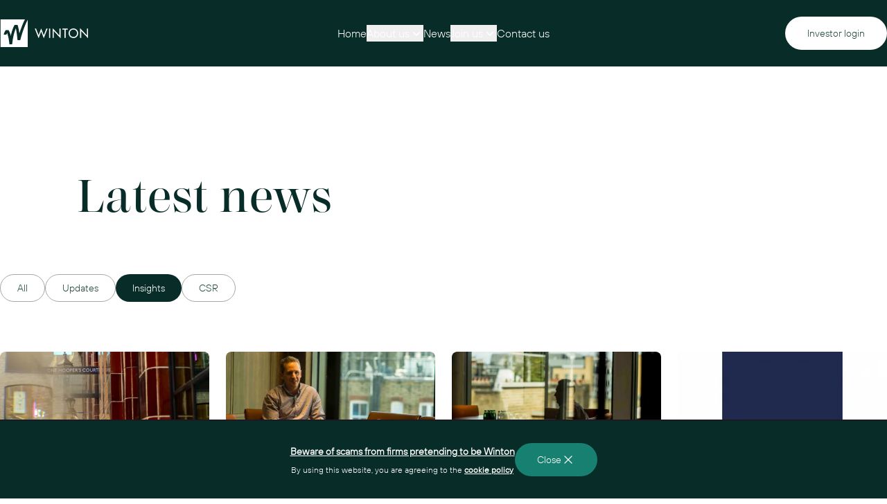

--- FILE ---
content_type: text/html; charset=UTF-8
request_url: https://www.winton.com/news?tag=Insights
body_size: 9469
content:


<!DOCTYPE html>
<html xmlns="http://www.w3.org/1999/xhtml" lang="en">
    <head>
        <meta charset="utf-8" />
<meta name="viewport" content="width=device-width, initial-scale=1.0">
<meta http-equiv="X-UA-Compatible" content="IE=edge;" />

<meta name="mobile-web-app-capable" content="yes">
<meta name="apple-mobile-web-app-capable" content="yes">
<meta name="application-name" content="Winton">
<meta name="apple-mobile-web-app-title" content="Winton">
<meta name="theme-color" content="#082C27">
<meta name="msapplication-navbutton-color" content="#082C27">
<meta name="msapplication-starturl" content="/">

<link rel="manifest" href="/manifest.json">

<link rel="icon" type="image/x-icon" sizes="32x32" href="/favicon-32x32.ico">
        <link rel="preload"
  as="font"
  type="font/woff2"
  crossorigin="anonymous"
  href="https://www.winton.com/fonts/madigan-medium.woff2" />

<link rel="preload"
  as="font"
  type="font/woff2"
  crossorigin="anonymous"
  href="https://www.winton.com/fonts/tthoves-pro-light.woff2" />

<link rel="preload"
  as="font"
  type="font/woff2"
  crossorigin="anonymous"
  href="https://www.winton.com/fonts/tthoves-pro-demibold.woff2" />

<style>
  @font-face {
    font-family: "MadiganMedium";
    src: url("https://www.winton.com/fonts/madigan-medium.woff2") format("woff2"),
    url("https://www.winton.com/fonts/madigan-medium.woff") format("woff");
  }

  @font-face {
    font-family: "TTHovesProLight";
    src: url("https://www.winton.com/fonts/tthoves-pro-light.woff2") format("woff2"),
    url("https://www.winton.com/fonts/tthoves-pro-light.woff") format("woff");
  }

  @font-face {
    font-family: "TTHovesProDemiBold";
    src: url("https://www.winton.com/fonts/tthoves-pro-demibold.woff2") format("woff2"),
    url("https://www.winton.com/fonts/tthoves-pro-demibold.woff") format("woff");
  }
</style>                  <script type="module">!function(){const e=document.createElement("link").relList;if(!(e&&e.supports&&e.supports("modulepreload"))){for(const e of document.querySelectorAll('link[rel="modulepreload"]'))r(e);new MutationObserver((e=>{for(const o of e)if("childList"===o.type)for(const e of o.addedNodes)if("LINK"===e.tagName&&"modulepreload"===e.rel)r(e);else if(e.querySelectorAll)for(const o of e.querySelectorAll("link[rel=modulepreload]"))r(o)})).observe(document,{childList:!0,subtree:!0})}function r(e){if(e.ep)return;e.ep=!0;const r=function(e){const r={};return e.integrity&&(r.integrity=e.integrity),e.referrerpolicy&&(r.referrerPolicy=e.referrerpolicy),"use-credentials"===e.crossorigin?r.credentials="include":"anonymous"===e.crossorigin?r.credentials="omit":r.credentials="same-origin",r}(e);fetch(e.href,r)}}();</script>
<script type="module" src="https://www.winton.com/dist/assets/winton-DMlL0dRQ.js" crossorigin onload="e=new CustomEvent(&#039;vite-script-loaded&#039;, {detail:{path: &#039;winton/index.ts&#039;}});document.dispatchEvent(e);" integrity="sha384-FiSyIJqvAAl6/WRjRlMXm89F9ZpsVVUoBRW74zw+kbfEFRcC+5KcFIiWM8O65ud0"></script>
<link href="https://www.winton.com/dist/assets/index-Ci8OktIj.js" rel="modulepreload" crossorigin integrity="sha384-fbhAKpI2txNBRM9y/MJACkiAYV7gTgAwlpfl/TUAff1TDoGhDXtURfgAHAayusbA">
<link href="https://www.winton.com/dist/assets/link-warning-BqIjt3h8.js" rel="modulepreload" crossorigin integrity="sha384-KJux0o8TqUErhHS2sndNKXLIvK1BeU7qyYKI0No2YNBKTyYznJyU0+8PIHMtOD59">
<link href="https://www.winton.com/dist/assets/winton-CxFw8X61.css" rel="stylesheet">
<link href="https://www.winton.com/dist/assets/index-C-hAr2sp.css" rel="stylesheet">
      <title>Winton | Experts in quantitative investing</title>
<script>(function() {
var tag = document.createElement('script');
tag.src = "https://cdn.usefathom.com/script.js";
tag.defer = true;
tag.setAttribute("data-site", "RGYAMVCP");
tag.setAttribute("data-honor-dnt", "true");
var firstScriptTag = document.getElementsByTagName('script')[0];
firstScriptTag.parentNode.insertBefore(tag, firstScriptTag);
})();
</script><meta name="keywords" content="quantitative investment, investment management, asset management, CTAs, trend following, futures trading, systematic macro, alternative markets, multi-strategy">
<meta name="description" content="Winton is a quantitative investment management firm. Our goal is to generate returns for our clients across a range of market environments.">
<meta name="referrer" content="no-referrer-when-downgrade">
<meta name="robots" content="all">
<meta content="1615946192051997" property="fb:profile_id">
<meta content="en_US" property="og:locale">
<meta content="en_GB" property="og:locale:alternate">
<meta content="Winton" property="og:site_name">
<meta content="website" property="og:type">
<meta content="https://www.winton.com/news" property="og:url">
<meta content="Experts in quantitative investing" property="og:title">
<meta content="Winton is a quantitative investment management firm. Our goal is to generate returns for our clients across a range of market environments." property="og:description">
<meta content="https://d37w4gezvo8s53.cloudfront.net/[base64]?mtime=1692551408" property="og:image">
<meta content="1200" property="og:image:width">
<meta content="630" property="og:image:height">
<meta content="A Winton logo" property="og:image:alt">
<meta content="https://vimeo.com/wintongroup" property="og:see_also">
<meta content="https://github.com/wintoncode" property="og:see_also">
<meta content="https://instagram.com/wintongroup" property="og:see_also">
<meta content="https://www.youtube.com/channel/UCiX1LhnxmPn9O27JG8biemQ" property="og:see_also">
<meta content="https://www.linkedin.com/company/winton" property="og:see_also">
<meta content="https://en.wikipedia.org/wiki/Winton_Group" property="og:see_also">
<meta content="https://m.facebook.com/profile.php/?id=100068600031605" property="og:see_also">
<meta content="https://twitter.com/WintonCapital" property="og:see_also">
<meta name="twitter:card" content="summary">
<meta name="twitter:site" content="@WintonCapital">
<meta name="twitter:creator" content="@WintonCapital">
<meta name="twitter:title" content="Experts in quantitative investing">
<meta name="twitter:description" content="Winton is a quantitative investment management firm. Our goal is to generate returns for our clients across a range of market environments.">
<meta name="twitter:image" content="https://d37w4gezvo8s53.cloudfront.net/[base64]?mtime=1692551408">
<meta name="twitter:image:width" content="800">
<meta name="twitter:image:height" content="800">
<meta name="twitter:image:alt" content="A Winton logo">
<meta name="google-site-verification" content="pO8Ejl2VuKJcPi6quUiRjgyD__xRM6ZImvUa1dE7jOE">
<link href="https://www.winton.com/news" rel="canonical">
<link href="https://www.winton.com/" rel="home">
<link type="text/plain" href="https://www.winton.com/humans.txt" rel="author">
<link href="https://www.wintonfunds.com/news" rel="alternate" hreflang="en-gb">
<link href="https://www.wintonucits.com/news" rel="alternate" hreflang="en-us">
<link href="https://www.winton.com/news" rel="alternate" hreflang="x-default">
<link href="https://www.winton.com/news" rel="alternate" hreflang="en-us"></head>
    <body>
        <div id="winton-cookie-consent"></div>
        
      
<div id="winton-navigation" class="h-[96px] fixed w-full z-20 transition-colors bg-dark-green "></div>

<div class="h-[96px]"></div>
  
  <div id="winton-us-mutual-popup"></div>

  <main role="main" class="relative">
    
<div class="mx-auto max-w-[1060px] px-6 xl:px-0 pt-[72px] md:pt-36" data-aos="fade-in">
    <h1 class="text-dark-green">Latest news</h1>
</div>

<div class="mx-auto max-w-7xl pl-6 xl:px-0 font-body pt-3 md:pt-[72px]">
    <div class="flex pt-8 md:pt-0 gap-x-2 overflow-x-auto md:overflow-visible">
                    <a  class="btn h-[40px] border-solid border px-6 btn-white border-grey-300"
                href="/news">
                All
            </a>
                    <a  class="btn h-[40px] border-solid border px-6 btn-white border-grey-300"
                href="/news?tag=Updates">
                Updates
            </a>
                    <a  class="btn h-[40px] border-solid border px-6 btn-dark-green border-none"
                href="/news?tag=Insights">
                Insights
            </a>
                    <a  class="btn h-[40px] border-solid border px-6 btn-white border-grey-300"
                href="/news?tag=CSR">
                CSR
            </a>
            </div>
</div>

<div class="mx-auto max-w-7xl px-6 xl:px-0 py-[72px]">
    <div id="component-oejtaw" class="sprig-component" data-hx-target="this" data-hx-include="this" data-hx-trigger="refresh" data-hx-get="https://www.winton.com/index.php?p=actions/sprig-core/components/render" data-hx-vals="{&quot;sprig:config&quot;:&quot;b54c86c622d5e1eb9bde2cce8b420c70a4c0ea4f273a3028afdd84861c677a03{\u0022id\u0022:\u0022component-oejtaw\u0022,\u0022siteId\u0022:1,\u0022template\u0022:\u0022_components\\\/_load-more\u0022,\u0022variables\u0022:{\u0022section\u0022:\u0022news\u0022,\u0022sprigQuery\u0022:\u0022Insights\u0022}}&quot;}">


    <div id="articles" class="grid grid-cols-1 md:grid-cols-2 lg:grid-cols-4 gap-x-6 gap-y-6">
                    
<a class="w_card no-underline text-black flex flex-col items-start rounded-lg bg-grey-100" href="https://www.winton.com/news/understanding-systematic-strategies">
    <div class="h-[170px] w-full rounded-t-lg">
        
<picture>
    <source data-srcset="https://d37w4gezvo8s53.cloudfront.net/[base64] 400w"
            class="h-full w-full object-cover lazyload rounded-t-lg "
            data-sizes="100vw"
            type="image/webp" />
    <img src="data:image/jpeg;base64,%2F9j%2F4AAQSkZJRgABAQEBLAEsAAD%2F2wBDABALDA4MChAODQ4SERATGCgaGBYWGDEjJR0oOjM9PDkzODdASFxOQERXRTc4UG1RV19iZ2hnPk1xeXBkeFxlZ2P%2F2wBDARESEhgVGC8aGi9jQjhCY2NjY2NjY2NjY2NjY2NjY2NjY2NjY2NjY2NjY2NjY2NjY2NjY2NjY2NjY2NjY2NjY2P%2FwAARCAAJABADASIAAhEBAxEB%2F8QAFQABAQAAAAAAAAAAAAAAAAAABgH%2FxAAgEAABBAIBBQAAAAAAAAAAAAABAAIDBBEhEhMyM3Fy%2F8QAFAEBAAAAAAAAAAAAAAAAAAAAA%2F%2FEABgRAAMBAQAAAAAAAAAAAAAAAAACIQER%2F9oADAMBAAIRAxEAPwCusMuVZOgSOJAcHa2illxEhDjjDyEvl7ZfaHW%2FLJ9lDyjrV0%2F%2F2Q%3D%3D"
        class="h-full w-full object-cover lazyload rounded-t-lg "
        alt=""
        data-srcset="https://d37w4gezvo8s53.cloudfront.net/[base64] 400w"
        data-sizes="100vw" />
</picture>
    </div>
    <div class="p-8 w-full">
        <div class="w_overline">13 October 2025</div>
        <h5 class="py-4 hover:underline">Understanding systematic strategies</h3>
                <p class="text-dark-green">Simon Judes and James Gilbert discuss systematic investing with Pensions &amp; Investments.</p>
            </div>
</a>
                    
<a class="w_card no-underline text-black flex flex-col items-start rounded-lg bg-grey-100" href="https://www.winton.com/news/winton-co-cio-talks-portable-alpha-with-p-i">
    <div class="h-[170px] w-full rounded-t-lg">
        
<picture>
    <source data-srcset="https://d37w4gezvo8s53.cloudfront.net/[base64] 400w"
            class="h-full w-full object-cover lazyload rounded-t-lg "
            data-sizes="100vw"
            type="image/webp" />
    <img src="data:image/jpeg;base64,%2F9j%2F4AAQSkZJRgABAQEBLAEsAAD%2F2wBDABALDA4MChAODQ4SERATGCgaGBYWGDEjJR0oOjM9PDkzODdASFxOQERXRTc4UG1RV19iZ2hnPk1xeXBkeFxlZ2P%2F2wBDARESEhgVGC8aGi9jQjhCY2NjY2NjY2NjY2NjY2NjY2NjY2NjY2NjY2NjY2NjY2NjY2NjY2NjY2NjY2NjY2NjY2P%2FwAARCAAJABADASIAAhEBAxEB%2F8QAFQABAQAAAAAAAAAAAAAAAAAABQb%2FxAAjEAABAwIFBQAAAAAAAAAAAAABAgMEABESITFysQUGEzVh%2F8QAFQEBAQAAAAAAAAAAAAAAAAAAAQP%2FxAAYEQADAQEAAAAAAAAAAAAAAAAAAiEBEf%2FaAAwDAQACEQMRAD8AJTMjvuLXjFm0EDPX7SkLqCY7TCWxjPiTYosc7Z1Fs6O7DzVr2J6%2BTvHFTVeQX2H%2F2Q%3D%3D"
        class="h-full w-full object-cover lazyload rounded-t-lg "
        alt=""
        data-srcset="https://d37w4gezvo8s53.cloudfront.net/[base64] 400w"
        data-sizes="100vw" />
</picture>
    </div>
    <div class="p-8 w-full">
        <div class="w_overline">10 April 2025</div>
        <h5 class="py-4 hover:underline">Winton Co-CIO talks portable alpha with P&amp;I</h3>
                <p class="text-dark-green">Simon Judes shares his insights with Pensions and Investments on increasing interest in portable alpha.</p>
            </div>
</a>
                    
<a class="w_card no-underline text-black flex flex-col items-start rounded-lg bg-grey-100" href="https://www.winton.com/news/simon-judes-on-afi-podcast">
    <div class="h-[170px] w-full rounded-t-lg">
        
<picture>
    <source data-srcset="https://d37w4gezvo8s53.cloudfront.net/[base64] 400w"
            class="h-full w-full object-cover lazyload rounded-t-lg "
            data-sizes="100vw"
            type="image/webp" />
    <img src="data:image/jpeg;base64,%2F9j%2F4AAQSkZJRgABAQEBLAEsAAD%2F2wBDABALDA4MChAODQ4SERATGCgaGBYWGDEjJR0oOjM9PDkzODdASFxOQERXRTc4UG1RV19iZ2hnPk1xeXBkeFxlZ2P%2F2wBDARESEhgVGC8aGi9jQjhCY2NjY2NjY2NjY2NjY2NjY2NjY2NjY2NjY2NjY2NjY2NjY2NjY2NjY2NjY2NjY2NjY2P%2FwAARCAAJABADASIAAhEBAxEB%2F8QAFQABAQAAAAAAAAAAAAAAAAAABQT%2FxAAiEAABBAECBwAAAAAAAAAAAAACAQMEEQAFURIxMzVBcrH%2FxAAVAQEBAAAAAAAAAAAAAAAAAAABAv%2FEABYRAQEBAAAAAAAAAAAAAAAAAAAREv%2FaAAwDAQACEQMRAD8AliaxCY0wWH3rNQ4m6K0vZdsJ1WeU4HTJbUAQb8LzwNzpjirXZZHqP1cjMNf%2F2Q%3D%3D"
        class="h-full w-full object-cover lazyload rounded-t-lg "
        alt=""
        data-srcset="https://d37w4gezvo8s53.cloudfront.net/[base64] 400w"
        data-sizes="100vw" />
</picture>
    </div>
    <div class="p-8 w-full">
        <div class="w_overline">3 December 2024</div>
        <h5 class="py-4 hover:underline">CTAs, multi-strategy research and quant recruitment</h3>
                <p class="text-dark-green">Simon Judes speaks with AFI&#039;s Will Wainewright about performance, innovation and the future of CTA investing.</p>
            </div>
</a>
                    
<a class="w_card no-underline text-black flex flex-col items-start rounded-lg bg-grey-100" href="https://www.winton.com/news/aima-webinar-on-portable-alpha">
    <div class="h-[170px] w-full rounded-t-lg">
        
<picture>
    <source data-srcset="https://d37w4gezvo8s53.cloudfront.net/[base64] 400w"
            class="h-full w-full object-cover lazyload rounded-t-lg "
            data-sizes="100vw"
            type="image/webp" />
    <img src="data:image/jpeg;base64,%2F9j%2F4AAQSkZJRgABAQAAAQABAAD%2F2wBDABALDA4MChAODQ4SERATGCgaGBYWGDEjJR0oOjM9PDkzODdASFxOQERXRTc4UG1RV19iZ2hnPk1xeXBkeFxlZ2P%2F2wBDARESEhgVGC8aGi9jQjhCY2NjY2NjY2NjY2NjY2NjY2NjY2NjY2NjY2NjY2NjY2NjY2NjY2NjY2NjY2NjY2NjY2P%2FwAARCAAJABADASIAAhEBAxEB%2F8QAFQABAQAAAAAAAAAAAAAAAAAAAAP%2FxAAiEAABAQcFAQAAAAAAAAAAAAABAwACBAUGERIxNEFzsSH%2FxAAUAQEAAAAAAAAAAAAAAAAAAAAD%2F8QAGREAAQUAAAAAAAAAAAAAAAAAABESEyJC%2F9oADAMBAAIRAxEAPwC9eovLTCFxLoskdTbllAovozCKzx%2BpDQ35ZX2%2Fheo%2BsoDfxXUPWXA0FHqf%2F9k%3D"
        class="h-full w-full object-cover lazyload rounded-t-lg "
        alt=""
        data-srcset="https://d37w4gezvo8s53.cloudfront.net/[base64] 400w"
        data-sizes="100vw" />
</picture>
    </div>
    <div class="p-8 w-full">
        <div class="w_overline">29 October 2024</div>
        <h5 class="py-4 hover:underline">AIMA webinar on portable alpha</h3>
                <p class="text-dark-green">Winton&#039;s Lauren Sholder participated in an AIMA panel on portable alpha.</p>
            </div>
</a>
            </div>

    <div class="flex pt-12 justify-center">
                <button type="button" id="load-more-oob" class="btn-light-green w-full md:w-auto" sprig s-val:offset="4" s-target="#articles" s-swap="beforeend" s-select=".w_card" data-hx-get="https://www.winton.com/index.php?p=actions/sprig-core/components/render" data-hx-vals="{&quot;offset&quot;:&quot;4&quot;}" data-hx-target="#articles" data-hx-swap="beforeend" data-hx-select=".w_card" data-sprig-parsed>
            View more articles <span class="text-white pl-1"> <svg width="24" height="24" viewBox="0 0 24 24" fill="none" xmlns="http://www.w3.org/2000/svg">
    <g id="add">
    <path id="Vector" d="M12 5.25V18.75" stroke="white" stroke-linecap="round" stroke-linejoin="round"/>
    <path id="Vector_2" d="M18.75 12H5.25" stroke="white" stroke-linecap="round" stroke-linejoin="round"/>
    </g>
</svg>
</span>
        </button>
            </div>

</div>
</div>

<div class="bg-grey-100 px-6 xl:px-0">
    <div class="mx-auto max-w-7xl pt-20 pb-36">

        <div class="flex pb-12">
            <a href="https://linkedin.com/company/winton" class="pr-2 md:pr-6"><svg width="48" height="48" viewBox="0 0 48 48" fill="none" xmlns="http://www.w3.org/2000/svg">
    <circle cx="24" cy="24" r="23.5" stroke="#1A1C21"/>
    <g clip-path="url(#clip0_2759_24422)">
    <path d="M34.5822 25.2556V32.2772H30.0553V25.7418C30.0553 24.0311 29.3476 22.8662 27.7896 22.8662C26.5993 22.8662 25.9329 23.655 25.625 24.4117C25.5101 24.6869 25.5285 25.063 25.5285 25.4437V32.2772H21.043C21.043 32.2772 21.1027 20.7014 21.043 19.6512H25.5285V21.6325C25.795 20.7656 27.2289 19.5273 29.513 19.5273C32.3532 19.5273 34.5822 21.3435 34.5822 25.2556Z" stroke="#1A1C21" stroke-linejoin="round"/>
    <path d="M14.6074 32.2745H18.6012V19.6484H14.6074V32.2745Z" stroke="#1A1C21" stroke-linejoin="round"/>
    <path d="M18.8552 15.939C18.8552 17.0489 18.005 17.9249 16.6446 17.9249H16.6171C15.3073 17.9249 14.457 17.0489 14.457 15.939C14.457 14.8291 15.3302 13.9531 16.6722 13.9531C18.0142 13.9531 18.8276 14.8062 18.8552 15.939Z" stroke="#1A1C21" stroke-linejoin="round"/>
    </g>
    <defs>
    <clipPath id="clip0_2759_24422">
    <rect width="22" height="21" fill="white" transform="translate(13.5 13)"/>
    </clipPath>
    </defs>
</svg>
</a>
            <h4 class="text-dark-green my-auto">Winton on LinkedIn</h4>
        </div>

        <div id="linkedin" class="grid grid-cols-1 md:grid-cols-2 lg:grid-cols-4 gap-x-6 gap-y-6">
                                            
<a class="flex flex-col items-start no-underline bg-white rounded-lg" href="https://www.linkedin.com/posts/winton_we-hosted-a-breakfast-roundtable-in-dubai-activity-7386021747839356928-iHK3?utm_source=share&amp;utm_medium=member_desktop&amp;rcm=ACoAABBC-bsBz9RjdvTJa_oHXw4UjokL-ZCkydo" target="_blank"e>
     <div class="flex gap-x-4 px-6 py-8">
        <img class="size-12 rounded-full bg-black my-auto" src="/img/logo.png" title="Winton Logo">
        <div class="my-auto">
            <div class="font-heading text-dark-green leading-[19px]">Winton</div>
            <div class="pt-1 text-dark-green text-sm leading-[21px]">20 October</div>
        </div>
    </div>
    <div class="h-[170px] w-full">
        
<picture>
    <source data-srcset="https://d37w4gezvo8s53.cloudfront.net/[base64] 400w"
            class="h-full w-full object-cover lazyload "
            data-sizes="100vw"
            type="image/webp" />
    <img src="data:image/jpeg;base64,%2F9j%2F4AAQSkZJRgABAQEAYABgAAD%2F2wBDABALDA4MChAODQ4SERATGCgaGBYWGDEjJR0oOjM9PDkzODdASFxOQERXRTc4UG1RV19iZ2hnPk1xeXBkeFxlZ2P%2F2wBDARESEhgVGC8aGi9jQjhCY2NjY2NjY2NjY2NjY2NjY2NjY2NjY2NjY2NjY2NjY2NjY2NjY2NjY2NjY2NjY2NjY2P%2FwAARCAAJABADAREAAhEBAxEB%2F8QAFgABAQEAAAAAAAAAAAAAAAAAAwQF%2F8QAJhAAAQIEAwkAAAAAAAAAAAAAAgEDAAQREgU1sSExMkFhc4GRwf%2FEABUBAQEAAAAAAAAAAAAAAAAAAAID%2F8QAHBEAAgICAwAAAAAAAAAAAAAAAAECEQMyITFB%2F9oADAMBAAIRAxEAPwCFl4pidtIhuRbOqjWtdPcDVWikYKbSYsu%2BDDzsuIXiBqG%2FiXnshx5qyM1VtGfhOYJ51GDLUrj2FwzN3O58WHj6RPL6f%2F%2FZ"
        class="h-full w-full object-cover lazyload "
        alt=""
        data-srcset="https://d37w4gezvo8s53.cloudfront.net/[base64] 400w"
        data-sizes="100vw" />
</picture>
    </div>
    <div class="p-8">
                <p class="text-dark-green text-sm font-body">We hosted a breakfast roundtable in Dubai to discuss the growing opportunities in MENA commodities and derivatives markets. We were pleased to welcome Julie Winkler, Chief Commercial Officer at CME Group, along with representatives from the The Gulf Capital Market Association (GCMA) and the Middle East Committee of 100 Women in Finance, who shared their insights.</p>
            </div>
</a>
                                            
<a class="flex flex-col items-start no-underline bg-white rounded-lg" href="https://www.linkedin.com/feed/update/urn:li:activity:7380887849719459840" target="_blank"e>
     <div class="flex gap-x-4 px-6 py-8">
        <img class="size-12 rounded-full bg-black my-auto" src="/img/logo.png" title="Winton Logo">
        <div class="my-auto">
            <div class="font-heading text-dark-green leading-[19px]">Winton</div>
            <div class="pt-1 text-dark-green text-sm leading-[21px]">6 October</div>
        </div>
    </div>
    <div class="h-[170px] w-full">
        
<picture>
    <source data-srcset="https://d37w4gezvo8s53.cloudfront.net/[base64] 400w"
            class="h-full w-full object-cover lazyload "
            data-sizes="100vw"
            type="image/webp" />
    <img src="data:image/jpeg;base64,%2F9j%2F4AAQSkZJRgABAQEBLAEsAAD%2F2wBDABALDA4MChAODQ4SERATGCgaGBYWGDEjJR0oOjM9PDkzODdASFxOQERXRTc4UG1RV19iZ2hnPk1xeXBkeFxlZ2P%2F2wBDARESEhgVGC8aGi9jQjhCY2NjY2NjY2NjY2NjY2NjY2NjY2NjY2NjY2NjY2NjY2NjY2NjY2NjY2NjY2NjY2NjY2P%2FwAARCAAJABADAREAAhEBAxEB%2F8QAFQABAQAAAAAAAAAAAAAAAAAABQT%2FxAAiEAABBAECBwAAAAAAAAAAAAABAAIDBHEREgUTITQ1QWH%2FxAAWAQEBAQAAAAAAAAAAAAAAAAACAQP%2FxAAcEQACAgMBAQAAAAAAAAAAAAAAAQIDETEyQXH%2F2gAMAwEAAhEDEQA%2FAJ703Ka0Aa9HHTAWdfRbOcANi4Jy1jY9m1oB%2Bn2lFNNtgsxhJDV3uoMFGHT%2BGsvAji%2FlJsBWvQb9n%2F%2FZ"
        class="h-full w-full object-cover lazyload "
        alt=""
        data-srcset="https://d37w4gezvo8s53.cloudfront.net/[base64] 400w"
        data-sizes="100vw" />
</picture>
    </div>
    <div class="p-8">
                <p class="text-dark-green text-sm font-body">Congratulations to Winton&#039;s General Counsel Alexandra Openshaw on making the Financial News 100 Most Influential Women in Finance 2025 list.</p>
            </div>
</a>
                                            
<a class="flex flex-col items-start no-underline bg-white rounded-lg" href="https://www.linkedin.com/feed/update/urn:li:activity:7350806411552911366" target="_blank"e>
     <div class="flex gap-x-4 px-6 py-8">
        <img class="size-12 rounded-full bg-black my-auto" src="/img/logo.png" title="Winton Logo">
        <div class="my-auto">
            <div class="font-heading text-dark-green leading-[19px]">Winton</div>
            <div class="pt-1 text-dark-green text-sm leading-[21px]">15 July</div>
        </div>
    </div>
    <div class="h-[170px] w-full">
        
<picture>
    <source data-srcset="https://d37w4gezvo8s53.cloudfront.net/[base64] 400w"
            class="h-full w-full object-cover lazyload "
            data-sizes="100vw"
            type="image/webp" />
    <img src="data:image/jpeg;base64,%2F9j%2F4AAQSkZJRgABAQEBLAEsAAD%2F2wBDABALDA4MChAODQ4SERATGCgaGBYWGDEjJR0oOjM9PDkzODdASFxOQERXRTc4UG1RV19iZ2hnPk1xeXBkeFxlZ2P%2F2wBDARESEhgVGC8aGi9jQjhCY2NjY2NjY2NjY2NjY2NjY2NjY2NjY2NjY2NjY2NjY2NjY2NjY2NjY2NjY2NjY2NjY2P%2FwAARCAAJABADAREAAhEBAxEB%2F8QAFgABAQEAAAAAAAAAAAAAAAAABQMG%2F8QAJBAAAQMCBAcAAAAAAAAAAAAAAQACAwRBBRETIRIiMjRxcsH%2FxAAXAQEBAQEAAAAAAAAAAAAAAAACAwAB%2F8QAGxEAAgIDAQAAAAAAAAAAAAAAAAERMQIDEkH%2F2gAMAwEAAhEDEQA%2FAM1WYVwwwuppNZxHOBa6MC6SI09EwwyasrdxltZZKWdbhDOG9rL7fE8aI7PAE9UnkoKyro%2F%2F2Q%3D%3D"
        class="h-full w-full object-cover lazyload "
        alt=""
        data-srcset="https://d37w4gezvo8s53.cloudfront.net/[base64] 400w"
        data-sizes="100vw" />
</picture>
    </div>
    <div class="p-8">
                <p class="text-dark-green text-sm font-body">Great to see Winton’s Co-CIOs, Simon Judes and Carsten Schmitz, recognised again in this year&#039;s list.</p>
            </div>
</a>
                                            
<a class="flex flex-col items-start no-underline bg-white rounded-lg" href="https://www.linkedin.com/feed/update/urn:li:activity:7347926932539252736" target="_blank"e>
     <div class="flex gap-x-4 px-6 py-8">
        <img class="size-12 rounded-full bg-black my-auto" src="/img/logo.png" title="Winton Logo">
        <div class="my-auto">
            <div class="font-heading text-dark-green leading-[19px]">Winton</div>
            <div class="pt-1 text-dark-green text-sm leading-[21px]">7 July</div>
        </div>
    </div>
    <div class="h-[170px] w-full">
        
<picture>
    <source data-srcset="https://d37w4gezvo8s53.cloudfront.net/[base64] 400w"
            class="h-full w-full object-cover lazyload "
            data-sizes="100vw"
            type="image/webp" />
    <img src="data:image/jpeg;base64,%2F9j%2F4AAQSkZJRgABAQEBLAEsAAD%2F2wBDABALDA4MChAODQ4SERATGCgaGBYWGDEjJR0oOjM9PDkzODdASFxOQERXRTc4UG1RV19iZ2hnPk1xeXBkeFxlZ2P%2F2wBDARESEhgVGC8aGi9jQjhCY2NjY2NjY2NjY2NjY2NjY2NjY2NjY2NjY2NjY2NjY2NjY2NjY2NjY2NjY2NjY2NjY2P%2FwAARCAAJABADAREAAhEBAxEB%2F8QAFwAAAwEAAAAAAAAAAAAAAAAAAgMEBf%2FEAB4QAAICAgIDAAAAAAAAAAAAAAECAAMRITNxBEHB%2F8QAFQEBAQAAAAAAAAAAAAAAAAAAAQL%2FxAAaEQACAwEBAAAAAAAAAAAAAAAAAQIREiFB%2F9oADAMBAAIRAxEAPwDHptQqgfKtjYGoZhVirDHkgpiussX1n1JnGCXF0VplK8S9fRH0Rj8R6iB%2F%2F9k%3D"
        class="h-full w-full object-cover lazyload "
        alt=""
        data-srcset="https://d37w4gezvo8s53.cloudfront.net/[base64] 400w"
        data-sizes="100vw" />
</picture>
    </div>
    <div class="p-8">
                <p class="text-dark-green text-sm font-body">Winton&#039;s team spirit was in full stride last week as 35 employees took part in the 49th annual J.P. Morgan Corporate Challenge at Battersea Park.
Congratulations to everyone who participated!</p>
            </div>
</a>
                    </div>
    </div>
</h4>

  </main>

  <footer class="bg-dark-green px-6 xl:px-0" aria-label="Footer">
	<div class="mx-auto max-w-[1440px] bg-[url('/icons/footer.svg')] bg-no-repeat bg-right-bottom h-full">

					<div class="mx-auto max-w-7xl py-8 text-left xl:text-center xl:flex justify-center border-b border-grey-300">
				<div class="flex">
					<h5 class="text-white font-medium pr-4 my-auto">Follow life at Winton</h5>
					<a href="https://linkedin.com/company/winton"><svg width="32" height="32" viewBox="0 0 32 32" fill="none" xmlns="http://www.w3.org/2000/svg">
    <g id="Layer_1" clip-path="url(#clip0_2751_15230)">
    <path id="Vector" d="M16 0C7.16286 0 0 7.16286 0 16C0 24.8371 7.16286 32 16 32C24.8371 32 32 24.8371 32 16C32 7.16286 24.8371 0 16 0ZM11.4761 22.9965H8.37145V12.1525H11.4761V22.9965ZM9.92377 10.8995C8.92585 10.8995 8.11642 10.079 8.11642 9.06999C8.11642 8.06098 8.92585 7.24047 9.92377 7.24047C10.9217 7.24047 11.7311 8.06098 11.7311 9.06999C11.7311 10.079 10.9217 10.8995 9.92377 10.8995ZM23.8947 22.9965H20.79V17.4747C20.79 14.1483 16.6542 14.4033 16.6542 17.4747V22.9965H13.5496V12.1525H16.6542V13.8933C18.0956 11.343 23.8947 11.1545 23.8947 16.3326V22.9965Z" fill="white"/>
    </g>
    <defs>
    <clipPath id="clip0_2751_15230">
    <rect width="32" height="32" fill="white"/>
    </clipPath>
    </defs>
</svg>
</a>
				</div>
			</div>
		
		<div class="mx-auto max-w-7xl xl:flex xl:items-center xl:justify-between py-8 xl:py-[80px]">
			<a href="https://www.winton.com/">
				<span class="sr-only">Winton</span>
				<img class="h-10 w-32" src="https://www.winton.com/icons/full-logo.svg" alt="Winton Company Logo">
			</a>

			<div class="xl:flex xl:justify-center xl:space-x-12 py-8 xl:py-0 space-y-4 xl:space-y-0">
									<a href=/about class="w_nav_link block">What we do</a>
									<a href=/opportunities class="w_nav_link block">Career opportunities</a>
									<a href=/contact-us class="w_nav_link block">Contact us</a>
									<a href=https://www.wintonucits.com class="w_nav_link block">WintonUCITS.com</a>
									<a href=https://www.wintonfunds.com class="w_nav_link block">WintonFunds.com</a>
							</div>

			<div class="flex xl:justify-end">
				<a class="btn btn-white" href=https://investor.winton.com>Investor login</a>
			</div>
		</div>

		<div class="mx-auto max-w-7xl xl:flex xl:justify-center pb-12 xl:pb-6 space-y-4 xl:space-y-0 xl:divide-x">
			<a href=https://www.winton.com/scam-warning class="w_footer_link">Scam warning</a>
			<a href=https://www.winton.com/privacy-notice class="w_footer_link">Privacy</a>
			<a href=https://www.winton.com/policies-disclosures class="w_footer_link">Policies and disclosures</a>
			<a href=https://www.winton.com/terms-of-use class="w_footer_link">Terms of use</a>
			<div class="font-body block text-xs text-white xl:px-4">&copy; 2026 Winton Group, Ltd All rights reserved</div>
		</div>
	</div>
</footer>

    <script type="application/ld+json">{"@context":"https://schema.org","@graph":[{"@type":"Corporation","description":"Winton is a quantitative investment management firm. Our goal is to generate returns for our clients across a range of market environments.","image":{"@type":"ImageObject","url":"https://d37w4gezvo8s53.cloudfront.net/[base64]?mtime=1692551408"},"mainEntityOfPage":"https://www.winton.com/news","name":"Experts in quantitative investing","url":"https://www.winton.com/news"},{"@id":"https://www.winton.com#identity","@type":"Corporation","address":{"@type":"PostalAddress","addressCountry":"UK","addressLocality":"Knightsbridge","addressRegion":"London","postalCode":"SW 31AF","streetAddress":"One Hooper's Court, Knightsbridge, London, SW3 1AF"},"alternateName":"Winton","description":"We are a quantitative investment management firm. Our goal is to generate returns for our clients across a range of market environments. The design of our strategies is based on original research, rigorous statistical analysis, and deep experience of markets.","email":"enquiries@winton.com","founder":"Sir David Harding","foundingDate":"1997-02-01","foundingLocation":"London, UK","image":{"@type":"ImageObject","height":"120","url":"https://cdn.wintonstaging.net/images/Logos/Winton-FullLogo-EerieBlack-RGB.svg","width":"311"},"logo":{"@type":"ImageObject","height":"60","url":"https://d37w4gezvo8s53.cloudfront.net/[base64]?mtime=1694523074","width":"156"},"name":"Winton","sameAs":["https://twitter.com/WintonCapital","https://m.facebook.com/profile.php/?id=100068600031605","https://en.wikipedia.org/wiki/Winton_Group","https://www.linkedin.com/company/winton","https://www.youtube.com/channel/UCiX1LhnxmPn9O27JG8biemQ","https://instagram.com/wintongroup","https://github.com/wintoncode","https://vimeo.com/wintongroup"],"telephone":"+44 (0) 20 8576 5800","url":"https://www.winton.com"},{"@id":"https://www.winton.com#creator","@type":"Organization","address":{"@type":"PostalAddress","addressCountry":"UK","addressLocality":"Knightsbridge","addressRegion":"London","postalCode":"SW3 1AF","streetAddress":"One Hooper's Court, Knightsbridge, London, SW3 1AF"},"alternateName":"Winton","description":"We are a quantitative investment management firm. Our goal is to generate returns for our clients across a range of market environments. The design of our strategies is based on original research, rigorous statistical analysis, and deep experience of markets.","email":"+44 (0) 20 8576 5800","founder":"Sir David Harding","foundingDate":"1997-02-01","foundingLocation":"London, UK","image":{"@type":"ImageObject","height":"120","url":"https://cdn.winton.com/images/Logos/Winton-FullLogo-EerieBlack-RGB.svg","width":"311"},"logo":{"@type":"ImageObject","height":"60","url":"https://d37w4gezvo8s53.cloudfront.net/[base64]?mtime=1694523074","width":"156"},"name":"Winton","telephone":"+44 (0) 20 8576 5800","url":"https://www.winton.com"},{"@type":"BreadcrumbList","description":"Breadcrumbs list","itemListElement":[{"@type":"ListItem","item":"https://www.winton.com/","name":"Homepage","position":1}],"name":"Breadcrumbs"}]}</script><script src="https://www.winton.com/cpresources/dc666775/htmx.min.js?v=1768400749"></script>
<script>if (!window.winton) {
        window.winton = {};
    }
    if (!window.winton.global) {
        window.winton.global = {};
    }
    window.winton.global = {
        corporateUrl: 'https://www.winton.com',
        ucitsUrl: 'https://www.wintonucits.com',
        usMutualUrl: 'https://www.wintonfunds.com',
        portalUrl: 'https://investor.winton.com',
    };
if (!window.winton) {
      window.winton = {};
    }
    if (!window.winton.global) {
      window.winton.usMutual = {};
    }

    window.winton.usMutual = {
      popupLink: 'https://www.wintonfunds.com',
      popupText: '<p>You are now leaving the adviser website and will be directed to the fund site.</p>'
    };</script></body>
</html>


--- FILE ---
content_type: text/css
request_url: https://www.winton.com/dist/assets/index-C-hAr2sp.css
body_size: 7100
content:
*,:before,:after{--tw-border-spacing-x: 0;--tw-border-spacing-y: 0;--tw-translate-x: 0;--tw-translate-y: 0;--tw-rotate: 0;--tw-skew-x: 0;--tw-skew-y: 0;--tw-scale-x: 1;--tw-scale-y: 1;--tw-pan-x: ;--tw-pan-y: ;--tw-pinch-zoom: ;--tw-scroll-snap-strictness: proximity;--tw-gradient-from-position: ;--tw-gradient-via-position: ;--tw-gradient-to-position: ;--tw-ordinal: ;--tw-slashed-zero: ;--tw-numeric-figure: ;--tw-numeric-spacing: ;--tw-numeric-fraction: ;--tw-ring-inset: ;--tw-ring-offset-width: 0px;--tw-ring-offset-color: #fff;--tw-ring-color: rgb(59 130 246 / .5);--tw-ring-offset-shadow: 0 0 #0000;--tw-ring-shadow: 0 0 #0000;--tw-shadow: 0 0 #0000;--tw-shadow-colored: 0 0 #0000;--tw-blur: ;--tw-brightness: ;--tw-contrast: ;--tw-grayscale: ;--tw-hue-rotate: ;--tw-invert: ;--tw-saturate: ;--tw-sepia: ;--tw-drop-shadow: ;--tw-backdrop-blur: ;--tw-backdrop-brightness: ;--tw-backdrop-contrast: ;--tw-backdrop-grayscale: ;--tw-backdrop-hue-rotate: ;--tw-backdrop-invert: ;--tw-backdrop-opacity: ;--tw-backdrop-saturate: ;--tw-backdrop-sepia: ;--tw-contain-size: ;--tw-contain-layout: ;--tw-contain-paint: ;--tw-contain-style: }::backdrop{--tw-border-spacing-x: 0;--tw-border-spacing-y: 0;--tw-translate-x: 0;--tw-translate-y: 0;--tw-rotate: 0;--tw-skew-x: 0;--tw-skew-y: 0;--tw-scale-x: 1;--tw-scale-y: 1;--tw-pan-x: ;--tw-pan-y: ;--tw-pinch-zoom: ;--tw-scroll-snap-strictness: proximity;--tw-gradient-from-position: ;--tw-gradient-via-position: ;--tw-gradient-to-position: ;--tw-ordinal: ;--tw-slashed-zero: ;--tw-numeric-figure: ;--tw-numeric-spacing: ;--tw-numeric-fraction: ;--tw-ring-inset: ;--tw-ring-offset-width: 0px;--tw-ring-offset-color: #fff;--tw-ring-color: rgb(59 130 246 / .5);--tw-ring-offset-shadow: 0 0 #0000;--tw-ring-shadow: 0 0 #0000;--tw-shadow: 0 0 #0000;--tw-shadow-colored: 0 0 #0000;--tw-blur: ;--tw-brightness: ;--tw-contrast: ;--tw-grayscale: ;--tw-hue-rotate: ;--tw-invert: ;--tw-saturate: ;--tw-sepia: ;--tw-drop-shadow: ;--tw-backdrop-blur: ;--tw-backdrop-brightness: ;--tw-backdrop-contrast: ;--tw-backdrop-grayscale: ;--tw-backdrop-hue-rotate: ;--tw-backdrop-invert: ;--tw-backdrop-opacity: ;--tw-backdrop-saturate: ;--tw-backdrop-sepia: ;--tw-contain-size: ;--tw-contain-layout: ;--tw-contain-paint: ;--tw-contain-style: }*,:before,:after{box-sizing:border-box;border-width:0;border-style:solid;border-color:currentColor}:before,:after{--tw-content: ""}html,:host{line-height:1.5;-webkit-text-size-adjust:100%;-moz-tab-size:4;-o-tab-size:4;tab-size:4;font-family:ui-sans-serif,system-ui,sans-serif,"Apple Color Emoji","Segoe UI Emoji",Segoe UI Symbol,"Noto Color Emoji";font-feature-settings:normal;font-variation-settings:normal;-webkit-tap-highlight-color:transparent}body{margin:0;line-height:inherit}hr{height:0;color:inherit;border-top-width:1px}abbr:where([title]){-webkit-text-decoration:underline dotted;text-decoration:underline dotted}h1,h2,h3,h4,h5,h6{font-size:inherit;font-weight:inherit}a{color:inherit;text-decoration:inherit}b,strong{font-weight:bolder}code,kbd,samp,pre{font-family:ui-monospace,SFMono-Regular,Menlo,Monaco,Consolas,Liberation Mono,Courier New,monospace;font-feature-settings:normal;font-variation-settings:normal;font-size:1em}small{font-size:80%}sub,sup{font-size:75%;line-height:0;position:relative;vertical-align:baseline}sub{bottom:-.25em}sup{top:-.5em}table{text-indent:0;border-color:inherit;border-collapse:collapse}button,input,optgroup,select,textarea{font-family:inherit;font-feature-settings:inherit;font-variation-settings:inherit;font-size:100%;font-weight:inherit;line-height:inherit;letter-spacing:inherit;color:inherit;margin:0;padding:0}button,select{text-transform:none}button,input:where([type=button]),input:where([type=reset]),input:where([type=submit]){-webkit-appearance:button;background-color:transparent;background-image:none}:-moz-focusring{outline:auto}:-moz-ui-invalid{box-shadow:none}progress{vertical-align:baseline}::-webkit-inner-spin-button,::-webkit-outer-spin-button{height:auto}[type=search]{-webkit-appearance:textfield;outline-offset:-2px}::-webkit-search-decoration{-webkit-appearance:none}::-webkit-file-upload-button{-webkit-appearance:button;font:inherit}summary{display:list-item}blockquote,dl,dd,h1,h2,h3,h4,h5,h6,hr,figure,p,pre{margin:0}fieldset{margin:0;padding:0}legend{padding:0}ol,ul,menu{list-style:none;margin:0;padding:0}dialog{padding:0}textarea{resize:vertical}input::-moz-placeholder,textarea::-moz-placeholder{opacity:1;color:#9ca3af}input::placeholder,textarea::placeholder{opacity:1;color:#9ca3af}button,[role=button]{cursor:pointer}:disabled{cursor:default}img,svg,video,canvas,audio,iframe,embed,object{display:block;vertical-align:middle}img,video{max-width:100%;height:auto}[hidden]:where(:not([hidden=until-found])){display:none}h1{font-family:MadiganMedium;font-size:45px;line-height:54px}@media (min-width: 744px){h1{font-size:70px;line-height:84px}}h2{font-family:MadiganMedium;font-size:45px;line-height:54px;font-weight:500}@media (min-width: 744px){h2{font-size:55px;line-height:66px}}h3{font-family:MadiganMedium;font-size:35px;line-height:42px}@media (min-width: 744px){h3{font-size:45px;line-height:54px}}h4{font-family:MadiganMedium;font-size:28px;line-height:33.6px;font-weight:500}@media (min-width: 744px){h4{font-size:32px;line-height:38.4px}}h5{font-family:MadiganMedium;font-size:22px;line-height:26.4px}h6{font-family:MadiganMedium;font-size:16px;line-height:22px}ul{list-style-position:inside}p{padding-bottom:.75rem;font-family:TTHovesProLight}ul{padding-bottom:.75rem}li{list-style-type:disc;padding-bottom:.75rem}ul,ol{margin-left:1.5rem;list-style-position:outside}a{--tw-text-opacity: 1;color:rgb(23 128 112 / var(--tw-text-opacity, 1));text-decoration-line:underline}a:focus{outline:2px solid transparent;outline-offset:2px}strong{font-family:TTHovesProDemiBold}.btn{display:flex;height:3rem;align-items:center;justify-content:center;gap:.25rem;border-radius:9999px;padding:.375rem 2rem;text-align:center;font-family:TTHovesProLight;font-size:14px;line-height:21px;text-decoration-line:none}.btn-white{display:flex;height:3rem;align-items:center;justify-content:center;gap:.25rem;border-radius:9999px;padding:.375rem 2rem;text-align:center;font-family:TTHovesProLight;font-size:14px;line-height:21px;text-decoration-line:none;--tw-bg-opacity: 1;background-color:rgb(255 255 255 / var(--tw-bg-opacity, 1));--tw-text-opacity: 1;color:rgb(33 72 66 / var(--tw-text-opacity, 1))}.btn-white:hover{--tw-bg-opacity: 1;background-color:rgb(217 214 214 / var(--tw-bg-opacity, 1))}.btn-light-green{display:flex;height:3rem;align-items:center;justify-content:center;gap:.25rem;border-radius:9999px;padding:.375rem 2rem;text-align:center;font-family:TTHovesProLight;font-size:14px;line-height:21px;text-decoration-line:none;--tw-bg-opacity: 1;background-color:rgb(23 128 112 / var(--tw-bg-opacity, 1));--tw-text-opacity: 1;color:rgb(255 255 255 / var(--tw-text-opacity, 1))}.btn-light-green:hover{--tw-bg-opacity: 1;background-color:rgb(33 72 66 / var(--tw-bg-opacity, 1))}.btn-mid-green{display:flex;height:3rem;align-items:center;justify-content:center;gap:.25rem;border-radius:9999px;padding:.375rem 2rem;text-align:center;font-family:TTHovesProLight;font-size:14px;line-height:21px;text-decoration-line:none;--tw-bg-opacity: 1;background-color:rgb(33 72 66 / var(--tw-bg-opacity, 1));--tw-text-opacity: 1;color:rgb(255 255 255 / var(--tw-text-opacity, 1))}.btn-mid-green:hover{--tw-bg-opacity: 1;background-color:rgb(23 128 112 / var(--tw-bg-opacity, 1))}.btn-dark-green{display:flex;height:3rem;align-items:center;justify-content:center;gap:.25rem;border-radius:9999px;padding:.375rem 2rem;text-align:center;font-family:TTHovesProLight;font-size:14px;line-height:21px;text-decoration-line:none;--tw-bg-opacity: 1;background-color:rgb(8 44 39 / var(--tw-bg-opacity, 1));--tw-text-opacity: 1;color:rgb(255 255 255 / var(--tw-text-opacity, 1))}.btn-dark-green:hover{--tw-bg-opacity: 1;background-color:rgb(33 72 66 / var(--tw-bg-opacity, 1))}.btn-circle{display:flex;width:3rem;height:3rem;align-items:center;justify-content:center;border-radius:9999px;--tw-bg-opacity: 1;background-color:rgb(23 128 112 / var(--tw-bg-opacity, 1));text-align:center;font-family:TTHovesProLight;font-size:14px;line-height:21px;--tw-text-opacity: 1;color:rgb(255 255 255 / var(--tw-text-opacity, 1))}.btn-circle:hover{--tw-bg-opacity: 1;background-color:rgb(33 72 66 / var(--tw-bg-opacity, 1))}.sr-only{position:absolute;width:1px;height:1px;padding:0;margin:-1px;overflow:hidden;clip:rect(0,0,0,0);white-space:nowrap;border-width:0}.pointer-events-none{pointer-events:none}.visible{visibility:visible}.invisible{visibility:hidden}.fixed{position:fixed}.absolute{position:absolute}.relative{position:relative}.sticky{position:sticky}.inset-0{inset:0}.inset-y-0{top:0;bottom:0}.-top-\[110px\]{top:-110px}.bottom-0{bottom:0}.left-0{left:0}.left-1\/2{left:50%}.right-0{right:0}.top-0{top:0}.top-1{top:.25rem}.top-1\/2{top:50%}.top-\[96px\]{top:96px}.top-full{top:100%}.isolate{isolation:isolate}.-z-10{z-index:-10}.z-10{z-index:10}.z-20{z-index:20}.z-30{z-index:30}.z-50{z-index:50}.order-first{order:-9999}.col-span-2{grid-column:span 2 / span 2}.-m-1\.5{margin:-.375rem}.-mx-2{margin-left:-.5rem;margin-right:-.5rem}.-mx-4{margin-left:-1rem;margin-right:-1rem}.mx-auto{margin-left:auto;margin-right:auto}.my-auto{margin-top:auto;margin-bottom:auto}.-ml-0\.5{margin-left:-.125rem}.-mr-\[50px\]{margin-right:-50px}.mb-32{margin-bottom:8rem}.mb-4{margin-bottom:1rem}.mb-6{margin-bottom:1.5rem}.ml-3{margin-left:.75rem}.ml-6{margin-left:1.5rem}.mt-1{margin-top:.25rem}.mt-10{margin-top:2.5rem}.mt-2{margin-top:.5rem}.mt-20{margin-top:5rem}.mt-24{margin-top:6rem}.mt-3{margin-top:.75rem}.mt-4{margin-top:1rem}.mt-8{margin-top:2rem}.block{display:block}.flex{display:flex}.table{display:table}.flow-root{display:flow-root}.grid{display:grid}.contents{display:contents}.hidden{display:none}.aspect-video{aspect-ratio:16 / 9}.size-12{width:3rem;height:3rem}.size-28{width:7rem;height:7rem}.size-5{width:1.25rem;height:1.25rem}.size-56{width:14rem;height:14rem}.size-6{width:1.5rem;height:1.5rem}.h-10{height:2.5rem}.h-12{height:3rem}.h-14{height:3.5rem}.h-44{height:11rem}.h-5\/6{height:83.333333%}.h-6{height:1.5rem}.h-7{height:1.75rem}.h-\[100px\]{height:100px}.h-\[140px\]{height:140px}.h-\[152px\]{height:152px}.h-\[170px\]{height:170px}.h-\[275px\]{height:275px}.h-\[292px\]{height:292px}.h-\[300px\]{height:300px}.h-\[342px\]{height:342px}.h-\[350px\]{height:350px}.h-\[40px\]{height:40px}.h-\[48px\]{height:48px}.h-\[500px\]{height:500px}.h-\[50vw\]{height:50vw}.h-\[54px\]{height:54px}.h-\[600px\]{height:600px}.h-\[96px\]{height:96px}.h-full{height:100%}.h-px{height:1px}.h-screen{height:100vh}.min-h-\[430px\]{min-height:430px}.min-h-full{min-height:100%}.min-h-screen{min-height:100vh}.w-12{width:3rem}.w-14{width:3.5rem}.w-32{width:8rem}.w-56{width:14rem}.w-6{width:1.5rem}.w-\[72px\]{width:72px}.w-full{width:100%}.w-px{width:1px}.w-screen{width:100vw}.min-w-0{min-width:0px}.min-w-\[100px\]{min-width:100px}.min-w-\[200px\]{min-width:200px}.min-w-\[200vh\]{min-width:200vh}.min-w-full{min-width:100%}.max-w-2xl{max-width:42rem}.max-w-5xl{max-width:64rem}.max-w-6xl{max-width:72rem}.max-w-7xl{max-width:80rem}.max-w-\[1060px\]{max-width:1060px}.max-w-\[1062px\]{max-width:1062px}.max-w-\[1440px\]{max-width:1440px}.max-w-\[273px\]{max-width:273px}.max-w-\[350px\]{max-width:350px}.max-w-\[844px\]{max-width:844px}.max-w-\[950px\]{max-width:950px}.max-w-lg{max-width:32rem}.max-w-md{max-width:28rem}.max-w-sm{max-width:24rem}.max-w-xs{max-width:20rem}.flex-1{flex:1 1 0%}.flex-auto{flex:1 1 auto}.flex-none{flex:none}.flex-shrink{flex-shrink:1}.flex-grow,.grow{flex-grow:1}.basis-1\/4{flex-basis:25%}.basis-3\/4{flex-basis:75%}.-translate-x-2\/4{--tw-translate-x: -50%;transform:translate(var(--tw-translate-x),var(--tw-translate-y)) rotate(var(--tw-rotate)) skew(var(--tw-skew-x)) skewY(var(--tw-skew-y)) scaleX(var(--tw-scale-x)) scaleY(var(--tw-scale-y))}.-translate-y-2\/4{--tw-translate-y: -50%;transform:translate(var(--tw-translate-x),var(--tw-translate-y)) rotate(var(--tw-rotate)) skew(var(--tw-skew-x)) skewY(var(--tw-skew-y)) scaleX(var(--tw-scale-x)) scaleY(var(--tw-scale-y))}.translate-y-0{--tw-translate-y: 0px;transform:translate(var(--tw-translate-x),var(--tw-translate-y)) rotate(var(--tw-rotate)) skew(var(--tw-skew-x)) skewY(var(--tw-skew-y)) scaleX(var(--tw-scale-x)) scaleY(var(--tw-scale-y))}.translate-y-1{--tw-translate-y: .25rem;transform:translate(var(--tw-translate-x),var(--tw-translate-y)) rotate(var(--tw-rotate)) skew(var(--tw-skew-x)) skewY(var(--tw-skew-y)) scaleX(var(--tw-scale-x)) scaleY(var(--tw-scale-y))}.rotate-180{--tw-rotate: 180deg;transform:translate(var(--tw-translate-x),var(--tw-translate-y)) rotate(var(--tw-rotate)) skew(var(--tw-skew-x)) skewY(var(--tw-skew-y)) scaleX(var(--tw-scale-x)) scaleY(var(--tw-scale-y))}.transform{transform:translate(var(--tw-translate-x),var(--tw-translate-y)) rotate(var(--tw-rotate)) skew(var(--tw-skew-x)) skewY(var(--tw-skew-y)) scaleX(var(--tw-scale-x)) scaleY(var(--tw-scale-y))}.cursor-pointer{cursor:pointer}.scroll-mt-24{scroll-margin-top:6rem}.scroll-mt-\[100px\]{scroll-margin-top:100px}.grid-cols-1{grid-template-columns:repeat(1,minmax(0,1fr))}.grid-cols-3{grid-template-columns:repeat(3,minmax(0,1fr))}.flex-row{flex-direction:row}.flex-row-reverse{flex-direction:row-reverse}.flex-col{flex-direction:column}.flex-wrap{flex-wrap:wrap}.place-items-start{place-items:start}.items-start{align-items:flex-start}.items-end{align-items:flex-end}.items-center{align-items:center}.justify-start{justify-content:flex-start}.justify-end{justify-content:flex-end}.justify-center{justify-content:center}.justify-between{justify-content:space-between}.gap-3{gap:.75rem}.gap-4{gap:1rem}.gap-6{gap:1.5rem}.gap-8{gap:2rem}.gap-x-1{-moz-column-gap:.25rem;column-gap:.25rem}.gap-x-10{-moz-column-gap:2.5rem;column-gap:2.5rem}.gap-x-2{-moz-column-gap:.5rem;column-gap:.5rem}.gap-x-3{-moz-column-gap:.75rem;column-gap:.75rem}.gap-x-4{-moz-column-gap:1rem;column-gap:1rem}.gap-x-6{-moz-column-gap:1.5rem;column-gap:1.5rem}.gap-x-8{-moz-column-gap:2rem;column-gap:2rem}.gap-x-\[120px\]{-moz-column-gap:120px;column-gap:120px}.gap-y-10{row-gap:2.5rem}.gap-y-16{row-gap:4rem}.gap-y-2{row-gap:.5rem}.gap-y-20{row-gap:5rem}.gap-y-6{row-gap:1.5rem}.gap-y-7{row-gap:1.75rem}.space-x-0>:not([hidden])~:not([hidden]){--tw-space-x-reverse: 0;margin-right:calc(0px * var(--tw-space-x-reverse));margin-left:calc(0px * calc(1 - var(--tw-space-x-reverse)))}.space-x-2>:not([hidden])~:not([hidden]){--tw-space-x-reverse: 0;margin-right:calc(.5rem * var(--tw-space-x-reverse));margin-left:calc(.5rem * calc(1 - var(--tw-space-x-reverse)))}.space-y-3>:not([hidden])~:not([hidden]){--tw-space-y-reverse: 0;margin-top:calc(.75rem * calc(1 - var(--tw-space-y-reverse)));margin-bottom:calc(.75rem * var(--tw-space-y-reverse))}.space-y-4>:not([hidden])~:not([hidden]){--tw-space-y-reverse: 0;margin-top:calc(1rem * calc(1 - var(--tw-space-y-reverse)));margin-bottom:calc(1rem * var(--tw-space-y-reverse))}.space-y-6>:not([hidden])~:not([hidden]){--tw-space-y-reverse: 0;margin-top:calc(1.5rem * calc(1 - var(--tw-space-y-reverse)));margin-bottom:calc(1.5rem * var(--tw-space-y-reverse))}.divide-x-0>:not([hidden])~:not([hidden]){--tw-divide-x-reverse: 0;border-right-width:calc(0px * var(--tw-divide-x-reverse));border-left-width:calc(0px * calc(1 - var(--tw-divide-x-reverse)))}.divide-y>:not([hidden])~:not([hidden]){--tw-divide-y-reverse: 0;border-top-width:calc(1px * calc(1 - var(--tw-divide-y-reverse)));border-bottom-width:calc(1px * var(--tw-divide-y-reverse))}.divide-grey-200>:not([hidden])~:not([hidden]){--tw-divide-opacity: 1;border-color:rgb(217 214 214 / var(--tw-divide-opacity, 1))}.divide-grey-300>:not([hidden])~:not([hidden]){--tw-divide-opacity: 1;border-color:rgb(170 166 165 / var(--tw-divide-opacity, 1))}.overflow-hidden{overflow:hidden}.overflow-x-auto{overflow-x:auto}.overflow-y-auto{overflow-y:auto}.overflow-x-hidden{overflow-x:hidden}.whitespace-nowrap{white-space:nowrap}.rounded{border-radius:.25rem}.rounded-\[4px\]{border-radius:4px}.rounded-full{border-radius:9999px}.rounded-lg{border-radius:.5rem}.rounded-md{border-radius:.375rem}.rounded-xl{border-radius:.75rem}.rounded-t-lg{border-top-left-radius:.5rem;border-top-right-radius:.5rem}.border{border-width:1px}.border-y{border-top-width:1px;border-bottom-width:1px}.border-b{border-bottom-width:1px}.border-t{border-top-width:1px}.border-t-2{border-top-width:2px}.border-solid{border-style:solid}.border-none{border-style:none}.border-grey-200{--tw-border-opacity: 1;border-color:rgb(217 214 214 / var(--tw-border-opacity, 1))}.border-grey-300{--tw-border-opacity: 1;border-color:rgb(170 166 165 / var(--tw-border-opacity, 1))}.border-red{--tw-border-opacity: 1;border-color:rgb(226 3 3 / var(--tw-border-opacity, 1))}.border-t-black{--tw-border-opacity: 1;border-top-color:rgb(26 28 33 / var(--tw-border-opacity, 1))}.border-t-grey-300{--tw-border-opacity: 1;border-top-color:rgb(170 166 165 / var(--tw-border-opacity, 1))}.bg-black{--tw-bg-opacity: 1;background-color:rgb(26 28 33 / var(--tw-bg-opacity, 1))}.bg-black\/75{background-color:#1a1c21bf}.bg-dark-green{--tw-bg-opacity: 1;background-color:rgb(8 44 39 / var(--tw-bg-opacity, 1))}.bg-grey-100{--tw-bg-opacity: 1;background-color:rgb(244 242 241 / var(--tw-bg-opacity, 1))}.bg-grey-200{--tw-bg-opacity: 1;background-color:rgb(217 214 214 / var(--tw-bg-opacity, 1))}.bg-grey-300{--tw-bg-opacity: 1;background-color:rgb(170 166 165 / var(--tw-bg-opacity, 1))}.bg-light-green{--tw-bg-opacity: 1;background-color:rgb(23 128 112 / var(--tw-bg-opacity, 1))}.bg-mid-green{--tw-bg-opacity: 1;background-color:rgb(33 72 66 / var(--tw-bg-opacity, 1))}.bg-transparent{background-color:transparent}.bg-white{--tw-bg-opacity: 1;background-color:rgb(255 255 255 / var(--tw-bg-opacity, 1))}.bg-\[url\(\'\/icons\/footer\.svg\'\)\]{background-image:url(/icons/footer.svg)}.bg-right-bottom{background-position:right bottom}.bg-no-repeat{background-repeat:no-repeat}.object-cover{-o-object-fit:cover;object-fit:cover}.p-1\.5{padding:.375rem}.p-10{padding:2.5rem}.p-2{padding:.5rem}.p-3{padding:.75rem}.p-4{padding:1rem}.p-6{padding:1.5rem}.p-8{padding:2rem}.px-10{padding-left:2.5rem;padding-right:2.5rem}.px-12{padding-left:3rem;padding-right:3rem}.px-4{padding-left:1rem;padding-right:1rem}.px-6{padding-left:1.5rem;padding-right:1.5rem}.py-1\.5{padding-top:.375rem;padding-bottom:.375rem}.py-10{padding-top:2.5rem;padding-bottom:2.5rem}.py-12{padding-top:3rem;padding-bottom:3rem}.py-14{padding-top:3.5rem;padding-bottom:3.5rem}.py-16{padding-top:4rem;padding-bottom:4rem}.py-2{padding-top:.5rem;padding-bottom:.5rem}.py-20{padding-top:5rem;padding-bottom:5rem}.py-24{padding-top:6rem;padding-bottom:6rem}.py-4{padding-top:1rem;padding-bottom:1rem}.py-6{padding-top:1.5rem;padding-bottom:1.5rem}.py-8{padding-top:2rem;padding-bottom:2rem}.py-\[48px\]{padding-top:48px;padding-bottom:48px}.py-\[72px\]{padding-top:72px;padding-bottom:72px}.py-\[96px\]{padding-top:96px;padding-bottom:96px}.pb-1{padding-bottom:.25rem}.pb-10{padding-bottom:2.5rem}.pb-12{padding-bottom:3rem}.pb-14{padding-bottom:3.5rem}.pb-16{padding-bottom:4rem}.pb-2{padding-bottom:.5rem}.pb-20{padding-bottom:5rem}.pb-24{padding-bottom:6rem}.pb-36{padding-bottom:9rem}.pb-4{padding-bottom:1rem}.pb-5{padding-bottom:1.25rem}.pb-6{padding-bottom:1.5rem}.pb-8{padding-bottom:2rem}.pb-9{padding-bottom:2.25rem}.pb-\[36px\]{padding-bottom:36px}.pb-\[48px\]{padding-bottom:48px}.pb-\[72px\]{padding-bottom:72px}.pb-\[96px\]{padding-bottom:96px}.pl-0{padding-left:0}.pl-1{padding-left:.25rem}.pl-16{padding-left:4rem}.pl-4{padding-left:1rem}.pl-6{padding-left:1.5rem}.pl-8{padding-left:2rem}.pl-\[10px\]{padding-left:10px}.pr-12{padding-right:3rem}.pr-2{padding-right:.5rem}.pr-4{padding-right:1rem}.pr-6{padding-right:1.5rem}.pt-0{padding-top:0}.pt-1{padding-top:.25rem}.pt-10{padding-top:2.5rem}.pt-12{padding-top:3rem}.pt-14{padding-top:3.5rem}.pt-2{padding-top:.5rem}.pt-20{padding-top:5rem}.pt-24{padding-top:6rem}.pt-3{padding-top:.75rem}.pt-36{padding-top:9rem}.pt-4{padding-top:1rem}.pt-6{padding-top:1.5rem}.pt-8{padding-top:2rem}.pt-\[400px\]{padding-top:400px}.pt-\[48px\]{padding-top:48px}.pt-\[72px\]{padding-top:72px}.pt-\[96px\]{padding-top:96px}.text-left{text-align:left}.text-center{text-align:center}.font-body{font-family:TTHovesProLight}.font-body-bold{font-family:TTHovesProDemiBold}.font-heading{font-family:MadiganMedium}.text-2xl{font-size:22px;line-height:26.4px}.text-3xl{font-size:28px;line-height:33.6px}.text-5xl{font-size:35px;line-height:42px}.text-7xl{font-size:55px;line-height:66px}.text-base{font-size:16px;line-height:24px}.text-button{font-size:14px;line-height:21px}.text-caption{font-size:12px;line-height:18px}.text-headline{font-size:22px;line-height:33px}.text-sm{font-size:14px;line-height:21px}.text-xl{font-size:16px;line-height:22px}.text-xs{font-size:12px;line-height:normal}.font-bold{font-weight:700}.font-medium{font-weight:500}.font-semibold{font-weight:600}.uppercase{text-transform:uppercase}.capitalize{text-transform:capitalize}.leading-\[19px\]{line-height:19px}.leading-\[21px\]{line-height:21px}.tracking-\[2\.4px\]{letter-spacing:2.4px}.text-black{--tw-text-opacity: 1;color:rgb(26 28 33 / var(--tw-text-opacity, 1))}.text-dark-green{--tw-text-opacity: 1;color:rgb(8 44 39 / var(--tw-text-opacity, 1))}.text-grey-400{--tw-text-opacity: 1;color:rgb(87 85 85 / var(--tw-text-opacity, 1))}.text-light-green{--tw-text-opacity: 1;color:rgb(23 128 112 / var(--tw-text-opacity, 1))}.text-mid-green{--tw-text-opacity: 1;color:rgb(33 72 66 / var(--tw-text-opacity, 1))}.text-red{--tw-text-opacity: 1;color:rgb(226 3 3 / var(--tw-text-opacity, 1))}.text-white{--tw-text-opacity: 1;color:rgb(255 255 255 / var(--tw-text-opacity, 1))}.overline{text-decoration-line:overline}.no-underline{text-decoration-line:none}.opacity-0{opacity:0}.opacity-100{opacity:1}.opacity-60{opacity:.6}.shadow-md{--tw-shadow: 0 4px 6px -1px rgb(0 0 0 / .1), 0 2px 4px -2px rgb(0 0 0 / .1);--tw-shadow-colored: 0 4px 6px -1px var(--tw-shadow-color), 0 2px 4px -2px var(--tw-shadow-color);box-shadow:var(--tw-ring-offset-shadow, 0 0 #0000),var(--tw-ring-shadow, 0 0 #0000),var(--tw-shadow)}.filter{filter:var(--tw-blur) var(--tw-brightness) var(--tw-contrast) var(--tw-grayscale) var(--tw-hue-rotate) var(--tw-invert) var(--tw-saturate) var(--tw-sepia) var(--tw-drop-shadow)}.backdrop-brightness-50{--tw-backdrop-brightness: brightness(.5);-webkit-backdrop-filter:var(--tw-backdrop-blur) var(--tw-backdrop-brightness) var(--tw-backdrop-contrast) var(--tw-backdrop-grayscale) var(--tw-backdrop-hue-rotate) var(--tw-backdrop-invert) var(--tw-backdrop-opacity) var(--tw-backdrop-saturate) var(--tw-backdrop-sepia);backdrop-filter:var(--tw-backdrop-blur) var(--tw-backdrop-brightness) var(--tw-backdrop-contrast) var(--tw-backdrop-grayscale) var(--tw-backdrop-hue-rotate) var(--tw-backdrop-invert) var(--tw-backdrop-opacity) var(--tw-backdrop-saturate) var(--tw-backdrop-sepia)}.transition{transition-property:color,background-color,border-color,text-decoration-color,fill,stroke,opacity,box-shadow,transform,filter,-webkit-backdrop-filter;transition-property:color,background-color,border-color,text-decoration-color,fill,stroke,opacity,box-shadow,transform,filter,backdrop-filter;transition-property:color,background-color,border-color,text-decoration-color,fill,stroke,opacity,box-shadow,transform,filter,backdrop-filter,-webkit-backdrop-filter;transition-timing-function:cubic-bezier(.4,0,.2,1);transition-duration:.15s}.transition-colors{transition-property:color,background-color,border-color,text-decoration-color,fill,stroke;transition-timing-function:cubic-bezier(.4,0,.2,1);transition-duration:.15s}.duration-100{transition-duration:.1s}.duration-150{transition-duration:.15s}.duration-200{transition-duration:.2s}.duration-300{transition-duration:.3s}.ease-in{transition-timing-function:cubic-bezier(.4,0,1,1)}.ease-out{transition-timing-function:cubic-bezier(0,0,.2,1)}.w_wide_image{margin-left:auto;margin-right:auto;max-width:1062px;padding-left:1.5rem;padding-right:1.5rem}@media (min-width: 1024px){.w_wide_image{padding-left:0;padding-right:0}}.w_content_large{margin-left:auto;margin-right:auto;max-width:844px;padding-left:1.5rem;padding-right:1.5rem}@media (min-width: 1024px){.w_content_large{padding-left:0;padding-right:0}}.w_content_form{margin-left:auto;margin-right:auto;max-width:378px;font-family:TTHovesProLight}.w_content{margin-left:auto;margin-right:auto;max-width:626px;padding-left:1.5rem;padding-right:1.5rem}@media (min-width: 1024px){.w_content{padding-left:0;padding-right:0}}.w_overline{font-family:TTHovesProLight;font-size:12px;line-height:normal;text-transform:uppercase;letter-spacing:2.4px}.w_nav_link{font-family:TTHovesProLight;--tw-text-opacity: 1;color:rgb(255 255 255 / var(--tw-text-opacity, 1));text-decoration-line:none}.w_nav_link:hover{--tw-text-opacity: 1;color:rgb(217 214 214 / var(--tw-text-opacity, 1));text-decoration-line:underline}.w_footer_link{display:block;font-family:TTHovesProLight;font-size:12px;line-height:normal;--tw-text-opacity: 1;color:rgb(255 255 255 / var(--tw-text-opacity, 1));text-decoration-line:none}.w_footer_link:hover{--tw-text-opacity: 1;color:rgb(217 214 214 / var(--tw-text-opacity, 1))}@media (min-width: 1024px){.w_footer_link{padding-left:1rem;padding-right:1rem}}.w_content_builder h4{padding-top:1.25rem;padding-bottom:1rem}.w_content_builder h5{padding-top:.75rem;padding-bottom:.75rem}.swiper-slide-thumb-active{--tw-bg-opacity: 1 !important;background-color:rgb(33 72 66 / var(--tw-bg-opacity, 1))!important;--tw-text-opacity: 1 !important;color:rgb(255 255 255 / var(--tw-text-opacity, 1))!important}.swiper-button-disabled{opacity:.25}.iti--separate-dial-code{width:100%!important}.iti__selected-flag{--tw-bg-opacity: 1 !important;background-color:rgb(255 255 255 / var(--tw-bg-opacity, 1))!important}select{-webkit-appearance:none;-moz-appearance:none;appearance:none;background-image:url(/icons/down-arrow.svg);background-size:24px;background-repeat:no-repeat;background-position:calc(100% - 8px) center}.last\:mb-0:last-child{margin-bottom:0}.hover\:scale-105:hover{--tw-scale-x: 1.05;--tw-scale-y: 1.05;transform:translate(var(--tw-translate-x),var(--tw-translate-y)) rotate(var(--tw-rotate)) skew(var(--tw-skew-x)) skewY(var(--tw-skew-y)) scaleX(var(--tw-scale-x)) scaleY(var(--tw-scale-y))}.hover\:cursor-pointer:hover{cursor:pointer}.hover\:border-black:hover{--tw-border-opacity: 1;border-color:rgb(26 28 33 / var(--tw-border-opacity, 1))}.hover\:bg-grey-300:hover{--tw-bg-opacity: 1;background-color:rgb(170 166 165 / var(--tw-bg-opacity, 1))}.hover\:bg-mid-green:hover{--tw-bg-opacity: 1;background-color:rgb(33 72 66 / var(--tw-bg-opacity, 1))}.hover\:text-grey-200:hover{--tw-text-opacity: 1;color:rgb(217 214 214 / var(--tw-text-opacity, 1))}.hover\:underline:hover{text-decoration-line:underline}.focus\:border-black:focus{--tw-border-opacity: 1;border-color:rgb(26 28 33 / var(--tw-border-opacity, 1))}.focus\:outline-none:focus{outline:2px solid transparent;outline-offset:2px}@media (min-width: 390px){.sm\:flex-col{flex-direction:column}.sm\:items-end{align-items:flex-end}.sm\:justify-center{justify-content:center}.sm\:px-6{padding-left:1.5rem;padding-right:1.5rem}.sm\:py-32{padding-top:8rem;padding-bottom:8rem}.sm\:py-52{padding-top:13rem;padding-bottom:13rem}.sm\:text-sm{font-size:14px;line-height:21px}}@media (min-width: 744px){.md\:absolute{position:absolute}.md\:left-0{left:0}.md\:right-0{right:0}.md\:ml-auto{margin-left:auto}.md\:mr-auto{margin-right:auto}.md\:mt-36{margin-top:9rem}.md\:flex{display:flex}.md\:grid{display:grid}.md\:hidden{display:none}.md\:h-\[400px\]{height:400px}.md\:h-\[600px\]{height:600px}.md\:h-full{height:100%}.md\:w-2\/5{width:40%}.md\:w-3\/5{width:60%}.md\:w-\[280px\]{width:280px}.md\:w-\[600px\]{width:600px}.md\:w-auto{width:auto}.md\:max-w-\[600px\]{max-width:600px}.md\:max-w-none{max-width:none}.md\:flex-auto{flex:1 1 auto}.md\:grid-cols-2{grid-template-columns:repeat(2,minmax(0,1fr))}.md\:items-end{align-items:flex-end}.md\:justify-center{justify-content:center}.md\:gap-y-20{row-gap:5rem}.md\:gap-y-3{row-gap:.75rem}.md\:divide-y-0>:not([hidden])~:not([hidden]){--tw-divide-y-reverse: 0;border-top-width:calc(0px * calc(1 - var(--tw-divide-y-reverse)));border-bottom-width:calc(0px * var(--tw-divide-y-reverse))}.md\:overflow-visible{overflow:visible}.md\:rounded-lg{border-radius:.5rem}.md\:rounded-md{border-radius:.375rem}.md\:\!rounded-r-lg{border-top-right-radius:.5rem!important;border-bottom-right-radius:.5rem!important}.md\:rounded-t-none{border-top-left-radius:0;border-top-right-radius:0}.md\:p-10{padding:2.5rem}.md\:p-20{padding:5rem}.md\:p-4{padding:1rem}.md\:p-8{padding:2rem}.md\:px-0{padding-left:0;padding-right:0}.md\:px-12{padding-left:3rem;padding-right:3rem}.md\:px-\[72px\]{padding-left:72px;padding-right:72px}.md\:px-\[95px\]{padding-left:95px;padding-right:95px}.md\:py-12{padding-top:3rem;padding-bottom:3rem}.md\:py-24{padding-top:6rem;padding-bottom:6rem}.md\:py-36{padding-top:9rem;padding-bottom:9rem}.md\:py-4{padding-top:1rem;padding-bottom:1rem}.md\:py-5{padding-top:1.25rem;padding-bottom:1.25rem}.md\:py-8{padding-top:2rem;padding-bottom:2rem}.md\:py-\[72px\]{padding-top:72px;padding-bottom:72px}.md\:py-\[96px\]{padding-top:96px;padding-bottom:96px}.md\:pb-10{padding-bottom:2.5rem}.md\:pb-12{padding-bottom:3rem}.md\:pb-24{padding-bottom:6rem}.md\:pb-36{padding-bottom:9rem}.md\:pb-8{padding-bottom:2rem}.md\:pb-\[72px\]{padding-bottom:72px}.md\:pl-16{padding-left:4rem}.md\:pr-12{padding-right:3rem}.md\:pr-16{padding-right:4rem}.md\:pr-6{padding-right:1.5rem}.md\:pt-0{padding-top:0}.md\:pt-20{padding-top:5rem}.md\:pt-36{padding-top:9rem}.md\:pt-4{padding-top:1rem}.md\:pt-8{padding-top:2rem}.md\:pt-\[72px\]{padding-top:72px}.md\:text-4xl{font-size:32px;line-height:38.4px}.md\:text-6xl{font-size:45px;line-height:54px}.md\:text-9xl{font-size:96px;line-height:84px}.md\:text-sm{font-size:14px;line-height:21px}}@media (min-width: 1024px){.lg\:visible{visibility:visible}.lg\:order-none{order:0}.lg\:col-span-3{grid-column:span 3 / span 3}.lg\:col-span-4{grid-column:span 4 / span 4}.lg\:col-start-1{grid-column-start:1}.lg\:col-start-2{grid-column-start:2}.lg\:col-start-5{grid-column-start:5}.lg\:row-span-2{grid-row:span 2 / span 2}.lg\:row-span-3{grid-row:span 3 / span 3}.lg\:row-span-4{grid-row:span 4 / span 4}.lg\:row-start-1{grid-row-start:1}.lg\:row-start-2{grid-row-start:2}.lg\:row-start-3{grid-row-start:3}.lg\:row-start-4{grid-row-start:4}.lg\:row-start-5{grid-row-start:5}.lg\:mx-0{margin-left:0;margin-right:0}.lg\:ml-10{margin-left:2.5rem}.lg\:ml-auto{margin-left:auto}.lg\:mr-0{margin-right:0}.lg\:mr-10{margin-right:2.5rem}.lg\:mr-auto{margin-right:auto}.lg\:flex{display:flex}.lg\:hidden{display:none}.lg\:h-\[328px\]{height:328px}.lg\:h-\[410px\]{height:410px}.lg\:h-\[411px\]{height:411px}.lg\:h-\[512px\]{height:512px}.lg\:h-\[560px\]{height:560px}.lg\:w-\[137px\]{width:137px}.lg\:w-\[844px\]{width:844px}.lg\:max-w-\[160px\]{max-width:160px}.lg\:max-w-\[406px\]{max-width:406px}.lg\:max-w-\[480px\]{max-width:480px}.lg\:max-w-\[844px\]{max-width:844px}.lg\:max-w-none{max-width:none}.lg\:max-w-sm{max-width:24rem}.lg\:flex-1{flex:1 1 0%}.lg\:grid-cols-2{grid-template-columns:repeat(2,minmax(0,1fr))}.lg\:grid-cols-3{grid-template-columns:repeat(3,minmax(0,1fr))}.lg\:grid-cols-4{grid-template-columns:repeat(4,minmax(0,1fr))}.lg\:grid-cols-5{grid-template-columns:repeat(5,minmax(0,1fr))}.lg\:grid-cols-8{grid-template-columns:repeat(8,minmax(0,1fr))}.lg\:flex-col{flex-direction:column}.lg\:justify-end{justify-content:flex-end}.lg\:justify-center{justify-content:center}.lg\:gap-x-12{-moz-column-gap:3rem;column-gap:3rem}.lg\:gap-y-16{row-gap:4rem}.lg\:gap-y-3{row-gap:.75rem}.lg\:gap-y-32{row-gap:8rem}.lg\:space-x-3>:not([hidden])~:not([hidden]){--tw-space-x-reverse: 0;margin-right:calc(.75rem * var(--tw-space-x-reverse));margin-left:calc(.75rem * calc(1 - var(--tw-space-x-reverse)))}.lg\:space-y-0>:not([hidden])~:not([hidden]){--tw-space-y-reverse: 0;margin-top:calc(0px * calc(1 - var(--tw-space-y-reverse)));margin-bottom:calc(0px * var(--tw-space-y-reverse))}.lg\:divide-x>:not([hidden])~:not([hidden]){--tw-divide-x-reverse: 0;border-right-width:calc(1px * var(--tw-divide-x-reverse));border-left-width:calc(1px * calc(1 - var(--tw-divide-x-reverse)))}.lg\:divide-y-0>:not([hidden])~:not([hidden]){--tw-divide-y-reverse: 0;border-top-width:calc(0px * calc(1 - var(--tw-divide-y-reverse)));border-bottom-width:calc(0px * var(--tw-divide-y-reverse))}.lg\:px-0{padding-left:0;padding-right:0}.lg\:px-24{padding-left:6rem;padding-right:6rem}.lg\:px-8{padding-left:2rem;padding-right:2rem}.lg\:py-0{padding-top:0;padding-bottom:0}.lg\:py-\[72px\]{padding-top:72px;padding-bottom:72px}.lg\:pb-36{padding-bottom:9rem}.lg\:pb-\[72px\]{padding-bottom:72px}.lg\:pl-0{padding-left:0}.lg\:pl-10{padding-left:2.5rem}.lg\:pl-24{padding-left:6rem}.lg\:pr-0{padding-right:0}.lg\:pr-24{padding-right:6rem}.lg\:pt-36{padding-top:9rem}.lg\:pt-\[72px\]{padding-top:72px}.lg\:text-right{text-align:right}}@media (min-width: 1280px){.xl\:flex{display:flex}.xl\:max-w-\[583px\]{max-width:583px}.xl\:items-center{align-items:center}.xl\:justify-end{justify-content:flex-end}.xl\:justify-center{justify-content:center}.xl\:justify-between{justify-content:space-between}.xl\:space-x-12>:not([hidden])~:not([hidden]){--tw-space-x-reverse: 0;margin-right:calc(3rem * var(--tw-space-x-reverse));margin-left:calc(3rem * calc(1 - var(--tw-space-x-reverse)))}.xl\:space-y-0>:not([hidden])~:not([hidden]){--tw-space-y-reverse: 0;margin-top:calc(0px * calc(1 - var(--tw-space-y-reverse)));margin-bottom:calc(0px * var(--tw-space-y-reverse))}.xl\:divide-x>:not([hidden])~:not([hidden]){--tw-divide-x-reverse: 0;border-right-width:calc(1px * var(--tw-divide-x-reverse));border-left-width:calc(1px * calc(1 - var(--tw-divide-x-reverse)))}.xl\:overflow-visible{overflow:visible}.xl\:px-0{padding-left:0;padding-right:0}.xl\:px-4{padding-left:1rem;padding-right:1rem}.xl\:py-0{padding-top:0;padding-bottom:0}.xl\:py-\[80px\]{padding-top:80px;padding-bottom:80px}.xl\:pb-6{padding-bottom:1.5rem}.xl\:pl-32{padding-left:8rem}.xl\:pr-32{padding-right:8rem}.xl\:text-center{text-align:center}}@media (min-width: 1440px){.\32xl\:px-0{padding-left:0;padding-right:0}}


--- FILE ---
content_type: application/javascript; charset=utf-8
request_url: https://www.winton.com/dist/assets/link-warning-BqIjt3h8.js
body_size: 1007
content:
import{r as c,m as e,z as l,B as u,H as p}from"./index-Ci8OktIj.js";const h=({disclaimer:r,redirect:i})=>{const[s,t]=c.useState(!0);return e.jsxs(l,{open:s,onClose:()=>t(!1),className:"relative z-50",children:[e.jsx("div",{className:"fixed inset-0 bg-black/75","aria-hidden":"true"}),e.jsx("div",{className:"fixed inset-0 w-screen overflow-y-auto",children:e.jsx("div",{className:"flex min-h-full items-center justify-center p-4",children:e.jsxs(u,{className:"mx-auto max-w-lg rounded p-10 md:px-12 md:py-8 md:rounded-md bg-white",children:[e.jsx("div",{className:"pb-4 w_content_builder",dangerouslySetInnerHTML:{__html:r}}),e.jsx("div",{className:"flex gap-4 justify-center",children:e.jsx("a",{href:i,"data-popup-attached":"true",onClick:()=>t(!1),className:"btn btn-light-green",children:"Ok"})})]})})})]})},o=window.winton?.usMutual?.popupLink,d=window.winton?.usMutual?.popupText||"";if(o!=null&&d!==""){const r=()=>{document.querySelectorAll(`a[href^="${o}"]:not([data-popup-attached])`).forEach(s=>{s.setAttribute("data-popup-attached","true"),s.addEventListener("click",t=>{t.preventDefault();const a=document.getElementById("winton-us-mutual-popup");a&&p.createRoot(a).render(e.jsx(h,{disclaimer:d,redirect:s.href}))})})};r(),new MutationObserver(s=>{s.forEach(t=>{t.type==="childList"&&t.addedNodes.length>0&&t.addedNodes.forEach(a=>{if(a.nodeType===Node.ELEMENT_NODE){const n=a;(n.matches(`a[href^="${o}"]`)||n.querySelector(`a[href^="${o}"]`))&&r()}})})}).observe(document.body,{childList:!0,subtree:!0})}


--- FILE ---
content_type: application/javascript; charset=utf-8
request_url: https://www.winton.com/dist/assets/winton-DMlL0dRQ.js
body_size: 74811
content:
import{c as pt,g as Zi,G as xt,Y as In,r as Oe,y as zn,o as Ct,$ as Ms,a as Ls,w as Cs,n as jn,e as Ps,V as Xn,K as $n,u as Os,N as ks,i as Ut,x as As,s as Is,T as zs,b as js,C as $s,d as Rs,f as Rn,A as Un,l as Ns,h as Zn,j as Ds,k as zt,m as ae,v as Fs,D as _s,p as Zt,L as Vs,W as Kn,F as Hs,q as Bs,t as ln,z as Gs,B as qs,E as Ws,H as Nn}from"./index-Ci8OktIj.js";import"./link-warning-BqIjt3h8.js";var dn={exports:{}},Jn;function Ys(){return Jn||(Jn=1,function(e){(function(t,n){var i=n(t,t.document,Date);t.lazySizes=i,e.exports&&(e.exports=i)})(typeof window<"u"?window:{},function(n,i,s){var o,r;if(function(){var k,j={lazyClass:"lazyload",loadedClass:"lazyloaded",loadingClass:"lazyloading",preloadClass:"lazypreload",errorClass:"lazyerror",autosizesClass:"lazyautosizes",fastLoadedClass:"ls-is-cached",iframeLoadMode:0,srcAttr:"data-src",srcsetAttr:"data-srcset",sizesAttr:"data-sizes",minSize:40,customMedia:{},init:!0,expFactor:1.5,hFac:.8,loadMode:2,loadHidden:!0,ricTimeout:0,throttleDelay:125};r=n.lazySizesConfig||n.lazysizesConfig||{};for(k in j)k in r||(r[k]=j[k])}(),!i||!i.getElementsByClassName)return{init:function(){},cfg:r,noSupport:!0};var a=i.documentElement,c=n.HTMLPictureElement,l="addEventListener",d="getAttribute",g=n[l].bind(n),m=n.setTimeout,f=n.requestAnimationFrame||m,p=n.requestIdleCallback,u=/^picture$/i,w=["load","error","lazyincluded","_lazyloaded"],v={},T=Array.prototype.forEach,P=function(k,j){return v[j]||(v[j]=new RegExp("(\\s|^)"+j+"(\\s|$)")),v[j].test(k[d]("class")||"")&&v[j]},E=function(k,j){P(k,j)||k.setAttribute("class",(k[d]("class")||"").trim()+" "+j)},b=function(k,j){var V;(V=P(k,j))&&k.setAttribute("class",(k[d]("class")||"").replace(V," "))},S=function(k,j,V){var D=V?l:"removeEventListener";V&&S(k,j),w.forEach(function(ne){k[D](ne,j)})},O=function(k,j,V,D,ne){var me=i.createEvent("Event");return V||(V={}),V.instance=o,me.initEvent(j,!D,!ne),me.detail=V,k.dispatchEvent(me),me},I=function(k,j){var V;!c&&(V=n.picturefill||r.pf)?(j&&j.src&&!k[d]("srcset")&&k.setAttribute("srcset",j.src),V({reevaluate:!0,elements:[k]})):j&&j.src&&(k.src=j.src)},K=function(k,j){return(getComputedStyle(k,null)||{})[j]},z=function(k,j,V){for(V=V||k.offsetWidth;V<r.minSize&&j&&!k._lazysizesWidth;)V=j.offsetWidth,j=j.parentNode;return V},U=function(){var k,j,V=[],D=[],ne=V,me=function(){var fe=ne;for(ne=V.length?D:V,k=!0,j=!1;fe.length;)fe.shift()();k=!1},we=function(fe,Ee){k&&!Ee?fe.apply(this,arguments):(ne.push(fe),j||(j=!0,(i.hidden?m:f)(me)))};return we._lsFlush=me,we}(),Y=function(k,j){return j?function(){U(k)}:function(){var V=this,D=arguments;U(function(){k.apply(V,D)})}},J=function(k){var j,V=0,D=r.throttleDelay,ne=r.ricTimeout,me=function(){j=!1,V=s.now(),k()},we=p&&ne>49?function(){p(me,{timeout:ne}),ne!==r.ricTimeout&&(ne=r.ricTimeout)}:Y(function(){m(me)},!0);return function(fe){var Ee;(fe=fe===!0)&&(ne=33),!j&&(j=!0,Ee=D-(s.now()-V),Ee<0&&(Ee=0),fe||Ee<9?we():m(we,Ee))}},_=function(k){var j,V,D=99,ne=function(){j=null,k()},me=function(){var we=s.now()-V;we<D?m(me,D-we):(p||ne)(ne)};return function(){V=s.now(),j||(j=m(me,D))}},he=function(){var k,j,V,D,ne,me,we,fe,Ee,xe,ye,ke,Ae=/^img$/i,$e=/^iframe$/i,De="onscroll"in n&&!/(gle|ing)bot/.test(navigator.userAgent),Fe=0,$=0,G=0,de=-1,H=function(B){G--,(!B||G<0||!B.target)&&(G=0)},Z=function(B){return ke==null&&(ke=K(i.body,"visibility")=="hidden"),ke||!(K(B.parentNode,"visibility")=="hidden"&&K(B,"visibility")=="hidden")},ie=function(B,Q){var h,x=B,L=Z(B);for(fe-=Q,ye+=Q,Ee-=Q,xe+=Q;L&&(x=x.offsetParent)&&x!=i.body&&x!=a;)L=(K(x,"opacity")||1)>0,L&&K(x,"overflow")!="visible"&&(h=x.getBoundingClientRect(),L=xe>h.left&&Ee<h.right&&ye>h.top-1&&fe<h.bottom+1);return L},y=function(){var B,Q,h,x,L,C,W,q,X,ee,le,se,ue=o.elements;if((D=r.loadMode)&&G<8&&(B=ue.length)){for(Q=0,de++;Q<B;Q++)if(!(!ue[Q]||ue[Q]._lazyRace)){if(!De||o.prematureUnveil&&o.prematureUnveil(ue[Q])){ce(ue[Q]);continue}if((!(q=ue[Q][d]("data-expand"))||!(C=q*1))&&(C=$),ee||(ee=!r.expand||r.expand<1?a.clientHeight>500&&a.clientWidth>500?500:370:r.expand,o._defEx=ee,le=ee*r.expFactor,se=r.hFac,ke=null,$<le&&G<1&&de>2&&D>2&&!i.hidden?($=le,de=0):D>1&&de>1&&G<6?$=ee:$=Fe),X!==C&&(me=innerWidth+C*se,we=innerHeight+C,W=C*-1,X=C),h=ue[Q].getBoundingClientRect(),(ye=h.bottom)>=W&&(fe=h.top)<=we&&(xe=h.right)>=W*se&&(Ee=h.left)<=me&&(ye||xe||Ee||fe)&&(r.loadHidden||Z(ue[Q]))&&(j&&G<3&&!q&&(D<3||de<4)||ie(ue[Q],C))){if(ce(ue[Q]),L=!0,G>9)break}else!L&&j&&!x&&G<4&&de<4&&D>2&&(k[0]||r.preloadAfterLoad)&&(k[0]||!q&&(ye||xe||Ee||fe||ue[Q][d](r.sizesAttr)!="auto"))&&(x=k[0]||ue[Q])}x&&!L&&ce(x)}},A=J(y),F=function(B){var Q=B.target;if(Q._lazyCache){delete Q._lazyCache;return}H(B),E(Q,r.loadedClass),b(Q,r.loadingClass),S(Q,M),O(Q,"lazyloaded")},N=Y(F),M=function(B){N({target:B.target})},R=function(B,Q){var h=B.getAttribute("data-load-mode")||r.iframeLoadMode;h==0?B.contentWindow.location.replace(Q):h==1&&(B.src=Q)},re=function(B){var Q,h=B[d](r.srcsetAttr);(Q=r.customMedia[B[d]("data-media")||B[d]("media")])&&B.setAttribute("media",Q),h&&B.setAttribute("srcset",h)},te=Y(function(B,Q,h,x,L){var C,W,q,X,ee,le;(ee=O(B,"lazybeforeunveil",Q)).defaultPrevented||(x&&(h?E(B,r.autosizesClass):B.setAttribute("sizes",x)),W=B[d](r.srcsetAttr),C=B[d](r.srcAttr),L&&(q=B.parentNode,X=q&&u.test(q.nodeName||"")),le=Q.firesLoad||"src"in B&&(W||C||X),ee={target:B},E(B,r.loadingClass),le&&(clearTimeout(V),V=m(H,2500),S(B,M,!0)),X&&T.call(q.getElementsByTagName("source"),re),W?B.setAttribute("srcset",W):C&&!X&&($e.test(B.nodeName)?R(B,C):B.src=C),L&&(W||X)&&I(B,{src:C})),B._lazyRace&&delete B._lazyRace,b(B,r.lazyClass),U(function(){var se=B.complete&&B.naturalWidth>1;(!le||se)&&(se&&E(B,r.fastLoadedClass),F(ee),B._lazyCache=!0,m(function(){"_lazyCache"in B&&delete B._lazyCache},9)),B.loading=="lazy"&&G--},!0)}),ce=function(B){if(!B._lazyRace){var Q,h=Ae.test(B.nodeName),x=h&&(B[d](r.sizesAttr)||B[d]("sizes")),L=x=="auto";(L||!j)&&h&&(B[d]("src")||B.srcset)&&!B.complete&&!P(B,r.errorClass)&&P(B,r.lazyClass)||(Q=O(B,"lazyunveilread").detail,L&&oe.updateElem(B,!0,B.offsetWidth),B._lazyRace=!0,G++,te(B,Q,L,x,h))}},ge=_(function(){r.loadMode=3,A()}),be=function(){r.loadMode==3&&(r.loadMode=2),ge()},Me=function(){if(!j){if(s.now()-ne<999){m(Me,999);return}j=!0,r.loadMode=3,A(),g("scroll",be,!0)}};return{_:function(){ne=s.now(),o.elements=i.getElementsByClassName(r.lazyClass),k=i.getElementsByClassName(r.lazyClass+" "+r.preloadClass),g("scroll",A,!0),g("resize",A,!0),g("pageshow",function(B){if(B.persisted){var Q=i.querySelectorAll("."+r.loadingClass);Q.length&&Q.forEach&&f(function(){Q.forEach(function(h){h.complete&&ce(h)})})}}),n.MutationObserver?new MutationObserver(A).observe(a,{childList:!0,subtree:!0,attributes:!0}):(a[l]("DOMNodeInserted",A,!0),a[l]("DOMAttrModified",A,!0),setInterval(A,999)),g("hashchange",A,!0),["focus","mouseover","click","load","transitionend","animationend"].forEach(function(B){i[l](B,A,!0)}),/d$|^c/.test(i.readyState)?Me():(g("load",Me),i[l]("DOMContentLoaded",A),m(Me,2e4)),o.elements.length?(y(),U._lsFlush()):A()},checkElems:A,unveil:ce,_aLSL:be}}(),oe=function(){var k,j=Y(function(me,we,fe,Ee){var xe,ye,ke;if(me._lazysizesWidth=Ee,Ee+="px",me.setAttribute("sizes",Ee),u.test(we.nodeName||""))for(xe=we.getElementsByTagName("source"),ye=0,ke=xe.length;ye<ke;ye++)xe[ye].setAttribute("sizes",Ee);fe.detail.dataAttr||I(me,fe.detail)}),V=function(me,we,fe){var Ee,xe=me.parentNode;xe&&(fe=z(me,xe,fe),Ee=O(me,"lazybeforesizes",{width:fe,dataAttr:!!we}),Ee.defaultPrevented||(fe=Ee.detail.width,fe&&fe!==me._lazysizesWidth&&j(me,xe,Ee,fe)))},D=function(){var me,we=k.length;if(we)for(me=0;me<we;me++)V(k[me])},ne=_(D);return{_:function(){k=i.getElementsByClassName(r.autosizesClass),g("resize",ne)},checkElems:ne,updateElem:V}}(),ve=function(){!ve.i&&i.getElementsByClassName&&(ve.i=!0,oe._(),he._())};return m(function(){r.init&&ve()}),o={cfg:r,autoSizer:oe,loader:he,init:ve,uP:I,aC:E,rC:b,hC:P,fire:O,gW:z,rAF:U},o})}(dn)),dn.exports}Ys();window.lazySizesConfig={addClasses:!0};var cn,Qn;function Xs(){if(Qn)return cn;Qn=1;var e="Expected a function",t=NaN,n="[object Symbol]",i=/^\s+|\s+$/g,s=/^[-+]0x[0-9a-f]+$/i,o=/^0b[01]+$/i,r=/^0o[0-7]+$/i,a=parseInt,c=typeof pt=="object"&&pt&&pt.Object===Object&&pt,l=typeof self=="object"&&self&&self.Object===Object&&self,d=c||l||Function("return this")(),g=Object.prototype,m=g.toString,f=Math.max,p=Math.min,u=function(){return d.Date.now()};function w(S,O,I){var K,z,U,Y,J,_,he=0,oe=!1,ve=!1,k=!0;if(typeof S!="function")throw new TypeError(e);O=b(O)||0,T(I)&&(oe=!!I.leading,ve="maxWait"in I,U=ve?f(b(I.maxWait)||0,O):U,k="trailing"in I?!!I.trailing:k);function j(ye){var ke=K,Ae=z;return K=z=void 0,he=ye,Y=S.apply(Ae,ke),Y}function V(ye){return he=ye,J=setTimeout(me,O),oe?j(ye):Y}function D(ye){var ke=ye-_,Ae=ye-he,$e=O-ke;return ve?p($e,U-Ae):$e}function ne(ye){var ke=ye-_,Ae=ye-he;return _===void 0||ke>=O||ke<0||ve&&Ae>=U}function me(){var ye=u();if(ne(ye))return we(ye);J=setTimeout(me,D(ye))}function we(ye){return J=void 0,k&&K?j(ye):(K=z=void 0,Y)}function fe(){J!==void 0&&clearTimeout(J),he=0,K=_=z=J=void 0}function Ee(){return J===void 0?Y:we(u())}function xe(){var ye=u(),ke=ne(ye);if(K=arguments,z=this,_=ye,ke){if(J===void 0)return V(_);if(ve)return J=setTimeout(me,O),j(_)}return J===void 0&&(J=setTimeout(me,O)),Y}return xe.cancel=fe,xe.flush=Ee,xe}function v(S,O,I){var K=!0,z=!0;if(typeof S!="function")throw new TypeError(e);return T(I)&&(K="leading"in I?!!I.leading:K,z="trailing"in I?!!I.trailing:z),w(S,O,{leading:K,maxWait:O,trailing:z})}function T(S){var O=typeof S;return!!S&&(O=="object"||O=="function")}function P(S){return!!S&&typeof S=="object"}function E(S){return typeof S=="symbol"||P(S)&&m.call(S)==n}function b(S){if(typeof S=="number")return S;if(E(S))return t;if(T(S)){var O=typeof S.valueOf=="function"?S.valueOf():S;S=T(O)?O+"":O}if(typeof S!="string")return S===0?S:+S;S=S.replace(i,"");var I=o.test(S);return I||r.test(S)?a(S.slice(2),I?2:8):s.test(S)?t:+S}return cn=v,cn}var Us=Xs();const Zs=Zi(Us);var un,ei;function Ks(){if(ei)return un;ei=1;var e="Expected a function",t=NaN,n="[object Symbol]",i=/^\s+|\s+$/g,s=/^[-+]0x[0-9a-f]+$/i,o=/^0b[01]+$/i,r=/^0o[0-7]+$/i,a=parseInt,c=typeof pt=="object"&&pt&&pt.Object===Object&&pt,l=typeof self=="object"&&self&&self.Object===Object&&self,d=c||l||Function("return this")(),g=Object.prototype,m=g.toString,f=Math.max,p=Math.min,u=function(){return d.Date.now()};function w(b,S,O){var I,K,z,U,Y,J,_=0,he=!1,oe=!1,ve=!0;if(typeof b!="function")throw new TypeError(e);S=E(S)||0,v(O)&&(he=!!O.leading,oe="maxWait"in O,z=oe?f(E(O.maxWait)||0,S):z,ve="trailing"in O?!!O.trailing:ve);function k(xe){var ye=I,ke=K;return I=K=void 0,_=xe,U=b.apply(ke,ye),U}function j(xe){return _=xe,Y=setTimeout(ne,S),he?k(xe):U}function V(xe){var ye=xe-J,ke=xe-_,Ae=S-ye;return oe?p(Ae,z-ke):Ae}function D(xe){var ye=xe-J,ke=xe-_;return J===void 0||ye>=S||ye<0||oe&&ke>=z}function ne(){var xe=u();if(D(xe))return me(xe);Y=setTimeout(ne,V(xe))}function me(xe){return Y=void 0,ve&&I?k(xe):(I=K=void 0,U)}function we(){Y!==void 0&&clearTimeout(Y),_=0,I=J=K=Y=void 0}function fe(){return Y===void 0?U:me(u())}function Ee(){var xe=u(),ye=D(xe);if(I=arguments,K=this,J=xe,ye){if(Y===void 0)return j(J);if(oe)return Y=setTimeout(ne,S),k(J)}return Y===void 0&&(Y=setTimeout(ne,S)),U}return Ee.cancel=we,Ee.flush=fe,Ee}function v(b){var S=typeof b;return!!b&&(S=="object"||S=="function")}function T(b){return!!b&&typeof b=="object"}function P(b){return typeof b=="symbol"||T(b)&&m.call(b)==n}function E(b){if(typeof b=="number")return b;if(P(b))return t;if(v(b)){var S=typeof b.valueOf=="function"?b.valueOf():b;b=v(S)?S+"":S}if(typeof b!="string")return b===0?b:+b;b=b.replace(i,"");var O=o.test(b);return O||r.test(b)?a(b.slice(2),O?2:8):s.test(b)?t:+b}return un=w,un}var Js=Ks();const ti=Zi(Js);var Ki=function(){};function Ji(e){var t=void 0,n=void 0,i=void 0;for(t=0;t<e.length;t+=1)if(n=e[t],n.dataset&&n.dataset.aos||(i=n.children&&Ji(n.children),i))return!0;return!1}function Qs(e){e&&e.forEach(function(t){var n=Array.prototype.slice.call(t.addedNodes),i=Array.prototype.slice.call(t.removedNodes),s=n.concat(i);if(Ji(s))return Ki()})}function Qi(){return window.MutationObserver||window.WebKitMutationObserver||window.MozMutationObserver}function eo(){return!!Qi()}function to(e,t){var n=window.document,i=Qi(),s=new i(Qs);Ki=t,s.observe(n.documentElement,{childList:!0,subtree:!0,removedNodes:!0})}var ni={isSupported:eo,ready:to},no=function(e,t){if(!(e instanceof t))throw new TypeError("Cannot call a class as a function")},io=function(){function e(t,n){for(var i=0;i<n.length;i++){var s=n[i];s.enumerable=s.enumerable||!1,s.configurable=!0,"value"in s&&(s.writable=!0),Object.defineProperty(t,s.key,s)}}return function(t,n,i){return n&&e(t.prototype,n),i&&e(t,i),t}}(),so=Object.assign||function(e){for(var t=1;t<arguments.length;t++){var n=arguments[t];for(var i in n)Object.prototype.hasOwnProperty.call(n,i)&&(e[i]=n[i])}return e},oo=/(android|bb\d+|meego).+mobile|avantgo|bada\/|blackberry|blazer|compal|elaine|fennec|hiptop|iemobile|ip(hone|od)|iris|kindle|lge |maemo|midp|mmp|mobile.+firefox|netfront|opera m(ob|in)i|palm( os)?|phone|p(ixi|re)\/|plucker|pocket|psp|series(4|6)0|symbian|treo|up\.(browser|link)|vodafone|wap|windows ce|xda|xiino/i,ro=/1207|6310|6590|3gso|4thp|50[1-6]i|770s|802s|a wa|abac|ac(er|oo|s\-)|ai(ko|rn)|al(av|ca|co)|amoi|an(ex|ny|yw)|aptu|ar(ch|go)|as(te|us)|attw|au(di|\-m|r |s )|avan|be(ck|ll|nq)|bi(lb|rd)|bl(ac|az)|br(e|v)w|bumb|bw\-(n|u)|c55\/|capi|ccwa|cdm\-|cell|chtm|cldc|cmd\-|co(mp|nd)|craw|da(it|ll|ng)|dbte|dc\-s|devi|dica|dmob|do(c|p)o|ds(12|\-d)|el(49|ai)|em(l2|ul)|er(ic|k0)|esl8|ez([4-7]0|os|wa|ze)|fetc|fly(\-|_)|g1 u|g560|gene|gf\-5|g\-mo|go(\.w|od)|gr(ad|un)|haie|hcit|hd\-(m|p|t)|hei\-|hi(pt|ta)|hp( i|ip)|hs\-c|ht(c(\-| |_|a|g|p|s|t)|tp)|hu(aw|tc)|i\-(20|go|ma)|i230|iac( |\-|\/)|ibro|idea|ig01|ikom|im1k|inno|ipaq|iris|ja(t|v)a|jbro|jemu|jigs|kddi|keji|kgt( |\/)|klon|kpt |kwc\-|kyo(c|k)|le(no|xi)|lg( g|\/(k|l|u)|50|54|\-[a-w])|libw|lynx|m1\-w|m3ga|m50\/|ma(te|ui|xo)|mc(01|21|ca)|m\-cr|me(rc|ri)|mi(o8|oa|ts)|mmef|mo(01|02|bi|de|do|t(\-| |o|v)|zz)|mt(50|p1|v )|mwbp|mywa|n10[0-2]|n20[2-3]|n30(0|2)|n50(0|2|5)|n7(0(0|1)|10)|ne((c|m)\-|on|tf|wf|wg|wt)|nok(6|i)|nzph|o2im|op(ti|wv)|oran|owg1|p800|pan(a|d|t)|pdxg|pg(13|\-([1-8]|c))|phil|pire|pl(ay|uc)|pn\-2|po(ck|rt|se)|prox|psio|pt\-g|qa\-a|qc(07|12|21|32|60|\-[2-7]|i\-)|qtek|r380|r600|raks|rim9|ro(ve|zo)|s55\/|sa(ge|ma|mm|ms|ny|va)|sc(01|h\-|oo|p\-)|sdk\/|se(c(\-|0|1)|47|mc|nd|ri)|sgh\-|shar|sie(\-|m)|sk\-0|sl(45|id)|sm(al|ar|b3|it|t5)|so(ft|ny)|sp(01|h\-|v\-|v )|sy(01|mb)|t2(18|50)|t6(00|10|18)|ta(gt|lk)|tcl\-|tdg\-|tel(i|m)|tim\-|t\-mo|to(pl|sh)|ts(70|m\-|m3|m5)|tx\-9|up(\.b|g1|si)|utst|v400|v750|veri|vi(rg|te)|vk(40|5[0-3]|\-v)|vm40|voda|vulc|vx(52|53|60|61|70|80|81|83|85|98)|w3c(\-| )|webc|whit|wi(g |nc|nw)|wmlb|wonu|x700|yas\-|your|zeto|zte\-/i,ao=/(android|bb\d+|meego).+mobile|avantgo|bada\/|blackberry|blazer|compal|elaine|fennec|hiptop|iemobile|ip(hone|od)|iris|kindle|lge |maemo|midp|mmp|mobile.+firefox|netfront|opera m(ob|in)i|palm( os)?|phone|p(ixi|re)\/|plucker|pocket|psp|series(4|6)0|symbian|treo|up\.(browser|link)|vodafone|wap|windows ce|xda|xiino|android|ipad|playbook|silk/i,lo=/1207|6310|6590|3gso|4thp|50[1-6]i|770s|802s|a wa|abac|ac(er|oo|s\-)|ai(ko|rn)|al(av|ca|co)|amoi|an(ex|ny|yw)|aptu|ar(ch|go)|as(te|us)|attw|au(di|\-m|r |s )|avan|be(ck|ll|nq)|bi(lb|rd)|bl(ac|az)|br(e|v)w|bumb|bw\-(n|u)|c55\/|capi|ccwa|cdm\-|cell|chtm|cldc|cmd\-|co(mp|nd)|craw|da(it|ll|ng)|dbte|dc\-s|devi|dica|dmob|do(c|p)o|ds(12|\-d)|el(49|ai)|em(l2|ul)|er(ic|k0)|esl8|ez([4-7]0|os|wa|ze)|fetc|fly(\-|_)|g1 u|g560|gene|gf\-5|g\-mo|go(\.w|od)|gr(ad|un)|haie|hcit|hd\-(m|p|t)|hei\-|hi(pt|ta)|hp( i|ip)|hs\-c|ht(c(\-| |_|a|g|p|s|t)|tp)|hu(aw|tc)|i\-(20|go|ma)|i230|iac( |\-|\/)|ibro|idea|ig01|ikom|im1k|inno|ipaq|iris|ja(t|v)a|jbro|jemu|jigs|kddi|keji|kgt( |\/)|klon|kpt |kwc\-|kyo(c|k)|le(no|xi)|lg( g|\/(k|l|u)|50|54|\-[a-w])|libw|lynx|m1\-w|m3ga|m50\/|ma(te|ui|xo)|mc(01|21|ca)|m\-cr|me(rc|ri)|mi(o8|oa|ts)|mmef|mo(01|02|bi|de|do|t(\-| |o|v)|zz)|mt(50|p1|v )|mwbp|mywa|n10[0-2]|n20[2-3]|n30(0|2)|n50(0|2|5)|n7(0(0|1)|10)|ne((c|m)\-|on|tf|wf|wg|wt)|nok(6|i)|nzph|o2im|op(ti|wv)|oran|owg1|p800|pan(a|d|t)|pdxg|pg(13|\-([1-8]|c))|phil|pire|pl(ay|uc)|pn\-2|po(ck|rt|se)|prox|psio|pt\-g|qa\-a|qc(07|12|21|32|60|\-[2-7]|i\-)|qtek|r380|r600|raks|rim9|ro(ve|zo)|s55\/|sa(ge|ma|mm|ms|ny|va)|sc(01|h\-|oo|p\-)|sdk\/|se(c(\-|0|1)|47|mc|nd|ri)|sgh\-|shar|sie(\-|m)|sk\-0|sl(45|id)|sm(al|ar|b3|it|t5)|so(ft|ny)|sp(01|h\-|v\-|v )|sy(01|mb)|t2(18|50)|t6(00|10|18)|ta(gt|lk)|tcl\-|tdg\-|tel(i|m)|tim\-|t\-mo|to(pl|sh)|ts(70|m\-|m3|m5)|tx\-9|up(\.b|g1|si)|utst|v400|v750|veri|vi(rg|te)|vk(40|5[0-3]|\-v)|vm40|voda|vulc|vx(52|53|60|61|70|80|81|83|85|98)|w3c(\-| )|webc|whit|wi(g |nc|nw)|wmlb|wonu|x700|yas\-|your|zeto|zte\-/i;function ii(){return navigator.userAgent||navigator.vendor||window.opera||""}var co=function(){function e(){no(this,e)}return io(e,[{key:"phone",value:function(){var n=ii();return!!(oo.test(n)||ro.test(n.substr(0,4)))}},{key:"mobile",value:function(){var n=ii();return!!(ao.test(n)||lo.test(n.substr(0,4)))}},{key:"tablet",value:function(){return this.mobile()&&!this.phone()}},{key:"ie11",value:function(){return"-ms-scroll-limit"in document.documentElement.style&&"-ms-ime-align"in document.documentElement.style}}]),e}(),Yt=new co,uo=function(t,n){return n&&n.forEach(function(i){return t.classList.add(i)})},fo=function(t,n){return n&&n.forEach(function(i){return t.classList.remove(i)})},_t=function(t,n){var i=void 0;return Yt.ie11()?(i=document.createEvent("CustomEvent"),i.initCustomEvent(t,!0,!0,{detail:n})):i=new CustomEvent(t,{detail:n}),document.dispatchEvent(i)},po=function(t,n){var i=t.options,s=t.position,o=t.node;t.data;var r=function(){t.animated&&(fo(o,i.animatedClassNames),_t("aos:out",o),t.options.id&&_t("aos:in:"+t.options.id,o),t.animated=!1)},a=function(){t.animated||(uo(o,i.animatedClassNames),_t("aos:in",o),t.options.id&&_t("aos:in:"+t.options.id,o),t.animated=!0)};i.mirror&&n>=s.out&&!i.once?r():n>=s.in?a():t.animated&&!i.once&&r()},si=function(t){return t.forEach(function(n,i){return po(n,window.pageYOffset)})},es=function(t){for(var n=0,i=0;t&&!isNaN(t.offsetLeft)&&!isNaN(t.offsetTop);)n+=t.offsetLeft-(t.tagName!="BODY"?t.scrollLeft:0),i+=t.offsetTop-(t.tagName!="BODY"?t.scrollTop:0),t=t.offsetParent;return{top:i,left:n}},gt=function(e,t,n){var i=e.getAttribute("data-aos-"+t);if(typeof i<"u"){if(i==="true")return!0;if(i==="false")return!1}return i||n},mo=function(t,n,i){var s=window.innerHeight,o=gt(t,"anchor"),r=gt(t,"anchor-placement"),a=Number(gt(t,"offset",r?0:n)),c=r||i,l=t;o&&document.querySelectorAll(o)&&(l=document.querySelectorAll(o)[0]);var d=es(l).top-s;switch(c){case"top-bottom":break;case"center-bottom":d+=l.offsetHeight/2;break;case"bottom-bottom":d+=l.offsetHeight;break;case"top-center":d+=s/2;break;case"center-center":d+=s/2+l.offsetHeight/2;break;case"bottom-center":d+=s/2+l.offsetHeight;break;case"top-top":d+=s;break;case"bottom-top":d+=s+l.offsetHeight;break;case"center-top":d+=s+l.offsetHeight/2;break}return d+a},go=function(t,n){var i=gt(t,"anchor"),s=gt(t,"offset",n),o=t;i&&document.querySelectorAll(i)&&(o=document.querySelectorAll(i)[0]);var r=es(o).top;return r+o.offsetHeight-s},vo=function(t,n){return t.forEach(function(i,s){var o=gt(i.node,"mirror",n.mirror),r=gt(i.node,"once",n.once),a=gt(i.node,"id"),c=n.useClassNames&&i.node.getAttribute("data-aos"),l=[n.animatedClassName].concat(c?c.split(" "):[]).filter(function(d){return typeof d=="string"});n.initClassName&&i.node.classList.add(n.initClassName),i.position={in:mo(i.node,n.offset,n.anchorPlacement),out:o&&go(i.node,n.offset)},i.options={once:r,mirror:o,animatedClassNames:l,id:a}}),t},ts=function(){var e=document.querySelectorAll("[data-aos]");return Array.prototype.map.call(e,function(t){return{node:t}})},dt=[],oi=!1,je={offset:120,delay:0,easing:"ease",duration:400,disable:!1,once:!1,mirror:!1,anchorPlacement:"top-bottom",startEvent:"DOMContentLoaded",animatedClassName:"aos-animate",initClassName:"aos-init",useClassNames:!1,disableMutationObserver:!1,throttleDelay:99,debounceDelay:50},ns=function(){return document.all&&!window.atob},ho=function(){return dt=vo(dt,je),si(dt),window.addEventListener("scroll",Zs(function(){si(dt,je.once)},je.throttleDelay)),dt},wt=function(){var t=arguments.length>0&&arguments[0]!==void 0?arguments[0]:!1;t&&(oi=!0),oi&&ho()},is=function(){if(dt=ts(),os(je.disable)||ns())return ss();wt()},ss=function(){dt.forEach(function(t,n){t.node.removeAttribute("data-aos"),t.node.removeAttribute("data-aos-easing"),t.node.removeAttribute("data-aos-duration"),t.node.removeAttribute("data-aos-delay"),je.initClassName&&t.node.classList.remove(je.initClassName),je.animatedClassName&&t.node.classList.remove(je.animatedClassName)})},os=function(t){return t===!0||t==="mobile"&&Yt.mobile()||t==="phone"&&Yt.phone()||t==="tablet"&&Yt.tablet()||typeof t=="function"&&t()===!0},bo=function(t){return je=so(je,t),dt=ts(),!je.disableMutationObserver&&!ni.isSupported()&&(console.info(`
      aos: MutationObserver is not supported on this browser,
      code mutations observing has been disabled.
      You may have to call "refreshHard()" by yourself.
    `),je.disableMutationObserver=!0),je.disableMutationObserver||ni.ready("[data-aos]",is),os(je.disable)||ns()?ss():(document.querySelector("body").setAttribute("data-aos-easing",je.easing),document.querySelector("body").setAttribute("data-aos-duration",je.duration),document.querySelector("body").setAttribute("data-aos-delay",je.delay),["DOMContentLoaded","load"].indexOf(je.startEvent)===-1?document.addEventListener(je.startEvent,function(){wt(!0)}):window.addEventListener("load",function(){wt(!0)}),je.startEvent==="DOMContentLoaded"&&["complete","interactive"].indexOf(document.readyState)>-1&&wt(!0),window.addEventListener("resize",ti(wt,je.debounceDelay,!0)),window.addEventListener("orientationchange",ti(wt,je.debounceDelay,!0)),dt)},yo={init:bo,refresh:wt,refreshHard:is};yo.init({disable:"mobile",offset:120,delay:50,duration:400,easing:"ease-out-cubic",once:!1,mirror:!1});var ri;let wo=(ri=xt.startTransition)!=null?ri:function(e){e()};var xo=(e=>(e[e.Open=0]="Open",e[e.Closed=1]="Closed",e))(xo||{}),Eo=(e=>(e[e.ToggleDisclosure=0]="ToggleDisclosure",e[e.CloseDisclosure=1]="CloseDisclosure",e[e.SetButtonId=2]="SetButtonId",e[e.SetPanelId=3]="SetPanelId",e[e.SetButtonElement=4]="SetButtonElement",e[e.SetPanelElement=5]="SetPanelElement",e))(Eo||{});let So={0:e=>({...e,disclosureState:Rn(e.disclosureState,{0:1,1:0})}),1:e=>e.disclosureState===1?e:{...e,disclosureState:1},2(e,t){return e.buttonId===t.buttonId?e:{...e,buttonId:t.buttonId}},3(e,t){return e.panelId===t.panelId?e:{...e,panelId:t.panelId}},4(e,t){return e.buttonElement===t.element?e:{...e,buttonElement:t.element}},5(e,t){return e.panelElement===t.element?e:{...e,panelElement:t.element}}},Dn=Oe.createContext(null);Dn.displayName="DisclosureContext";function Fn(e){let t=Oe.useContext(Dn);if(t===null){let n=new Error(`<${e} /> is missing a parent <Disclosure /> component.`);throw Error.captureStackTrace&&Error.captureStackTrace(n,Fn),n}return t}let _n=Oe.createContext(null);_n.displayName="DisclosureAPIContext";function rs(e){let t=Oe.useContext(_n);if(t===null){let n=new Error(`<${e} /> is missing a parent <Disclosure /> component.`);throw Error.captureStackTrace&&Error.captureStackTrace(n,rs),n}return t}let Vn=Oe.createContext(null);Vn.displayName="DisclosurePanelContext";function To(){return Oe.useContext(Vn)}function Mo(e,t){return Rn(t.type,So,e,t)}let Lo=Oe.Fragment;function Co(e,t){let{defaultOpen:n=!1,...i}=e,s=Oe.useRef(null),o=zn(t,zs(u=>{s.current=u},e.as===void 0||js(e.as))),r=Oe.useReducer(Mo,{disclosureState:n?0:1,buttonElement:null,panelElement:null,buttonId:null,panelId:null}),[{disclosureState:a,buttonId:c},l]=r,d=Ct(u=>{l({type:1});let w=Ns(s.current);if(!w||!c)return;let v=u?Zn(u)?u:"current"in u&&Zn(u.current)?u.current:w.getElementById(c):w.getElementById(c);v?.focus()}),g=Oe.useMemo(()=>({close:d}),[d]),m=jn({open:a===0,close:d}),f={ref:o},p=$n();return xt.createElement(Dn.Provider,{value:r},xt.createElement(_n.Provider,{value:g},xt.createElement($s,{value:d},xt.createElement(Rs,{value:Rn(a,{0:Ut.Open,1:Ut.Closed})},p({ourProps:f,theirProps:i,slot:m,defaultTag:Lo,name:"Disclosure"})))))}let Po="button";function Oo(e,t){let n=Oe.useId(),{id:i=`headlessui-disclosure-button-${n}`,disabled:s=!1,autoFocus:o=!1,...r}=e,[a,c]=Fn("Disclosure.Button"),l=To(),d=l===null?!1:l===a.panelId,g=Oe.useRef(null),m=zn(g,t,Ct(K=>{if(!d)return c({type:4,element:K})}));Oe.useEffect(()=>{if(!d)return c({type:2,buttonId:i}),()=>{c({type:2,buttonId:null})}},[i,c,d]);let f=Ct(K=>{var z;if(d){if(a.disclosureState===1)return;switch(K.key){case zt.Space:case zt.Enter:K.preventDefault(),K.stopPropagation(),c({type:0}),(z=a.buttonElement)==null||z.focus();break}}else switch(K.key){case zt.Space:case zt.Enter:K.preventDefault(),K.stopPropagation(),c({type:0});break}}),p=Ct(K=>{switch(K.key){case zt.Space:K.preventDefault();break}}),u=Ct(K=>{var z;Ds(K.currentTarget)||s||(d?(c({type:0}),(z=a.buttonElement)==null||z.focus()):c({type:0}))}),{isFocusVisible:w,focusProps:v}=Ms({autoFocus:o}),{isHovered:T,hoverProps:P}=Ls({isDisabled:s}),{pressed:E,pressProps:b}=Cs({disabled:s}),S=jn({open:a.disclosureState===0,hover:T,active:E,disabled:s,focus:w,autofocus:o}),O=Ps(e,a.buttonElement),I=d?Xn({ref:m,type:O,disabled:s||void 0,autoFocus:o,onKeyDown:f,onClick:u},v,P,b):Xn({ref:m,id:i,type:O,"aria-expanded":a.disclosureState===0,"aria-controls":a.panelElement?a.panelId:void 0,disabled:s||void 0,autoFocus:o,onKeyDown:f,onKeyUp:p,onClick:u},v,P,b);return $n()({ourProps:I,theirProps:r,slot:S,defaultTag:Po,name:"Disclosure.Button"})}let ko="div",Ao=Un.RenderStrategy|Un.Static;function Io(e,t){let n=Oe.useId(),{id:i=`headlessui-disclosure-panel-${n}`,transition:s=!1,...o}=e,[r,a]=Fn("Disclosure.Panel"),{close:c}=rs("Disclosure.Panel"),[l,d]=Oe.useState(null),g=zn(t,Ct(T=>{wo(()=>a({type:5,element:T}))}),d);Oe.useEffect(()=>(a({type:3,panelId:i}),()=>{a({type:3,panelId:null})}),[i,a]);let m=Os(),[f,p]=ks(s,l,m!==null?(m&Ut.Open)===Ut.Open:r.disclosureState===0),u=jn({open:r.disclosureState===0,close:c}),w={ref:g,id:i,...As(p)},v=$n();return xt.createElement(Is,null,xt.createElement(Vn.Provider,{value:r.panelId},v({ourProps:w,theirProps:o,slot:u,defaultTag:ko,features:Ao,visible:f,name:"Disclosure.Panel"})))}let zo=In(Co),Pt=In(Oo),Tn=In(Io),Kt=Object.assign(zo,{Button:Pt,Panel:Tn});function jo({title:e,titleId:t,...n},i){return Oe.createElement("svg",Object.assign({xmlns:"http://www.w3.org/2000/svg",fill:"none",viewBox:"0 0 24 24",strokeWidth:1.5,stroke:"currentColor","aria-hidden":"true","data-slot":"icon",ref:i,"aria-labelledby":t},n),e?Oe.createElement("title",{id:t},e):null,Oe.createElement("path",{strokeLinecap:"round",strokeLinejoin:"round",d:"m19.5 8.25-7.5 7.5-7.5-7.5"}))}const $o=Oe.forwardRef(jo);function Ro({title:e,titleId:t,...n},i){return Oe.createElement("svg",Object.assign({xmlns:"http://www.w3.org/2000/svg",fill:"none",viewBox:"0 0 24 24",strokeWidth:1.5,stroke:"currentColor","aria-hidden":"true","data-slot":"icon",ref:i,"aria-labelledby":t},n),e?Oe.createElement("title",{id:t},e):null,Oe.createElement("path",{strokeLinecap:"round",strokeLinejoin:"round",d:"m4.5 15.75 7.5-7.5 7.5 7.5"}))}const No=Oe.forwardRef(Ro);function Do({title:e,titleId:t,...n},i){return Oe.createElement("svg",Object.assign({xmlns:"http://www.w3.org/2000/svg",viewBox:"0 0 20 20",fill:"currentColor","aria-hidden":"true","data-slot":"icon",ref:i,"aria-labelledby":t},n),e?Oe.createElement("title",{id:t},e):null,Oe.createElement("path",{fillRule:"evenodd",d:"M5.22 8.22a.75.75 0 0 1 1.06 0L10 11.94l3.72-3.72a.75.75 0 1 1 1.06 1.06l-4.25 4.25a.75.75 0 0 1-1.06 0L5.22 9.28a.75.75 0 0 1 0-1.06Z",clipRule:"evenodd"}))}const Mn=Oe.forwardRef(Do),ai=({title:e,menuItems:t})=>ae.jsxs(Fs,{className:"relative",children:[ae.jsxs(_s,{className:"w_nav_link flex items-center gap-x-1 focus:outline-none",children:[e,ae.jsx(Mn,{className:"size-5 flex-none","aria-hidden":"true"})]}),ae.jsx(Zt,{as:Oe.Fragment,enter:"transition ease-out duration-200",enterFrom:"opacity-0 translate-y-1",enterTo:"opacity-100 translate-y-0",leave:"transition ease-in duration-150",leaveFrom:"opacity-100 translate-y-0",leaveTo:"opacity-0 translate-y-1",children:ae.jsx(Vs,{className:"absolute top-full z-20 mt-3 min-w-[200px] overflow-hidden bg-light-green rounded-[4px] py-2",children:t.map(n=>ae.jsx("div",{className:"group relative flex items-center gap-x-6 py-2 px-6",children:ae.jsx("div",{className:"flex-auto",children:ae.jsxs("a",{href:n.href,className:"block no-underline font-body text-white hover:text-grey-200 hover:underline",children:[n.name,ae.jsx("span",{className:"absolute inset-0"})]})})},n.name))})})]}),li=[{name:"What we do",href:"/about"},{name:"Our leadership",href:"/leadership"},{name:"Our responsibilities",href:"/responsibilities"},{name:"Our history",href:"/history"}],di=[{name:"Working at Winton",href:"/working-at-winton"},{name:"Career opportunities",href:"/opportunities"}];function ci(...e){return e.filter(Boolean).join(" ")}const Fo=({config:e})=>{const[t,n]=Oe.useState(!1);return ae.jsxs("header",{children:[ae.jsxs("nav",{className:"mx-auto flex max-w-7xl items-center justify-between py-6 px-6 xl:px-0","aria-label":"Global",children:[ae.jsx("div",{className:"flex lg:flex-1",children:ae.jsxs("a",{href:"/",className:"-m-1.5 p-1.5",children:[ae.jsx("span",{className:"sr-only",children:"Winton"}),ae.jsx("img",{className:"h-10 w-32",src:Kn,alt:"Winton Company Logo"})]})}),ae.jsx("div",{className:"flex lg:hidden",children:ae.jsxs("button",{type:"button",className:"btn btn-white",onClick:()=>n(!0),children:["Menu ",ae.jsx(Hs,{className:"h-6 w-6","aria-hidden":"true"})]})}),ae.jsxs(Bs,{className:"hidden lg:flex lg:gap-x-12",children:[ae.jsx(ln,{title:"Home",href:"/"}),ae.jsx(ai,{title:"About us",menuItems:li}),ae.jsx(ln,{title:"News",href:"/news"}),ae.jsx(ai,{title:"Join us",menuItems:di}),ae.jsx(ln,{title:"Contact us",href:"/contact-us"})]}),ae.jsx("div",{className:"hidden lg:flex lg:flex-1 lg:justify-end",children:ae.jsx("a",{href:e.portalUrl,className:"btn btn-white",children:"Investor login"})})]}),ae.jsxs(Gs,{as:"div",className:"lg:hidden",open:t,onClose:n,children:[ae.jsx("div",{className:"fixed inset-0 z-50"}),ae.jsxs(qs,{className:"fixed inset-y-0 right-0 z-50 w-full overflow-y-auto bg-white",children:[ae.jsxs("div",{className:"flex items-center justify-between bg-dark-green py-6 px-6",children:[ae.jsxs("a",{href:"/",children:[ae.jsx("span",{className:"sr-only",children:"Winton"}),ae.jsx("img",{className:"h-10 w-32",src:Kn,alt:"Winton Company Logo"})]}),ae.jsxs("button",{type:"button",className:"btn btn-white",onClick:()=>n(!1),children:[ae.jsx("span",{className:"sr-only",children:"Close menu"}),"Close ",ae.jsx(Ws,{className:"h-6 w-6","aria-hidden":"true"})]})]}),ae.jsxs("div",{className:"p-6 pt-2 flow-root",children:[ae.jsxs("div",{className:"divide-y divide-grey-300",children:[ae.jsx("a",{href:"/",className:"block font-body text-black no-underline py-4",children:"Home"}),ae.jsx(Kt,{as:"div",children:({open:i})=>ae.jsxs(ae.Fragment,{children:[ae.jsxs(Pt,{className:"flex w-full items-center justify-between font-body py-4",children:["About us",ae.jsx(Mn,{className:ci(i?"rotate-180":"","size-5 flex-none"),"aria-hidden":"true"})]}),ae.jsx(Zt,{as:Oe.Fragment,enter:"transition ease-out duration-300",enterFrom:"opacity-0",enterTo:"opacity-100",leave:"transition ease-in duration-150",leaveFrom:"opacity-100",leaveTo:"opacity-0",children:ae.jsx(Tn,{className:"divide-y divide-grey-300",children:[...li].map(s=>ae.jsx(Pt,{as:"a",href:s.href,className:"block no-underline text-black font-body pl-8 py-4",children:s.name},s.name))})})]})}),ae.jsx("a",{href:"/news",className:"block font-body text-black no-underline py-4",children:"News"}),ae.jsx(Kt,{as:"div",children:({open:i})=>ae.jsxs(ae.Fragment,{children:[ae.jsxs(Pt,{className:"flex w-full items-center justify-between font-body py-4",children:["Join us",ae.jsx(Mn,{className:ci(i?"rotate-180":"","size-5 flex-none"),"aria-hidden":"true"})]}),ae.jsx(Zt,{as:Oe.Fragment,enter:"transition ease-out duration-300",enterFrom:"opacity-0",enterTo:"opacity-100",leave:"transition ease-in duration-150",leaveFrom:"opacity-100",leaveTo:"opacity-0",children:ae.jsx(Tn,{className:"divide-y divide-grey-300 border-t-grey-300",children:[...di].map(s=>ae.jsx(Pt,{as:"a",href:s.href,className:"block font-body text-black no-underline pl-8 py-4",children:s.name},s.name))})})]})}),ae.jsx("a",{href:"/contact-us",className:"block font-body text-black no-underline py-4",children:"Contact us"})]}),ae.jsx("div",{className:"py-6",children:ae.jsx("a",{href:e.portalUrl,className:"btn btn-light-green",children:"Investor login"})})]})]})]})]})},ui=document.getElementById("winton-navigation");if(ui){const e=window.winton?.global;Nn.createRoot(ui).render(ae.jsx(Fo,{config:e}))}function fi(e){return e!==null&&typeof e=="object"&&"constructor"in e&&e.constructor===Object}function Hn(e,t){e===void 0&&(e={}),t===void 0&&(t={});const n=["__proto__","constructor","prototype"];Object.keys(t).filter(i=>n.indexOf(i)<0).forEach(i=>{typeof e[i]>"u"?e[i]=t[i]:fi(t[i])&&fi(e[i])&&Object.keys(t[i]).length>0&&Hn(e[i],t[i])})}const as={body:{},addEventListener(){},removeEventListener(){},activeElement:{blur(){},nodeName:""},querySelector(){return null},querySelectorAll(){return[]},getElementById(){return null},createEvent(){return{initEvent(){}}},createElement(){return{children:[],childNodes:[],style:{},setAttribute(){},getElementsByTagName(){return[]}}},createElementNS(){return{}},importNode(){return null},location:{hash:"",host:"",hostname:"",href:"",origin:"",pathname:"",protocol:"",search:""}};function it(){const e=typeof document<"u"?document:{};return Hn(e,as),e}const _o={document:as,navigator:{userAgent:""},location:{hash:"",host:"",hostname:"",href:"",origin:"",pathname:"",protocol:"",search:""},history:{replaceState(){},pushState(){},go(){},back(){}},CustomEvent:function(){return this},addEventListener(){},removeEventListener(){},getComputedStyle(){return{getPropertyValue(){return""}}},Image(){},Date(){},screen:{},setTimeout(){},clearTimeout(){},matchMedia(){return{}},requestAnimationFrame(e){return typeof setTimeout>"u"?(e(),null):setTimeout(e,0)},cancelAnimationFrame(e){typeof setTimeout>"u"||clearTimeout(e)}};function Ue(){const e=typeof window<"u"?window:{};return Hn(e,_o),e}function Vo(e){return e===void 0&&(e=""),e.trim().split(" ").filter(t=>!!t.trim())}function Ho(e){const t=e;Object.keys(t).forEach(n=>{try{t[n]=null}catch{}try{delete t[n]}catch{}})}function Ln(e,t){return t===void 0&&(t=0),setTimeout(e,t)}function Jt(){return Date.now()}function Bo(e){const t=Ue();let n;return t.getComputedStyle&&(n=t.getComputedStyle(e,null)),!n&&e.currentStyle&&(n=e.currentStyle),n||(n=e.style),n}function Go(e,t){t===void 0&&(t="x");const n=Ue();let i,s,o;const r=Bo(e);return n.WebKitCSSMatrix?(s=r.transform||r.webkitTransform,s.split(",").length>6&&(s=s.split(", ").map(a=>a.replace(",",".")).join(", ")),o=new n.WebKitCSSMatrix(s==="none"?"":s)):(o=r.MozTransform||r.OTransform||r.MsTransform||r.msTransform||r.transform||r.getPropertyValue("transform").replace("translate(","matrix(1, 0, 0, 1,"),i=o.toString().split(",")),t==="x"&&(n.WebKitCSSMatrix?s=o.m41:i.length===16?s=parseFloat(i[12]):s=parseFloat(i[4])),t==="y"&&(n.WebKitCSSMatrix?s=o.m42:i.length===16?s=parseFloat(i[13]):s=parseFloat(i[5])),s||0}function jt(e){return typeof e=="object"&&e!==null&&e.constructor&&Object.prototype.toString.call(e).slice(8,-1)==="Object"}function qo(e){return typeof window<"u"&&typeof window.HTMLElement<"u"?e instanceof HTMLElement:e&&(e.nodeType===1||e.nodeType===11)}function Ke(){const e=Object(arguments.length<=0?void 0:arguments[0]),t=["__proto__","constructor","prototype"];for(let n=1;n<arguments.length;n+=1){const i=n<0||arguments.length<=n?void 0:arguments[n];if(i!=null&&!qo(i)){const s=Object.keys(Object(i)).filter(o=>t.indexOf(o)<0);for(let o=0,r=s.length;o<r;o+=1){const a=s[o],c=Object.getOwnPropertyDescriptor(i,a);c!==void 0&&c.enumerable&&(jt(e[a])&&jt(i[a])?i[a].__swiper__?e[a]=i[a]:Ke(e[a],i[a]):!jt(e[a])&&jt(i[a])?(e[a]={},i[a].__swiper__?e[a]=i[a]:Ke(e[a],i[a])):e[a]=i[a])}}}return e}function Vt(e,t,n){e.style.setProperty(t,n)}function ls(e){let{swiper:t,targetPosition:n,side:i}=e;const s=Ue(),o=-t.translate;let r=null,a;const c=t.params.speed;t.wrapperEl.style.scrollSnapType="none",s.cancelAnimationFrame(t.cssModeFrameID);const l=n>o?"next":"prev",d=(m,f)=>l==="next"&&m>=f||l==="prev"&&m<=f,g=()=>{a=new Date().getTime(),r===null&&(r=a);const m=Math.max(Math.min((a-r)/c,1),0),f=.5-Math.cos(m*Math.PI)/2;let p=o+f*(n-o);if(d(p,n)&&(p=n),t.wrapperEl.scrollTo({[i]:p}),d(p,n)){t.wrapperEl.style.overflow="hidden",t.wrapperEl.style.scrollSnapType="",setTimeout(()=>{t.wrapperEl.style.overflow="",t.wrapperEl.scrollTo({[i]:p})}),s.cancelAnimationFrame(t.cssModeFrameID);return}t.cssModeFrameID=s.requestAnimationFrame(g)};g()}function nt(e,t){t===void 0&&(t="");const n=Ue(),i=[...e.children];return n.HTMLSlotElement&&e instanceof HTMLSlotElement&&i.push(...e.assignedElements()),t?i.filter(s=>s.matches(t)):i}function Wo(e,t){const n=[t];for(;n.length>0;){const i=n.shift();if(e===i)return!0;n.push(...i.children,...i.shadowRoot?i.shadowRoot.children:[],...i.assignedElements?i.assignedElements():[])}}function Yo(e,t){const n=Ue();let i=t.contains(e);return!i&&n.HTMLSlotElement&&t instanceof HTMLSlotElement&&(i=[...t.assignedElements()].includes(e),i||(i=Wo(e,t))),i}function Qt(e){try{console.warn(e);return}catch{}}function en(e,t){t===void 0&&(t=[]);const n=document.createElement(e);return n.classList.add(...Array.isArray(t)?t:Vo(t)),n}function Xo(e,t){const n=[];for(;e.previousElementSibling;){const i=e.previousElementSibling;t?i.matches(t)&&n.push(i):n.push(i),e=i}return n}function Uo(e,t){const n=[];for(;e.nextElementSibling;){const i=e.nextElementSibling;t?i.matches(t)&&n.push(i):n.push(i),e=i}return n}function mt(e,t){return Ue().getComputedStyle(e,null).getPropertyValue(t)}function pi(e){let t=e,n;if(t){for(n=0;(t=t.previousSibling)!==null;)t.nodeType===1&&(n+=1);return n}}function Zo(e,t){const n=[];let i=e.parentElement;for(;i;)n.push(i),i=i.parentElement;return n}function mi(e,t,n){const i=Ue();return e[t==="width"?"offsetWidth":"offsetHeight"]+parseFloat(i.getComputedStyle(e,null).getPropertyValue(t==="width"?"margin-right":"margin-top"))+parseFloat(i.getComputedStyle(e,null).getPropertyValue(t==="width"?"margin-left":"margin-bottom"))}function at(e){return(Array.isArray(e)?e:[e]).filter(t=>!!t)}let fn;function Ko(){const e=Ue(),t=it();return{smoothScroll:t.documentElement&&t.documentElement.style&&"scrollBehavior"in t.documentElement.style,touch:!!("ontouchstart"in e||e.DocumentTouch&&t instanceof e.DocumentTouch)}}function ds(){return fn||(fn=Ko()),fn}let pn;function Jo(e){let{userAgent:t}=e===void 0?{}:e;const n=ds(),i=Ue(),s=i.navigator.platform,o=t||i.navigator.userAgent,r={ios:!1,android:!1},a=i.screen.width,c=i.screen.height,l=o.match(/(Android);?[\s\/]+([\d.]+)?/);let d=o.match(/(iPad).*OS\s([\d_]+)/);const g=o.match(/(iPod)(.*OS\s([\d_]+))?/),m=!d&&o.match(/(iPhone\sOS|iOS)\s([\d_]+)/),f=s==="Win32";let p=s==="MacIntel";const u=["1024x1366","1366x1024","834x1194","1194x834","834x1112","1112x834","768x1024","1024x768","820x1180","1180x820","810x1080","1080x810"];return!d&&p&&n.touch&&u.indexOf(`${a}x${c}`)>=0&&(d=o.match(/(Version)\/([\d.]+)/),d||(d=[0,1,"13_0_0"]),p=!1),l&&!f&&(r.os="android",r.android=!0),(d||m||g)&&(r.os="ios",r.ios=!0),r}function cs(e){return e===void 0&&(e={}),pn||(pn=Jo(e)),pn}let mn;function Qo(){const e=Ue(),t=cs();let n=!1;function i(){const a=e.navigator.userAgent.toLowerCase();return a.indexOf("safari")>=0&&a.indexOf("chrome")<0&&a.indexOf("android")<0}if(i()){const a=String(e.navigator.userAgent);if(a.includes("Version/")){const[c,l]=a.split("Version/")[1].split(" ")[0].split(".").map(d=>Number(d));n=c<16||c===16&&l<2}}const s=/(iPhone|iPod|iPad).*AppleWebKit(?!.*Safari)/i.test(e.navigator.userAgent),o=i(),r=o||s&&t.ios;return{isSafari:n||o,needPerspectiveFix:n,need3dFix:r,isWebView:s}}function us(){return mn||(mn=Qo()),mn}function er(e){let{swiper:t,on:n,emit:i}=e;const s=Ue();let o=null,r=null;const a=()=>{!t||t.destroyed||!t.initialized||(i("beforeResize"),i("resize"))},c=()=>{!t||t.destroyed||!t.initialized||(o=new ResizeObserver(g=>{r=s.requestAnimationFrame(()=>{const{width:m,height:f}=t;let p=m,u=f;g.forEach(w=>{let{contentBoxSize:v,contentRect:T,target:P}=w;P&&P!==t.el||(p=T?T.width:(v[0]||v).inlineSize,u=T?T.height:(v[0]||v).blockSize)}),(p!==m||u!==f)&&a()})}),o.observe(t.el))},l=()=>{r&&s.cancelAnimationFrame(r),o&&o.unobserve&&t.el&&(o.unobserve(t.el),o=null)},d=()=>{!t||t.destroyed||!t.initialized||i("orientationchange")};n("init",()=>{if(t.params.resizeObserver&&typeof s.ResizeObserver<"u"){c();return}s.addEventListener("resize",a),s.addEventListener("orientationchange",d)}),n("destroy",()=>{l(),s.removeEventListener("resize",a),s.removeEventListener("orientationchange",d)})}function tr(e){let{swiper:t,extendParams:n,on:i,emit:s}=e;const o=[],r=Ue(),a=function(d,g){g===void 0&&(g={});const m=r.MutationObserver||r.WebkitMutationObserver,f=new m(p=>{if(t.__preventObserver__)return;if(p.length===1){s("observerUpdate",p[0]);return}const u=function(){s("observerUpdate",p[0])};r.requestAnimationFrame?r.requestAnimationFrame(u):r.setTimeout(u,0)});f.observe(d,{attributes:typeof g.attributes>"u"?!0:g.attributes,childList:t.isElement||(typeof g.childList>"u"?!0:g).childList,characterData:typeof g.characterData>"u"?!0:g.characterData}),o.push(f)},c=()=>{if(t.params.observer){if(t.params.observeParents){const d=Zo(t.hostEl);for(let g=0;g<d.length;g+=1)a(d[g])}a(t.hostEl,{childList:t.params.observeSlideChildren}),a(t.wrapperEl,{attributes:!1})}},l=()=>{o.forEach(d=>{d.disconnect()}),o.splice(0,o.length)};n({observer:!1,observeParents:!1,observeSlideChildren:!1}),i("init",c),i("destroy",l)}var nr={on(e,t,n){const i=this;if(!i.eventsListeners||i.destroyed||typeof t!="function")return i;const s=n?"unshift":"push";return e.split(" ").forEach(o=>{i.eventsListeners[o]||(i.eventsListeners[o]=[]),i.eventsListeners[o][s](t)}),i},once(e,t,n){const i=this;if(!i.eventsListeners||i.destroyed||typeof t!="function")return i;function s(){i.off(e,s),s.__emitterProxy&&delete s.__emitterProxy;for(var o=arguments.length,r=new Array(o),a=0;a<o;a++)r[a]=arguments[a];t.apply(i,r)}return s.__emitterProxy=t,i.on(e,s,n)},onAny(e,t){const n=this;if(!n.eventsListeners||n.destroyed||typeof e!="function")return n;const i=t?"unshift":"push";return n.eventsAnyListeners.indexOf(e)<0&&n.eventsAnyListeners[i](e),n},offAny(e){const t=this;if(!t.eventsListeners||t.destroyed||!t.eventsAnyListeners)return t;const n=t.eventsAnyListeners.indexOf(e);return n>=0&&t.eventsAnyListeners.splice(n,1),t},off(e,t){const n=this;return!n.eventsListeners||n.destroyed||!n.eventsListeners||e.split(" ").forEach(i=>{typeof t>"u"?n.eventsListeners[i]=[]:n.eventsListeners[i]&&n.eventsListeners[i].forEach((s,o)=>{(s===t||s.__emitterProxy&&s.__emitterProxy===t)&&n.eventsListeners[i].splice(o,1)})}),n},emit(){const e=this;if(!e.eventsListeners||e.destroyed||!e.eventsListeners)return e;let t,n,i;for(var s=arguments.length,o=new Array(s),r=0;r<s;r++)o[r]=arguments[r];return typeof o[0]=="string"||Array.isArray(o[0])?(t=o[0],n=o.slice(1,o.length),i=e):(t=o[0].events,n=o[0].data,i=o[0].context||e),n.unshift(i),(Array.isArray(t)?t:t.split(" ")).forEach(c=>{e.eventsAnyListeners&&e.eventsAnyListeners.length&&e.eventsAnyListeners.forEach(l=>{l.apply(i,[c,...n])}),e.eventsListeners&&e.eventsListeners[c]&&e.eventsListeners[c].forEach(l=>{l.apply(i,n)})}),e}};function ir(){const e=this;let t,n;const i=e.el;typeof e.params.width<"u"&&e.params.width!==null?t=e.params.width:t=i.clientWidth,typeof e.params.height<"u"&&e.params.height!==null?n=e.params.height:n=i.clientHeight,!(t===0&&e.isHorizontal()||n===0&&e.isVertical())&&(t=t-parseInt(mt(i,"padding-left")||0,10)-parseInt(mt(i,"padding-right")||0,10),n=n-parseInt(mt(i,"padding-top")||0,10)-parseInt(mt(i,"padding-bottom")||0,10),Number.isNaN(t)&&(t=0),Number.isNaN(n)&&(n=0),Object.assign(e,{width:t,height:n,size:e.isHorizontal()?t:n}))}function sr(){const e=this;function t(z,U){return parseFloat(z.getPropertyValue(e.getDirectionLabel(U))||0)}const n=e.params,{wrapperEl:i,slidesEl:s,size:o,rtlTranslate:r,wrongRTL:a}=e,c=e.virtual&&n.virtual.enabled,l=c?e.virtual.slides.length:e.slides.length,d=nt(s,`.${e.params.slideClass}, swiper-slide`),g=c?e.virtual.slides.length:d.length;let m=[];const f=[],p=[];let u=n.slidesOffsetBefore;typeof u=="function"&&(u=n.slidesOffsetBefore.call(e));let w=n.slidesOffsetAfter;typeof w=="function"&&(w=n.slidesOffsetAfter.call(e));const v=e.snapGrid.length,T=e.slidesGrid.length;let P=n.spaceBetween,E=-u,b=0,S=0;if(typeof o>"u")return;typeof P=="string"&&P.indexOf("%")>=0?P=parseFloat(P.replace("%",""))/100*o:typeof P=="string"&&(P=parseFloat(P)),e.virtualSize=-P,d.forEach(z=>{r?z.style.marginLeft="":z.style.marginRight="",z.style.marginBottom="",z.style.marginTop=""}),n.centeredSlides&&n.cssMode&&(Vt(i,"--swiper-centered-offset-before",""),Vt(i,"--swiper-centered-offset-after",""));const O=n.grid&&n.grid.rows>1&&e.grid;O?e.grid.initSlides(d):e.grid&&e.grid.unsetSlides();let I;const K=n.slidesPerView==="auto"&&n.breakpoints&&Object.keys(n.breakpoints).filter(z=>typeof n.breakpoints[z].slidesPerView<"u").length>0;for(let z=0;z<g;z+=1){I=0;let U;if(d[z]&&(U=d[z]),O&&e.grid.updateSlide(z,U,d),!(d[z]&&mt(U,"display")==="none")){if(n.slidesPerView==="auto"){K&&(d[z].style[e.getDirectionLabel("width")]="");const Y=getComputedStyle(U),J=U.style.transform,_=U.style.webkitTransform;if(J&&(U.style.transform="none"),_&&(U.style.webkitTransform="none"),n.roundLengths)I=e.isHorizontal()?mi(U,"width"):mi(U,"height");else{const he=t(Y,"width"),oe=t(Y,"padding-left"),ve=t(Y,"padding-right"),k=t(Y,"margin-left"),j=t(Y,"margin-right"),V=Y.getPropertyValue("box-sizing");if(V&&V==="border-box")I=he+k+j;else{const{clientWidth:D,offsetWidth:ne}=U;I=he+oe+ve+k+j+(ne-D)}}J&&(U.style.transform=J),_&&(U.style.webkitTransform=_),n.roundLengths&&(I=Math.floor(I))}else I=(o-(n.slidesPerView-1)*P)/n.slidesPerView,n.roundLengths&&(I=Math.floor(I)),d[z]&&(d[z].style[e.getDirectionLabel("width")]=`${I}px`);d[z]&&(d[z].swiperSlideSize=I),p.push(I),n.centeredSlides?(E=E+I/2+b/2+P,b===0&&z!==0&&(E=E-o/2-P),z===0&&(E=E-o/2-P),Math.abs(E)<1/1e3&&(E=0),n.roundLengths&&(E=Math.floor(E)),S%n.slidesPerGroup===0&&m.push(E),f.push(E)):(n.roundLengths&&(E=Math.floor(E)),(S-Math.min(e.params.slidesPerGroupSkip,S))%e.params.slidesPerGroup===0&&m.push(E),f.push(E),E=E+I+P),e.virtualSize+=I+P,b=I,S+=1}}if(e.virtualSize=Math.max(e.virtualSize,o)+w,r&&a&&(n.effect==="slide"||n.effect==="coverflow")&&(i.style.width=`${e.virtualSize+P}px`),n.setWrapperSize&&(i.style[e.getDirectionLabel("width")]=`${e.virtualSize+P}px`),O&&e.grid.updateWrapperSize(I,m),!n.centeredSlides){const z=[];for(let U=0;U<m.length;U+=1){let Y=m[U];n.roundLengths&&(Y=Math.floor(Y)),m[U]<=e.virtualSize-o&&z.push(Y)}m=z,Math.floor(e.virtualSize-o)-Math.floor(m[m.length-1])>1&&m.push(e.virtualSize-o)}if(c&&n.loop){const z=p[0]+P;if(n.slidesPerGroup>1){const U=Math.ceil((e.virtual.slidesBefore+e.virtual.slidesAfter)/n.slidesPerGroup),Y=z*n.slidesPerGroup;for(let J=0;J<U;J+=1)m.push(m[m.length-1]+Y)}for(let U=0;U<e.virtual.slidesBefore+e.virtual.slidesAfter;U+=1)n.slidesPerGroup===1&&m.push(m[m.length-1]+z),f.push(f[f.length-1]+z),e.virtualSize+=z}if(m.length===0&&(m=[0]),P!==0){const z=e.isHorizontal()&&r?"marginLeft":e.getDirectionLabel("marginRight");d.filter((U,Y)=>!n.cssMode||n.loop?!0:Y!==d.length-1).forEach(U=>{U.style[z]=`${P}px`})}if(n.centeredSlides&&n.centeredSlidesBounds){let z=0;p.forEach(Y=>{z+=Y+(P||0)}),z-=P;const U=z>o?z-o:0;m=m.map(Y=>Y<=0?-u:Y>U?U+w:Y)}if(n.centerInsufficientSlides){let z=0;p.forEach(Y=>{z+=Y+(P||0)}),z-=P;const U=(n.slidesOffsetBefore||0)+(n.slidesOffsetAfter||0);if(z+U<o){const Y=(o-z-U)/2;m.forEach((J,_)=>{m[_]=J-Y}),f.forEach((J,_)=>{f[_]=J+Y})}}if(Object.assign(e,{slides:d,snapGrid:m,slidesGrid:f,slidesSizesGrid:p}),n.centeredSlides&&n.cssMode&&!n.centeredSlidesBounds){Vt(i,"--swiper-centered-offset-before",`${-m[0]}px`),Vt(i,"--swiper-centered-offset-after",`${e.size/2-p[p.length-1]/2}px`);const z=-e.snapGrid[0],U=-e.slidesGrid[0];e.snapGrid=e.snapGrid.map(Y=>Y+z),e.slidesGrid=e.slidesGrid.map(Y=>Y+U)}if(g!==l&&e.emit("slidesLengthChange"),m.length!==v&&(e.params.watchOverflow&&e.checkOverflow(),e.emit("snapGridLengthChange")),f.length!==T&&e.emit("slidesGridLengthChange"),n.watchSlidesProgress&&e.updateSlidesOffset(),e.emit("slidesUpdated"),!c&&!n.cssMode&&(n.effect==="slide"||n.effect==="fade")){const z=`${n.containerModifierClass}backface-hidden`,U=e.el.classList.contains(z);g<=n.maxBackfaceHiddenSlides?U||e.el.classList.add(z):U&&e.el.classList.remove(z)}}function or(e){const t=this,n=[],i=t.virtual&&t.params.virtual.enabled;let s=0,o;typeof e=="number"?t.setTransition(e):e===!0&&t.setTransition(t.params.speed);const r=a=>i?t.slides[t.getSlideIndexByData(a)]:t.slides[a];if(t.params.slidesPerView!=="auto"&&t.params.slidesPerView>1)if(t.params.centeredSlides)(t.visibleSlides||[]).forEach(a=>{n.push(a)});else for(o=0;o<Math.ceil(t.params.slidesPerView);o+=1){const a=t.activeIndex+o;if(a>t.slides.length&&!i)break;n.push(r(a))}else n.push(r(t.activeIndex));for(o=0;o<n.length;o+=1)if(typeof n[o]<"u"){const a=n[o].offsetHeight;s=a>s?a:s}(s||s===0)&&(t.wrapperEl.style.height=`${s}px`)}function rr(){const e=this,t=e.slides,n=e.isElement?e.isHorizontal()?e.wrapperEl.offsetLeft:e.wrapperEl.offsetTop:0;for(let i=0;i<t.length;i+=1)t[i].swiperSlideOffset=(e.isHorizontal()?t[i].offsetLeft:t[i].offsetTop)-n-e.cssOverflowAdjustment()}const gi=(e,t,n)=>{t&&!e.classList.contains(n)?e.classList.add(n):!t&&e.classList.contains(n)&&e.classList.remove(n)};function ar(e){e===void 0&&(e=this&&this.translate||0);const t=this,n=t.params,{slides:i,rtlTranslate:s,snapGrid:o}=t;if(i.length===0)return;typeof i[0].swiperSlideOffset>"u"&&t.updateSlidesOffset();let r=-e;s&&(r=e),t.visibleSlidesIndexes=[],t.visibleSlides=[];let a=n.spaceBetween;typeof a=="string"&&a.indexOf("%")>=0?a=parseFloat(a.replace("%",""))/100*t.size:typeof a=="string"&&(a=parseFloat(a));for(let c=0;c<i.length;c+=1){const l=i[c];let d=l.swiperSlideOffset;n.cssMode&&n.centeredSlides&&(d-=i[0].swiperSlideOffset);const g=(r+(n.centeredSlides?t.minTranslate():0)-d)/(l.swiperSlideSize+a),m=(r-o[0]+(n.centeredSlides?t.minTranslate():0)-d)/(l.swiperSlideSize+a),f=-(r-d),p=f+t.slidesSizesGrid[c],u=f>=0&&f<=t.size-t.slidesSizesGrid[c],w=f>=0&&f<t.size-1||p>1&&p<=t.size||f<=0&&p>=t.size;w&&(t.visibleSlides.push(l),t.visibleSlidesIndexes.push(c)),gi(l,w,n.slideVisibleClass),gi(l,u,n.slideFullyVisibleClass),l.progress=s?-g:g,l.originalProgress=s?-m:m}}function lr(e){const t=this;if(typeof e>"u"){const d=t.rtlTranslate?-1:1;e=t&&t.translate&&t.translate*d||0}const n=t.params,i=t.maxTranslate()-t.minTranslate();let{progress:s,isBeginning:o,isEnd:r,progressLoop:a}=t;const c=o,l=r;if(i===0)s=0,o=!0,r=!0;else{s=(e-t.minTranslate())/i;const d=Math.abs(e-t.minTranslate())<1,g=Math.abs(e-t.maxTranslate())<1;o=d||s<=0,r=g||s>=1,d&&(s=0),g&&(s=1)}if(n.loop){const d=t.getSlideIndexByData(0),g=t.getSlideIndexByData(t.slides.length-1),m=t.slidesGrid[d],f=t.slidesGrid[g],p=t.slidesGrid[t.slidesGrid.length-1],u=Math.abs(e);u>=m?a=(u-m)/p:a=(u+p-f)/p,a>1&&(a-=1)}Object.assign(t,{progress:s,progressLoop:a,isBeginning:o,isEnd:r}),(n.watchSlidesProgress||n.centeredSlides&&n.autoHeight)&&t.updateSlidesProgress(e),o&&!c&&t.emit("reachBeginning toEdge"),r&&!l&&t.emit("reachEnd toEdge"),(c&&!o||l&&!r)&&t.emit("fromEdge"),t.emit("progress",s)}const gn=(e,t,n)=>{t&&!e.classList.contains(n)?e.classList.add(n):!t&&e.classList.contains(n)&&e.classList.remove(n)};function dr(){const e=this,{slides:t,params:n,slidesEl:i,activeIndex:s}=e,o=e.virtual&&n.virtual.enabled,r=e.grid&&n.grid&&n.grid.rows>1,a=g=>nt(i,`.${n.slideClass}${g}, swiper-slide${g}`)[0];let c,l,d;if(o)if(n.loop){let g=s-e.virtual.slidesBefore;g<0&&(g=e.virtual.slides.length+g),g>=e.virtual.slides.length&&(g-=e.virtual.slides.length),c=a(`[data-swiper-slide-index="${g}"]`)}else c=a(`[data-swiper-slide-index="${s}"]`);else r?(c=t.find(g=>g.column===s),d=t.find(g=>g.column===s+1),l=t.find(g=>g.column===s-1)):c=t[s];c&&(r||(d=Uo(c,`.${n.slideClass}, swiper-slide`)[0],n.loop&&!d&&(d=t[0]),l=Xo(c,`.${n.slideClass}, swiper-slide`)[0],n.loop&&!l===0&&(l=t[t.length-1]))),t.forEach(g=>{gn(g,g===c,n.slideActiveClass),gn(g,g===d,n.slideNextClass),gn(g,g===l,n.slidePrevClass)}),e.emitSlidesClasses()}const Xt=(e,t)=>{if(!e||e.destroyed||!e.params)return;const n=()=>e.isElement?"swiper-slide":`.${e.params.slideClass}`,i=t.closest(n());if(i){let s=i.querySelector(`.${e.params.lazyPreloaderClass}`);!s&&e.isElement&&(i.shadowRoot?s=i.shadowRoot.querySelector(`.${e.params.lazyPreloaderClass}`):requestAnimationFrame(()=>{i.shadowRoot&&(s=i.shadowRoot.querySelector(`.${e.params.lazyPreloaderClass}`),s&&s.remove())})),s&&s.remove()}},vn=(e,t)=>{if(!e.slides[t])return;const n=e.slides[t].querySelector('[loading="lazy"]');n&&n.removeAttribute("loading")},Cn=e=>{if(!e||e.destroyed||!e.params)return;let t=e.params.lazyPreloadPrevNext;const n=e.slides.length;if(!n||!t||t<0)return;t=Math.min(t,n);const i=e.params.slidesPerView==="auto"?e.slidesPerViewDynamic():Math.ceil(e.params.slidesPerView),s=e.activeIndex;if(e.params.grid&&e.params.grid.rows>1){const r=s,a=[r-t];a.push(...Array.from({length:t}).map((c,l)=>r+i+l)),e.slides.forEach((c,l)=>{a.includes(c.column)&&vn(e,l)});return}const o=s+i-1;if(e.params.rewind||e.params.loop)for(let r=s-t;r<=o+t;r+=1){const a=(r%n+n)%n;(a<s||a>o)&&vn(e,a)}else for(let r=Math.max(s-t,0);r<=Math.min(o+t,n-1);r+=1)r!==s&&(r>o||r<s)&&vn(e,r)};function cr(e){const{slidesGrid:t,params:n}=e,i=e.rtlTranslate?e.translate:-e.translate;let s;for(let o=0;o<t.length;o+=1)typeof t[o+1]<"u"?i>=t[o]&&i<t[o+1]-(t[o+1]-t[o])/2?s=o:i>=t[o]&&i<t[o+1]&&(s=o+1):i>=t[o]&&(s=o);return n.normalizeSlideIndex&&(s<0||typeof s>"u")&&(s=0),s}function ur(e){const t=this,n=t.rtlTranslate?t.translate:-t.translate,{snapGrid:i,params:s,activeIndex:o,realIndex:r,snapIndex:a}=t;let c=e,l;const d=f=>{let p=f-t.virtual.slidesBefore;return p<0&&(p=t.virtual.slides.length+p),p>=t.virtual.slides.length&&(p-=t.virtual.slides.length),p};if(typeof c>"u"&&(c=cr(t)),i.indexOf(n)>=0)l=i.indexOf(n);else{const f=Math.min(s.slidesPerGroupSkip,c);l=f+Math.floor((c-f)/s.slidesPerGroup)}if(l>=i.length&&(l=i.length-1),c===o&&!t.params.loop){l!==a&&(t.snapIndex=l,t.emit("snapIndexChange"));return}if(c===o&&t.params.loop&&t.virtual&&t.params.virtual.enabled){t.realIndex=d(c);return}const g=t.grid&&s.grid&&s.grid.rows>1;let m;if(t.virtual&&s.virtual.enabled&&s.loop)m=d(c);else if(g){const f=t.slides.find(u=>u.column===c);let p=parseInt(f.getAttribute("data-swiper-slide-index"),10);Number.isNaN(p)&&(p=Math.max(t.slides.indexOf(f),0)),m=Math.floor(p/s.grid.rows)}else if(t.slides[c]){const f=t.slides[c].getAttribute("data-swiper-slide-index");f?m=parseInt(f,10):m=c}else m=c;Object.assign(t,{previousSnapIndex:a,snapIndex:l,previousRealIndex:r,realIndex:m,previousIndex:o,activeIndex:c}),t.initialized&&Cn(t),t.emit("activeIndexChange"),t.emit("snapIndexChange"),(t.initialized||t.params.runCallbacksOnInit)&&(r!==m&&t.emit("realIndexChange"),t.emit("slideChange"))}function fr(e,t){const n=this,i=n.params;let s=e.closest(`.${i.slideClass}, swiper-slide`);!s&&n.isElement&&t&&t.length>1&&t.includes(e)&&[...t.slice(t.indexOf(e)+1,t.length)].forEach(a=>{!s&&a.matches&&a.matches(`.${i.slideClass}, swiper-slide`)&&(s=a)});let o=!1,r;if(s){for(let a=0;a<n.slides.length;a+=1)if(n.slides[a]===s){o=!0,r=a;break}}if(s&&o)n.clickedSlide=s,n.virtual&&n.params.virtual.enabled?n.clickedIndex=parseInt(s.getAttribute("data-swiper-slide-index"),10):n.clickedIndex=r;else{n.clickedSlide=void 0,n.clickedIndex=void 0;return}i.slideToClickedSlide&&n.clickedIndex!==void 0&&n.clickedIndex!==n.activeIndex&&n.slideToClickedSlide()}var pr={updateSize:ir,updateSlides:sr,updateAutoHeight:or,updateSlidesOffset:rr,updateSlidesProgress:ar,updateProgress:lr,updateSlidesClasses:dr,updateActiveIndex:ur,updateClickedSlide:fr};function mr(e){e===void 0&&(e=this.isHorizontal()?"x":"y");const t=this,{params:n,rtlTranslate:i,translate:s,wrapperEl:o}=t;if(n.virtualTranslate)return i?-s:s;if(n.cssMode)return s;let r=Go(o,e);return r+=t.cssOverflowAdjustment(),i&&(r=-r),r||0}function gr(e,t){const n=this,{rtlTranslate:i,params:s,wrapperEl:o,progress:r}=n;let a=0,c=0;const l=0;n.isHorizontal()?a=i?-e:e:c=e,s.roundLengths&&(a=Math.floor(a),c=Math.floor(c)),n.previousTranslate=n.translate,n.translate=n.isHorizontal()?a:c,s.cssMode?o[n.isHorizontal()?"scrollLeft":"scrollTop"]=n.isHorizontal()?-a:-c:s.virtualTranslate||(n.isHorizontal()?a-=n.cssOverflowAdjustment():c-=n.cssOverflowAdjustment(),o.style.transform=`translate3d(${a}px, ${c}px, ${l}px)`);let d;const g=n.maxTranslate()-n.minTranslate();g===0?d=0:d=(e-n.minTranslate())/g,d!==r&&n.updateProgress(e),n.emit("setTranslate",n.translate,t)}function vr(){return-this.snapGrid[0]}function hr(){return-this.snapGrid[this.snapGrid.length-1]}function br(e,t,n,i,s){e===void 0&&(e=0),t===void 0&&(t=this.params.speed),n===void 0&&(n=!0),i===void 0&&(i=!0);const o=this,{params:r,wrapperEl:a}=o;if(o.animating&&r.preventInteractionOnTransition)return!1;const c=o.minTranslate(),l=o.maxTranslate();let d;if(i&&e>c?d=c:i&&e<l?d=l:d=e,o.updateProgress(d),r.cssMode){const g=o.isHorizontal();if(t===0)a[g?"scrollLeft":"scrollTop"]=-d;else{if(!o.support.smoothScroll)return ls({swiper:o,targetPosition:-d,side:g?"left":"top"}),!0;a.scrollTo({[g?"left":"top"]:-d,behavior:"smooth"})}return!0}return t===0?(o.setTransition(0),o.setTranslate(d),n&&(o.emit("beforeTransitionStart",t,s),o.emit("transitionEnd"))):(o.setTransition(t),o.setTranslate(d),n&&(o.emit("beforeTransitionStart",t,s),o.emit("transitionStart")),o.animating||(o.animating=!0,o.onTranslateToWrapperTransitionEnd||(o.onTranslateToWrapperTransitionEnd=function(m){!o||o.destroyed||m.target===this&&(o.wrapperEl.removeEventListener("transitionend",o.onTranslateToWrapperTransitionEnd),o.onTranslateToWrapperTransitionEnd=null,delete o.onTranslateToWrapperTransitionEnd,o.animating=!1,n&&o.emit("transitionEnd"))}),o.wrapperEl.addEventListener("transitionend",o.onTranslateToWrapperTransitionEnd))),!0}var yr={getTranslate:mr,setTranslate:gr,minTranslate:vr,maxTranslate:hr,translateTo:br};function wr(e,t){const n=this;n.params.cssMode||(n.wrapperEl.style.transitionDuration=`${e}ms`,n.wrapperEl.style.transitionDelay=e===0?"0ms":""),n.emit("setTransition",e,t)}function fs(e){let{swiper:t,runCallbacks:n,direction:i,step:s}=e;const{activeIndex:o,previousIndex:r}=t;let a=i;if(a||(o>r?a="next":o<r?a="prev":a="reset"),t.emit(`transition${s}`),n&&o!==r){if(a==="reset"){t.emit(`slideResetTransition${s}`);return}t.emit(`slideChangeTransition${s}`),a==="next"?t.emit(`slideNextTransition${s}`):t.emit(`slidePrevTransition${s}`)}}function xr(e,t){e===void 0&&(e=!0);const n=this,{params:i}=n;i.cssMode||(i.autoHeight&&n.updateAutoHeight(),fs({swiper:n,runCallbacks:e,direction:t,step:"Start"}))}function Er(e,t){e===void 0&&(e=!0);const n=this,{params:i}=n;n.animating=!1,!i.cssMode&&(n.setTransition(0),fs({swiper:n,runCallbacks:e,direction:t,step:"End"}))}var Sr={setTransition:wr,transitionStart:xr,transitionEnd:Er};function Tr(e,t,n,i,s){e===void 0&&(e=0),n===void 0&&(n=!0),typeof e=="string"&&(e=parseInt(e,10));const o=this;let r=e;r<0&&(r=0);const{params:a,snapGrid:c,slidesGrid:l,previousIndex:d,activeIndex:g,rtlTranslate:m,wrapperEl:f,enabled:p}=o;if(!p&&!i&&!s||o.destroyed||o.animating&&a.preventInteractionOnTransition)return!1;typeof t>"u"&&(t=o.params.speed);const u=Math.min(o.params.slidesPerGroupSkip,r);let w=u+Math.floor((r-u)/o.params.slidesPerGroup);w>=c.length&&(w=c.length-1);const v=-c[w];if(a.normalizeSlideIndex)for(let O=0;O<l.length;O+=1){const I=-Math.floor(v*100),K=Math.floor(l[O]*100),z=Math.floor(l[O+1]*100);typeof l[O+1]<"u"?I>=K&&I<z-(z-K)/2?r=O:I>=K&&I<z&&(r=O+1):I>=K&&(r=O)}if(o.initialized&&r!==g&&(!o.allowSlideNext&&(m?v>o.translate&&v>o.minTranslate():v<o.translate&&v<o.minTranslate())||!o.allowSlidePrev&&v>o.translate&&v>o.maxTranslate()&&(g||0)!==r))return!1;r!==(d||0)&&n&&o.emit("beforeSlideChangeStart"),o.updateProgress(v);let T;r>g?T="next":r<g?T="prev":T="reset";const P=o.virtual&&o.params.virtual.enabled;if(!(P&&s)&&(m&&-v===o.translate||!m&&v===o.translate))return o.updateActiveIndex(r),a.autoHeight&&o.updateAutoHeight(),o.updateSlidesClasses(),a.effect!=="slide"&&o.setTranslate(v),T!=="reset"&&(o.transitionStart(n,T),o.transitionEnd(n,T)),!1;if(a.cssMode){const O=o.isHorizontal(),I=m?v:-v;if(t===0)P&&(o.wrapperEl.style.scrollSnapType="none",o._immediateVirtual=!0),P&&!o._cssModeVirtualInitialSet&&o.params.initialSlide>0?(o._cssModeVirtualInitialSet=!0,requestAnimationFrame(()=>{f[O?"scrollLeft":"scrollTop"]=I})):f[O?"scrollLeft":"scrollTop"]=I,P&&requestAnimationFrame(()=>{o.wrapperEl.style.scrollSnapType="",o._immediateVirtual=!1});else{if(!o.support.smoothScroll)return ls({swiper:o,targetPosition:I,side:O?"left":"top"}),!0;f.scrollTo({[O?"left":"top"]:I,behavior:"smooth"})}return!0}const S=us().isSafari;return P&&!s&&S&&o.isElement&&o.virtual.update(!1,!1,r),o.setTransition(t),o.setTranslate(v),o.updateActiveIndex(r),o.updateSlidesClasses(),o.emit("beforeTransitionStart",t,i),o.transitionStart(n,T),t===0?o.transitionEnd(n,T):o.animating||(o.animating=!0,o.onSlideToWrapperTransitionEnd||(o.onSlideToWrapperTransitionEnd=function(I){!o||o.destroyed||I.target===this&&(o.wrapperEl.removeEventListener("transitionend",o.onSlideToWrapperTransitionEnd),o.onSlideToWrapperTransitionEnd=null,delete o.onSlideToWrapperTransitionEnd,o.transitionEnd(n,T))}),o.wrapperEl.addEventListener("transitionend",o.onSlideToWrapperTransitionEnd)),!0}function Mr(e,t,n,i){e===void 0&&(e=0),n===void 0&&(n=!0),typeof e=="string"&&(e=parseInt(e,10));const s=this;if(s.destroyed)return;typeof t>"u"&&(t=s.params.speed);const o=s.grid&&s.params.grid&&s.params.grid.rows>1;let r=e;if(s.params.loop)if(s.virtual&&s.params.virtual.enabled)r=r+s.virtual.slidesBefore;else{let a;if(o){const m=r*s.params.grid.rows;a=s.slides.find(f=>f.getAttribute("data-swiper-slide-index")*1===m).column}else a=s.getSlideIndexByData(r);const c=o?Math.ceil(s.slides.length/s.params.grid.rows):s.slides.length,{centeredSlides:l}=s.params;let d=s.params.slidesPerView;d==="auto"?d=s.slidesPerViewDynamic():(d=Math.ceil(parseFloat(s.params.slidesPerView,10)),l&&d%2===0&&(d=d+1));let g=c-a<d;if(l&&(g=g||a<Math.ceil(d/2)),i&&l&&s.params.slidesPerView!=="auto"&&!o&&(g=!1),g){const m=l?a<s.activeIndex?"prev":"next":a-s.activeIndex-1<s.params.slidesPerView?"next":"prev";s.loopFix({direction:m,slideTo:!0,activeSlideIndex:m==="next"?a+1:a-c+1,slideRealIndex:m==="next"?s.realIndex:void 0})}if(o){const m=r*s.params.grid.rows;r=s.slides.find(f=>f.getAttribute("data-swiper-slide-index")*1===m).column}else r=s.getSlideIndexByData(r)}return requestAnimationFrame(()=>{s.slideTo(r,t,n,i)}),s}function Lr(e,t,n){t===void 0&&(t=!0);const i=this,{enabled:s,params:o,animating:r}=i;if(!s||i.destroyed)return i;typeof e>"u"&&(e=i.params.speed);let a=o.slidesPerGroup;o.slidesPerView==="auto"&&o.slidesPerGroup===1&&o.slidesPerGroupAuto&&(a=Math.max(i.slidesPerViewDynamic("current",!0),1));const c=i.activeIndex<o.slidesPerGroupSkip?1:a,l=i.virtual&&o.virtual.enabled;if(o.loop){if(r&&!l&&o.loopPreventsSliding)return!1;if(i.loopFix({direction:"next"}),i._clientLeft=i.wrapperEl.clientLeft,i.activeIndex===i.slides.length-1&&o.cssMode)return requestAnimationFrame(()=>{i.slideTo(i.activeIndex+c,e,t,n)}),!0}return o.rewind&&i.isEnd?i.slideTo(0,e,t,n):i.slideTo(i.activeIndex+c,e,t,n)}function Cr(e,t,n){t===void 0&&(t=!0);const i=this,{params:s,snapGrid:o,slidesGrid:r,rtlTranslate:a,enabled:c,animating:l}=i;if(!c||i.destroyed)return i;typeof e>"u"&&(e=i.params.speed);const d=i.virtual&&s.virtual.enabled;if(s.loop){if(l&&!d&&s.loopPreventsSliding)return!1;i.loopFix({direction:"prev"}),i._clientLeft=i.wrapperEl.clientLeft}const g=a?i.translate:-i.translate;function m(T){return T<0?-Math.floor(Math.abs(T)):Math.floor(T)}const f=m(g),p=o.map(T=>m(T)),u=s.freeMode&&s.freeMode.enabled;let w=o[p.indexOf(f)-1];if(typeof w>"u"&&(s.cssMode||u)){let T;o.forEach((P,E)=>{f>=P&&(T=E)}),typeof T<"u"&&(w=u?o[T]:o[T>0?T-1:T])}let v=0;if(typeof w<"u"&&(v=r.indexOf(w),v<0&&(v=i.activeIndex-1),s.slidesPerView==="auto"&&s.slidesPerGroup===1&&s.slidesPerGroupAuto&&(v=v-i.slidesPerViewDynamic("previous",!0)+1,v=Math.max(v,0))),s.rewind&&i.isBeginning){const T=i.params.virtual&&i.params.virtual.enabled&&i.virtual?i.virtual.slides.length-1:i.slides.length-1;return i.slideTo(T,e,t,n)}else if(s.loop&&i.activeIndex===0&&s.cssMode)return requestAnimationFrame(()=>{i.slideTo(v,e,t,n)}),!0;return i.slideTo(v,e,t,n)}function Pr(e,t,n){t===void 0&&(t=!0);const i=this;if(!i.destroyed)return typeof e>"u"&&(e=i.params.speed),i.slideTo(i.activeIndex,e,t,n)}function Or(e,t,n,i){t===void 0&&(t=!0),i===void 0&&(i=.5);const s=this;if(s.destroyed)return;typeof e>"u"&&(e=s.params.speed);let o=s.activeIndex;const r=Math.min(s.params.slidesPerGroupSkip,o),a=r+Math.floor((o-r)/s.params.slidesPerGroup),c=s.rtlTranslate?s.translate:-s.translate;if(c>=s.snapGrid[a]){const l=s.snapGrid[a],d=s.snapGrid[a+1];c-l>(d-l)*i&&(o+=s.params.slidesPerGroup)}else{const l=s.snapGrid[a-1],d=s.snapGrid[a];c-l<=(d-l)*i&&(o-=s.params.slidesPerGroup)}return o=Math.max(o,0),o=Math.min(o,s.slidesGrid.length-1),s.slideTo(o,e,t,n)}function kr(){const e=this;if(e.destroyed)return;const{params:t,slidesEl:n}=e,i=t.slidesPerView==="auto"?e.slidesPerViewDynamic():t.slidesPerView;let s=e.clickedIndex,o;const r=e.isElement?"swiper-slide":`.${t.slideClass}`;if(t.loop){if(e.animating)return;o=parseInt(e.clickedSlide.getAttribute("data-swiper-slide-index"),10),t.centeredSlides?s<e.loopedSlides-i/2||s>e.slides.length-e.loopedSlides+i/2?(e.loopFix(),s=e.getSlideIndex(nt(n,`${r}[data-swiper-slide-index="${o}"]`)[0]),Ln(()=>{e.slideTo(s)})):e.slideTo(s):s>e.slides.length-i?(e.loopFix(),s=e.getSlideIndex(nt(n,`${r}[data-swiper-slide-index="${o}"]`)[0]),Ln(()=>{e.slideTo(s)})):e.slideTo(s)}else e.slideTo(s)}var Ar={slideTo:Tr,slideToLoop:Mr,slideNext:Lr,slidePrev:Cr,slideReset:Pr,slideToClosest:Or,slideToClickedSlide:kr};function Ir(e,t){const n=this,{params:i,slidesEl:s}=n;if(!i.loop||n.virtual&&n.params.virtual.enabled)return;const o=()=>{nt(s,`.${i.slideClass}, swiper-slide`).forEach((m,f)=>{m.setAttribute("data-swiper-slide-index",f)})},r=n.grid&&i.grid&&i.grid.rows>1,a=i.slidesPerGroup*(r?i.grid.rows:1),c=n.slides.length%a!==0,l=r&&n.slides.length%i.grid.rows!==0,d=g=>{for(let m=0;m<g;m+=1){const f=n.isElement?en("swiper-slide",[i.slideBlankClass]):en("div",[i.slideClass,i.slideBlankClass]);n.slidesEl.append(f)}};if(c){if(i.loopAddBlankSlides){const g=a-n.slides.length%a;d(g),n.recalcSlides(),n.updateSlides()}else Qt("Swiper Loop Warning: The number of slides is not even to slidesPerGroup, loop mode may not function properly. You need to add more slides (or make duplicates, or empty slides)");o()}else if(l){if(i.loopAddBlankSlides){const g=i.grid.rows-n.slides.length%i.grid.rows;d(g),n.recalcSlides(),n.updateSlides()}else Qt("Swiper Loop Warning: The number of slides is not even to grid.rows, loop mode may not function properly. You need to add more slides (or make duplicates, or empty slides)");o()}else o();n.loopFix({slideRealIndex:e,direction:i.centeredSlides?void 0:"next",initial:t})}function zr(e){let{slideRealIndex:t,slideTo:n=!0,direction:i,setTranslate:s,activeSlideIndex:o,initial:r,byController:a,byMousewheel:c}=e===void 0?{}:e;const l=this;if(!l.params.loop)return;l.emit("beforeLoopFix");const{slides:d,allowSlidePrev:g,allowSlideNext:m,slidesEl:f,params:p}=l,{centeredSlides:u,initialSlide:w}=p;if(l.allowSlidePrev=!0,l.allowSlideNext=!0,l.virtual&&p.virtual.enabled){n&&(!p.centeredSlides&&l.snapIndex===0?l.slideTo(l.virtual.slides.length,0,!1,!0):p.centeredSlides&&l.snapIndex<p.slidesPerView?l.slideTo(l.virtual.slides.length+l.snapIndex,0,!1,!0):l.snapIndex===l.snapGrid.length-1&&l.slideTo(l.virtual.slidesBefore,0,!1,!0)),l.allowSlidePrev=g,l.allowSlideNext=m,l.emit("loopFix");return}let v=p.slidesPerView;v==="auto"?v=l.slidesPerViewDynamic():(v=Math.ceil(parseFloat(p.slidesPerView,10)),u&&v%2===0&&(v=v+1));const T=p.slidesPerGroupAuto?v:p.slidesPerGroup;let P=T;P%T!==0&&(P+=T-P%T),P+=p.loopAdditionalSlides,l.loopedSlides=P;const E=l.grid&&p.grid&&p.grid.rows>1;d.length<v+P||l.params.effect==="cards"&&d.length<v+P*2?Qt("Swiper Loop Warning: The number of slides is not enough for loop mode, it will be disabled or not function properly. You need to add more slides (or make duplicates) or lower the values of slidesPerView and slidesPerGroup parameters"):E&&p.grid.fill==="row"&&Qt("Swiper Loop Warning: Loop mode is not compatible with grid.fill = `row`");const b=[],S=[],O=E?Math.ceil(d.length/p.grid.rows):d.length,I=r&&O-w<v&&!u;let K=I?w:l.activeIndex;typeof o>"u"?o=l.getSlideIndex(d.find(oe=>oe.classList.contains(p.slideActiveClass))):K=o;const z=i==="next"||!i,U=i==="prev"||!i;let Y=0,J=0;const he=(E?d[o].column:o)+(u&&typeof s>"u"?-v/2+.5:0);if(he<P){Y=Math.max(P-he,T);for(let oe=0;oe<P-he;oe+=1){const ve=oe-Math.floor(oe/O)*O;if(E){const k=O-ve-1;for(let j=d.length-1;j>=0;j-=1)d[j].column===k&&b.push(j)}else b.push(O-ve-1)}}else if(he+v>O-P){J=Math.max(he-(O-P*2),T),I&&(J=Math.max(J,v-O+w+1));for(let oe=0;oe<J;oe+=1){const ve=oe-Math.floor(oe/O)*O;E?d.forEach((k,j)=>{k.column===ve&&S.push(j)}):S.push(ve)}}if(l.__preventObserver__=!0,requestAnimationFrame(()=>{l.__preventObserver__=!1}),l.params.effect==="cards"&&d.length<v+P*2&&(S.includes(o)&&S.splice(S.indexOf(o),1),b.includes(o)&&b.splice(b.indexOf(o),1)),U&&b.forEach(oe=>{d[oe].swiperLoopMoveDOM=!0,f.prepend(d[oe]),d[oe].swiperLoopMoveDOM=!1}),z&&S.forEach(oe=>{d[oe].swiperLoopMoveDOM=!0,f.append(d[oe]),d[oe].swiperLoopMoveDOM=!1}),l.recalcSlides(),p.slidesPerView==="auto"?l.updateSlides():E&&(b.length>0&&U||S.length>0&&z)&&l.slides.forEach((oe,ve)=>{l.grid.updateSlide(ve,oe,l.slides)}),p.watchSlidesProgress&&l.updateSlidesOffset(),n){if(b.length>0&&U){if(typeof t>"u"){const oe=l.slidesGrid[K],k=l.slidesGrid[K+Y]-oe;c?l.setTranslate(l.translate-k):(l.slideTo(K+Math.ceil(Y),0,!1,!0),s&&(l.touchEventsData.startTranslate=l.touchEventsData.startTranslate-k,l.touchEventsData.currentTranslate=l.touchEventsData.currentTranslate-k))}else if(s){const oe=E?b.length/p.grid.rows:b.length;l.slideTo(l.activeIndex+oe,0,!1,!0),l.touchEventsData.currentTranslate=l.translate}}else if(S.length>0&&z)if(typeof t>"u"){const oe=l.slidesGrid[K],k=l.slidesGrid[K-J]-oe;c?l.setTranslate(l.translate-k):(l.slideTo(K-J,0,!1,!0),s&&(l.touchEventsData.startTranslate=l.touchEventsData.startTranslate-k,l.touchEventsData.currentTranslate=l.touchEventsData.currentTranslate-k))}else{const oe=E?S.length/p.grid.rows:S.length;l.slideTo(l.activeIndex-oe,0,!1,!0)}}if(l.allowSlidePrev=g,l.allowSlideNext=m,l.controller&&l.controller.control&&!a){const oe={slideRealIndex:t,direction:i,setTranslate:s,activeSlideIndex:o,byController:!0};Array.isArray(l.controller.control)?l.controller.control.forEach(ve=>{!ve.destroyed&&ve.params.loop&&ve.loopFix({...oe,slideTo:ve.params.slidesPerView===p.slidesPerView?n:!1})}):l.controller.control instanceof l.constructor&&l.controller.control.params.loop&&l.controller.control.loopFix({...oe,slideTo:l.controller.control.params.slidesPerView===p.slidesPerView?n:!1})}l.emit("loopFix")}function jr(){const e=this,{params:t,slidesEl:n}=e;if(!t.loop||!n||e.virtual&&e.params.virtual.enabled)return;e.recalcSlides();const i=[];e.slides.forEach(s=>{const o=typeof s.swiperSlideIndex>"u"?s.getAttribute("data-swiper-slide-index")*1:s.swiperSlideIndex;i[o]=s}),e.slides.forEach(s=>{s.removeAttribute("data-swiper-slide-index")}),i.forEach(s=>{n.append(s)}),e.recalcSlides(),e.slideTo(e.realIndex,0)}var $r={loopCreate:Ir,loopFix:zr,loopDestroy:jr};function Rr(e){const t=this;if(!t.params.simulateTouch||t.params.watchOverflow&&t.isLocked||t.params.cssMode)return;const n=t.params.touchEventsTarget==="container"?t.el:t.wrapperEl;t.isElement&&(t.__preventObserver__=!0),n.style.cursor="move",n.style.cursor=e?"grabbing":"grab",t.isElement&&requestAnimationFrame(()=>{t.__preventObserver__=!1})}function Nr(){const e=this;e.params.watchOverflow&&e.isLocked||e.params.cssMode||(e.isElement&&(e.__preventObserver__=!0),e[e.params.touchEventsTarget==="container"?"el":"wrapperEl"].style.cursor="",e.isElement&&requestAnimationFrame(()=>{e.__preventObserver__=!1}))}var Dr={setGrabCursor:Rr,unsetGrabCursor:Nr};function Fr(e,t){t===void 0&&(t=this);function n(i){if(!i||i===it()||i===Ue())return null;i.assignedSlot&&(i=i.assignedSlot);const s=i.closest(e);return!s&&!i.getRootNode?null:s||n(i.getRootNode().host)}return n(t)}function vi(e,t,n){const i=Ue(),{params:s}=e,o=s.edgeSwipeDetection,r=s.edgeSwipeThreshold;return o&&(n<=r||n>=i.innerWidth-r)?o==="prevent"?(t.preventDefault(),!0):!1:!0}function _r(e){const t=this,n=it();let i=e;i.originalEvent&&(i=i.originalEvent);const s=t.touchEventsData;if(i.type==="pointerdown"){if(s.pointerId!==null&&s.pointerId!==i.pointerId)return;s.pointerId=i.pointerId}else i.type==="touchstart"&&i.targetTouches.length===1&&(s.touchId=i.targetTouches[0].identifier);if(i.type==="touchstart"){vi(t,i,i.targetTouches[0].pageX);return}const{params:o,touches:r,enabled:a}=t;if(!a||!o.simulateTouch&&i.pointerType==="mouse"||t.animating&&o.preventInteractionOnTransition)return;!t.animating&&o.cssMode&&o.loop&&t.loopFix();let c=i.target;if(o.touchEventsTarget==="wrapper"&&!Yo(c,t.wrapperEl)||"which"in i&&i.which===3||"button"in i&&i.button>0||s.isTouched&&s.isMoved)return;const l=!!o.noSwipingClass&&o.noSwipingClass!=="",d=i.composedPath?i.composedPath():i.path;l&&i.target&&i.target.shadowRoot&&d&&(c=d[0]);const g=o.noSwipingSelector?o.noSwipingSelector:`.${o.noSwipingClass}`,m=!!(i.target&&i.target.shadowRoot);if(o.noSwiping&&(m?Fr(g,c):c.closest(g))){t.allowClick=!0;return}if(o.swipeHandler&&!c.closest(o.swipeHandler))return;r.currentX=i.pageX,r.currentY=i.pageY;const f=r.currentX,p=r.currentY;if(!vi(t,i,f))return;Object.assign(s,{isTouched:!0,isMoved:!1,allowTouchCallbacks:!0,isScrolling:void 0,startMoving:void 0}),r.startX=f,r.startY=p,s.touchStartTime=Jt(),t.allowClick=!0,t.updateSize(),t.swipeDirection=void 0,o.threshold>0&&(s.allowThresholdMove=!1);let u=!0;c.matches(s.focusableElements)&&(u=!1,c.nodeName==="SELECT"&&(s.isTouched=!1)),n.activeElement&&n.activeElement.matches(s.focusableElements)&&n.activeElement!==c&&(i.pointerType==="mouse"||i.pointerType!=="mouse"&&!c.matches(s.focusableElements))&&n.activeElement.blur();const w=u&&t.allowTouchMove&&o.touchStartPreventDefault;(o.touchStartForcePreventDefault||w)&&!c.isContentEditable&&i.preventDefault(),o.freeMode&&o.freeMode.enabled&&t.freeMode&&t.animating&&!o.cssMode&&t.freeMode.onTouchStart(),t.emit("touchStart",i)}function Vr(e){const t=it(),n=this,i=n.touchEventsData,{params:s,touches:o,rtlTranslate:r,enabled:a}=n;if(!a||!s.simulateTouch&&e.pointerType==="mouse")return;let c=e;if(c.originalEvent&&(c=c.originalEvent),c.type==="pointermove"&&(i.touchId!==null||c.pointerId!==i.pointerId))return;let l;if(c.type==="touchmove"){if(l=[...c.changedTouches].find(b=>b.identifier===i.touchId),!l||l.identifier!==i.touchId)return}else l=c;if(!i.isTouched){i.startMoving&&i.isScrolling&&n.emit("touchMoveOpposite",c);return}const d=l.pageX,g=l.pageY;if(c.preventedByNestedSwiper){o.startX=d,o.startY=g;return}if(!n.allowTouchMove){c.target.matches(i.focusableElements)||(n.allowClick=!1),i.isTouched&&(Object.assign(o,{startX:d,startY:g,currentX:d,currentY:g}),i.touchStartTime=Jt());return}if(s.touchReleaseOnEdges&&!s.loop)if(n.isVertical()){if(g<o.startY&&n.translate<=n.maxTranslate()||g>o.startY&&n.translate>=n.minTranslate()){i.isTouched=!1,i.isMoved=!1;return}}else{if(r&&(d>o.startX&&-n.translate<=n.maxTranslate()||d<o.startX&&-n.translate>=n.minTranslate()))return;if(!r&&(d<o.startX&&n.translate<=n.maxTranslate()||d>o.startX&&n.translate>=n.minTranslate()))return}if(t.activeElement&&t.activeElement.matches(i.focusableElements)&&t.activeElement!==c.target&&c.pointerType!=="mouse"&&t.activeElement.blur(),t.activeElement&&c.target===t.activeElement&&c.target.matches(i.focusableElements)){i.isMoved=!0,n.allowClick=!1;return}i.allowTouchCallbacks&&n.emit("touchMove",c),o.previousX=o.currentX,o.previousY=o.currentY,o.currentX=d,o.currentY=g;const m=o.currentX-o.startX,f=o.currentY-o.startY;if(n.params.threshold&&Math.sqrt(m**2+f**2)<n.params.threshold)return;if(typeof i.isScrolling>"u"){let b;n.isHorizontal()&&o.currentY===o.startY||n.isVertical()&&o.currentX===o.startX?i.isScrolling=!1:m*m+f*f>=25&&(b=Math.atan2(Math.abs(f),Math.abs(m))*180/Math.PI,i.isScrolling=n.isHorizontal()?b>s.touchAngle:90-b>s.touchAngle)}if(i.isScrolling&&n.emit("touchMoveOpposite",c),typeof i.startMoving>"u"&&(o.currentX!==o.startX||o.currentY!==o.startY)&&(i.startMoving=!0),i.isScrolling||c.type==="touchmove"&&i.preventTouchMoveFromPointerMove){i.isTouched=!1;return}if(!i.startMoving)return;n.allowClick=!1,!s.cssMode&&c.cancelable&&c.preventDefault(),s.touchMoveStopPropagation&&!s.nested&&c.stopPropagation();let p=n.isHorizontal()?m:f,u=n.isHorizontal()?o.currentX-o.previousX:o.currentY-o.previousY;s.oneWayMovement&&(p=Math.abs(p)*(r?1:-1),u=Math.abs(u)*(r?1:-1)),o.diff=p,p*=s.touchRatio,r&&(p=-p,u=-u);const w=n.touchesDirection;n.swipeDirection=p>0?"prev":"next",n.touchesDirection=u>0?"prev":"next";const v=n.params.loop&&!s.cssMode,T=n.touchesDirection==="next"&&n.allowSlideNext||n.touchesDirection==="prev"&&n.allowSlidePrev;if(!i.isMoved){if(v&&T&&n.loopFix({direction:n.swipeDirection}),i.startTranslate=n.getTranslate(),n.setTransition(0),n.animating){const b=new window.CustomEvent("transitionend",{bubbles:!0,cancelable:!0,detail:{bySwiperTouchMove:!0}});n.wrapperEl.dispatchEvent(b)}i.allowMomentumBounce=!1,s.grabCursor&&(n.allowSlideNext===!0||n.allowSlidePrev===!0)&&n.setGrabCursor(!0),n.emit("sliderFirstMove",c)}if(new Date().getTime(),s._loopSwapReset!==!1&&i.isMoved&&i.allowThresholdMove&&w!==n.touchesDirection&&v&&T&&Math.abs(p)>=1){Object.assign(o,{startX:d,startY:g,currentX:d,currentY:g,startTranslate:i.currentTranslate}),i.loopSwapReset=!0,i.startTranslate=i.currentTranslate;return}n.emit("sliderMove",c),i.isMoved=!0,i.currentTranslate=p+i.startTranslate;let P=!0,E=s.resistanceRatio;if(s.touchReleaseOnEdges&&(E=0),p>0?(v&&T&&i.allowThresholdMove&&i.currentTranslate>(s.centeredSlides?n.minTranslate()-n.slidesSizesGrid[n.activeIndex+1]-(s.slidesPerView!=="auto"&&n.slides.length-s.slidesPerView>=2?n.slidesSizesGrid[n.activeIndex+1]+n.params.spaceBetween:0)-n.params.spaceBetween:n.minTranslate())&&n.loopFix({direction:"prev",setTranslate:!0,activeSlideIndex:0}),i.currentTranslate>n.minTranslate()&&(P=!1,s.resistance&&(i.currentTranslate=n.minTranslate()-1+(-n.minTranslate()+i.startTranslate+p)**E))):p<0&&(v&&T&&i.allowThresholdMove&&i.currentTranslate<(s.centeredSlides?n.maxTranslate()+n.slidesSizesGrid[n.slidesSizesGrid.length-1]+n.params.spaceBetween+(s.slidesPerView!=="auto"&&n.slides.length-s.slidesPerView>=2?n.slidesSizesGrid[n.slidesSizesGrid.length-1]+n.params.spaceBetween:0):n.maxTranslate())&&n.loopFix({direction:"next",setTranslate:!0,activeSlideIndex:n.slides.length-(s.slidesPerView==="auto"?n.slidesPerViewDynamic():Math.ceil(parseFloat(s.slidesPerView,10)))}),i.currentTranslate<n.maxTranslate()&&(P=!1,s.resistance&&(i.currentTranslate=n.maxTranslate()+1-(n.maxTranslate()-i.startTranslate-p)**E))),P&&(c.preventedByNestedSwiper=!0),!n.allowSlideNext&&n.swipeDirection==="next"&&i.currentTranslate<i.startTranslate&&(i.currentTranslate=i.startTranslate),!n.allowSlidePrev&&n.swipeDirection==="prev"&&i.currentTranslate>i.startTranslate&&(i.currentTranslate=i.startTranslate),!n.allowSlidePrev&&!n.allowSlideNext&&(i.currentTranslate=i.startTranslate),s.threshold>0)if(Math.abs(p)>s.threshold||i.allowThresholdMove){if(!i.allowThresholdMove){i.allowThresholdMove=!0,o.startX=o.currentX,o.startY=o.currentY,i.currentTranslate=i.startTranslate,o.diff=n.isHorizontal()?o.currentX-o.startX:o.currentY-o.startY;return}}else{i.currentTranslate=i.startTranslate;return}!s.followFinger||s.cssMode||((s.freeMode&&s.freeMode.enabled&&n.freeMode||s.watchSlidesProgress)&&(n.updateActiveIndex(),n.updateSlidesClasses()),s.freeMode&&s.freeMode.enabled&&n.freeMode&&n.freeMode.onTouchMove(),n.updateProgress(i.currentTranslate),n.setTranslate(i.currentTranslate))}function Hr(e){const t=this,n=t.touchEventsData;let i=e;i.originalEvent&&(i=i.originalEvent);let s;if(i.type==="touchend"||i.type==="touchcancel"){if(s=[...i.changedTouches].find(b=>b.identifier===n.touchId),!s||s.identifier!==n.touchId)return}else{if(n.touchId!==null||i.pointerId!==n.pointerId)return;s=i}if(["pointercancel","pointerout","pointerleave","contextmenu"].includes(i.type)&&!(["pointercancel","contextmenu"].includes(i.type)&&(t.browser.isSafari||t.browser.isWebView)))return;n.pointerId=null,n.touchId=null;const{params:r,touches:a,rtlTranslate:c,slidesGrid:l,enabled:d}=t;if(!d||!r.simulateTouch&&i.pointerType==="mouse")return;if(n.allowTouchCallbacks&&t.emit("touchEnd",i),n.allowTouchCallbacks=!1,!n.isTouched){n.isMoved&&r.grabCursor&&t.setGrabCursor(!1),n.isMoved=!1,n.startMoving=!1;return}r.grabCursor&&n.isMoved&&n.isTouched&&(t.allowSlideNext===!0||t.allowSlidePrev===!0)&&t.setGrabCursor(!1);const g=Jt(),m=g-n.touchStartTime;if(t.allowClick){const b=i.path||i.composedPath&&i.composedPath();t.updateClickedSlide(b&&b[0]||i.target,b),t.emit("tap click",i),m<300&&g-n.lastClickTime<300&&t.emit("doubleTap doubleClick",i)}if(n.lastClickTime=Jt(),Ln(()=>{t.destroyed||(t.allowClick=!0)}),!n.isTouched||!n.isMoved||!t.swipeDirection||a.diff===0&&!n.loopSwapReset||n.currentTranslate===n.startTranslate&&!n.loopSwapReset){n.isTouched=!1,n.isMoved=!1,n.startMoving=!1;return}n.isTouched=!1,n.isMoved=!1,n.startMoving=!1;let f;if(r.followFinger?f=c?t.translate:-t.translate:f=-n.currentTranslate,r.cssMode)return;if(r.freeMode&&r.freeMode.enabled){t.freeMode.onTouchEnd({currentPos:f});return}const p=f>=-t.maxTranslate()&&!t.params.loop;let u=0,w=t.slidesSizesGrid[0];for(let b=0;b<l.length;b+=b<r.slidesPerGroupSkip?1:r.slidesPerGroup){const S=b<r.slidesPerGroupSkip-1?1:r.slidesPerGroup;typeof l[b+S]<"u"?(p||f>=l[b]&&f<l[b+S])&&(u=b,w=l[b+S]-l[b]):(p||f>=l[b])&&(u=b,w=l[l.length-1]-l[l.length-2])}let v=null,T=null;r.rewind&&(t.isBeginning?T=r.virtual&&r.virtual.enabled&&t.virtual?t.virtual.slides.length-1:t.slides.length-1:t.isEnd&&(v=0));const P=(f-l[u])/w,E=u<r.slidesPerGroupSkip-1?1:r.slidesPerGroup;if(m>r.longSwipesMs){if(!r.longSwipes){t.slideTo(t.activeIndex);return}t.swipeDirection==="next"&&(P>=r.longSwipesRatio?t.slideTo(r.rewind&&t.isEnd?v:u+E):t.slideTo(u)),t.swipeDirection==="prev"&&(P>1-r.longSwipesRatio?t.slideTo(u+E):T!==null&&P<0&&Math.abs(P)>r.longSwipesRatio?t.slideTo(T):t.slideTo(u))}else{if(!r.shortSwipes){t.slideTo(t.activeIndex);return}t.navigation&&(i.target===t.navigation.nextEl||i.target===t.navigation.prevEl)?i.target===t.navigation.nextEl?t.slideTo(u+E):t.slideTo(u):(t.swipeDirection==="next"&&t.slideTo(v!==null?v:u+E),t.swipeDirection==="prev"&&t.slideTo(T!==null?T:u))}}function hi(){const e=this,{params:t,el:n}=e;if(n&&n.offsetWidth===0)return;t.breakpoints&&e.setBreakpoint();const{allowSlideNext:i,allowSlidePrev:s,snapGrid:o}=e,r=e.virtual&&e.params.virtual.enabled;e.allowSlideNext=!0,e.allowSlidePrev=!0,e.updateSize(),e.updateSlides(),e.updateSlidesClasses();const a=r&&t.loop;(t.slidesPerView==="auto"||t.slidesPerView>1)&&e.isEnd&&!e.isBeginning&&!e.params.centeredSlides&&!a?e.slideTo(e.slides.length-1,0,!1,!0):e.params.loop&&!r?e.slideToLoop(e.realIndex,0,!1,!0):e.slideTo(e.activeIndex,0,!1,!0),e.autoplay&&e.autoplay.running&&e.autoplay.paused&&(clearTimeout(e.autoplay.resizeTimeout),e.autoplay.resizeTimeout=setTimeout(()=>{e.autoplay&&e.autoplay.running&&e.autoplay.paused&&e.autoplay.resume()},500)),e.allowSlidePrev=s,e.allowSlideNext=i,e.params.watchOverflow&&o!==e.snapGrid&&e.checkOverflow()}function Br(e){const t=this;t.enabled&&(t.allowClick||(t.params.preventClicks&&e.preventDefault(),t.params.preventClicksPropagation&&t.animating&&(e.stopPropagation(),e.stopImmediatePropagation())))}function Gr(){const e=this,{wrapperEl:t,rtlTranslate:n,enabled:i}=e;if(!i)return;e.previousTranslate=e.translate,e.isHorizontal()?e.translate=-t.scrollLeft:e.translate=-t.scrollTop,e.translate===0&&(e.translate=0),e.updateActiveIndex(),e.updateSlidesClasses();let s;const o=e.maxTranslate()-e.minTranslate();o===0?s=0:s=(e.translate-e.minTranslate())/o,s!==e.progress&&e.updateProgress(n?-e.translate:e.translate),e.emit("setTranslate",e.translate,!1)}function qr(e){const t=this;Xt(t,e.target),!(t.params.cssMode||t.params.slidesPerView!=="auto"&&!t.params.autoHeight)&&t.update()}function Wr(){const e=this;e.documentTouchHandlerProceeded||(e.documentTouchHandlerProceeded=!0,e.params.touchReleaseOnEdges&&(e.el.style.touchAction="auto"))}const ps=(e,t)=>{const n=it(),{params:i,el:s,wrapperEl:o,device:r}=e,a=!!i.nested,c=t==="on"?"addEventListener":"removeEventListener",l=t;!s||typeof s=="string"||(n[c]("touchstart",e.onDocumentTouchStart,{passive:!1,capture:a}),s[c]("touchstart",e.onTouchStart,{passive:!1}),s[c]("pointerdown",e.onTouchStart,{passive:!1}),n[c]("touchmove",e.onTouchMove,{passive:!1,capture:a}),n[c]("pointermove",e.onTouchMove,{passive:!1,capture:a}),n[c]("touchend",e.onTouchEnd,{passive:!0}),n[c]("pointerup",e.onTouchEnd,{passive:!0}),n[c]("pointercancel",e.onTouchEnd,{passive:!0}),n[c]("touchcancel",e.onTouchEnd,{passive:!0}),n[c]("pointerout",e.onTouchEnd,{passive:!0}),n[c]("pointerleave",e.onTouchEnd,{passive:!0}),n[c]("contextmenu",e.onTouchEnd,{passive:!0}),(i.preventClicks||i.preventClicksPropagation)&&s[c]("click",e.onClick,!0),i.cssMode&&o[c]("scroll",e.onScroll),i.updateOnWindowResize?e[l](r.ios||r.android?"resize orientationchange observerUpdate":"resize observerUpdate",hi,!0):e[l]("observerUpdate",hi,!0),s[c]("load",e.onLoad,{capture:!0}))};function Yr(){const e=this,{params:t}=e;e.onTouchStart=_r.bind(e),e.onTouchMove=Vr.bind(e),e.onTouchEnd=Hr.bind(e),e.onDocumentTouchStart=Wr.bind(e),t.cssMode&&(e.onScroll=Gr.bind(e)),e.onClick=Br.bind(e),e.onLoad=qr.bind(e),ps(e,"on")}function Xr(){ps(this,"off")}var Ur={attachEvents:Yr,detachEvents:Xr};const bi=(e,t)=>e.grid&&t.grid&&t.grid.rows>1;function Zr(){const e=this,{realIndex:t,initialized:n,params:i,el:s}=e,o=i.breakpoints;if(!o||o&&Object.keys(o).length===0)return;const r=it(),a=i.breakpointsBase==="window"||!i.breakpointsBase?i.breakpointsBase:"container",c=["window","container"].includes(i.breakpointsBase)||!i.breakpointsBase?e.el:r.querySelector(i.breakpointsBase),l=e.getBreakpoint(o,a,c);if(!l||e.currentBreakpoint===l)return;const g=(l in o?o[l]:void 0)||e.originalParams,m=bi(e,i),f=bi(e,g),p=e.params.grabCursor,u=g.grabCursor,w=i.enabled;m&&!f?(s.classList.remove(`${i.containerModifierClass}grid`,`${i.containerModifierClass}grid-column`),e.emitContainerClasses()):!m&&f&&(s.classList.add(`${i.containerModifierClass}grid`),(g.grid.fill&&g.grid.fill==="column"||!g.grid.fill&&i.grid.fill==="column")&&s.classList.add(`${i.containerModifierClass}grid-column`),e.emitContainerClasses()),p&&!u?e.unsetGrabCursor():!p&&u&&e.setGrabCursor(),["navigation","pagination","scrollbar"].forEach(S=>{if(typeof g[S]>"u")return;const O=i[S]&&i[S].enabled,I=g[S]&&g[S].enabled;O&&!I&&e[S].disable(),!O&&I&&e[S].enable()});const v=g.direction&&g.direction!==i.direction,T=i.loop&&(g.slidesPerView!==i.slidesPerView||v),P=i.loop;v&&n&&e.changeDirection(),Ke(e.params,g);const E=e.params.enabled,b=e.params.loop;Object.assign(e,{allowTouchMove:e.params.allowTouchMove,allowSlideNext:e.params.allowSlideNext,allowSlidePrev:e.params.allowSlidePrev}),w&&!E?e.disable():!w&&E&&e.enable(),e.currentBreakpoint=l,e.emit("_beforeBreakpoint",g),n&&(T?(e.loopDestroy(),e.loopCreate(t),e.updateSlides()):!P&&b?(e.loopCreate(t),e.updateSlides()):P&&!b&&e.loopDestroy()),e.emit("breakpoint",g)}function Kr(e,t,n){if(t===void 0&&(t="window"),!e||t==="container"&&!n)return;let i=!1;const s=Ue(),o=t==="window"?s.innerHeight:n.clientHeight,r=Object.keys(e).map(a=>{if(typeof a=="string"&&a.indexOf("@")===0){const c=parseFloat(a.substr(1));return{value:o*c,point:a}}return{value:a,point:a}});r.sort((a,c)=>parseInt(a.value,10)-parseInt(c.value,10));for(let a=0;a<r.length;a+=1){const{point:c,value:l}=r[a];t==="window"?s.matchMedia(`(min-width: ${l}px)`).matches&&(i=c):l<=n.clientWidth&&(i=c)}return i||"max"}var Jr={setBreakpoint:Zr,getBreakpoint:Kr};function Qr(e,t){const n=[];return e.forEach(i=>{typeof i=="object"?Object.keys(i).forEach(s=>{i[s]&&n.push(t+s)}):typeof i=="string"&&n.push(t+i)}),n}function ea(){const e=this,{classNames:t,params:n,rtl:i,el:s,device:o}=e,r=Qr(["initialized",n.direction,{"free-mode":e.params.freeMode&&n.freeMode.enabled},{autoheight:n.autoHeight},{rtl:i},{grid:n.grid&&n.grid.rows>1},{"grid-column":n.grid&&n.grid.rows>1&&n.grid.fill==="column"},{android:o.android},{ios:o.ios},{"css-mode":n.cssMode},{centered:n.cssMode&&n.centeredSlides},{"watch-progress":n.watchSlidesProgress}],n.containerModifierClass);t.push(...r),s.classList.add(...t),e.emitContainerClasses()}function ta(){const e=this,{el:t,classNames:n}=e;!t||typeof t=="string"||(t.classList.remove(...n),e.emitContainerClasses())}var na={addClasses:ea,removeClasses:ta};function ia(){const e=this,{isLocked:t,params:n}=e,{slidesOffsetBefore:i}=n;if(i){const s=e.slides.length-1,o=e.slidesGrid[s]+e.slidesSizesGrid[s]+i*2;e.isLocked=e.size>o}else e.isLocked=e.snapGrid.length===1;n.allowSlideNext===!0&&(e.allowSlideNext=!e.isLocked),n.allowSlidePrev===!0&&(e.allowSlidePrev=!e.isLocked),t&&t!==e.isLocked&&(e.isEnd=!1),t!==e.isLocked&&e.emit(e.isLocked?"lock":"unlock")}var sa={checkOverflow:ia},yi={init:!0,direction:"horizontal",oneWayMovement:!1,swiperElementNodeName:"SWIPER-CONTAINER",touchEventsTarget:"wrapper",initialSlide:0,speed:300,cssMode:!1,updateOnWindowResize:!0,resizeObserver:!0,nested:!1,createElements:!1,eventsPrefix:"swiper",enabled:!0,focusableElements:"input, select, option, textarea, button, video, label",width:null,height:null,preventInteractionOnTransition:!1,userAgent:null,url:null,edgeSwipeDetection:!1,edgeSwipeThreshold:20,autoHeight:!1,setWrapperSize:!1,virtualTranslate:!1,effect:"slide",breakpoints:void 0,breakpointsBase:"window",spaceBetween:0,slidesPerView:1,slidesPerGroup:1,slidesPerGroupSkip:0,slidesPerGroupAuto:!1,centeredSlides:!1,centeredSlidesBounds:!1,slidesOffsetBefore:0,slidesOffsetAfter:0,normalizeSlideIndex:!0,centerInsufficientSlides:!1,watchOverflow:!0,roundLengths:!1,touchRatio:1,touchAngle:45,simulateTouch:!0,shortSwipes:!0,longSwipes:!0,longSwipesRatio:.5,longSwipesMs:300,followFinger:!0,allowTouchMove:!0,threshold:5,touchMoveStopPropagation:!1,touchStartPreventDefault:!0,touchStartForcePreventDefault:!1,touchReleaseOnEdges:!1,uniqueNavElements:!0,resistance:!0,resistanceRatio:.85,watchSlidesProgress:!1,grabCursor:!1,preventClicks:!0,preventClicksPropagation:!0,slideToClickedSlide:!1,loop:!1,loopAddBlankSlides:!0,loopAdditionalSlides:0,loopPreventsSliding:!0,rewind:!1,allowSlidePrev:!0,allowSlideNext:!0,swipeHandler:null,noSwiping:!0,noSwipingClass:"swiper-no-swiping",noSwipingSelector:null,passiveListeners:!0,maxBackfaceHiddenSlides:10,containerModifierClass:"swiper-",slideClass:"swiper-slide",slideBlankClass:"swiper-slide-blank",slideActiveClass:"swiper-slide-active",slideVisibleClass:"swiper-slide-visible",slideFullyVisibleClass:"swiper-slide-fully-visible",slideNextClass:"swiper-slide-next",slidePrevClass:"swiper-slide-prev",wrapperClass:"swiper-wrapper",lazyPreloaderClass:"swiper-lazy-preloader",lazyPreloadPrevNext:0,runCallbacksOnInit:!0,_emitClasses:!1};function oa(e,t){return function(i){i===void 0&&(i={});const s=Object.keys(i)[0],o=i[s];if(typeof o!="object"||o===null){Ke(t,i);return}if(e[s]===!0&&(e[s]={enabled:!0}),s==="navigation"&&e[s]&&e[s].enabled&&!e[s].prevEl&&!e[s].nextEl&&(e[s].auto=!0),["pagination","scrollbar"].indexOf(s)>=0&&e[s]&&e[s].enabled&&!e[s].el&&(e[s].auto=!0),!(s in e&&"enabled"in o)){Ke(t,i);return}typeof e[s]=="object"&&!("enabled"in e[s])&&(e[s].enabled=!0),e[s]||(e[s]={enabled:!1}),Ke(t,i)}}const hn={eventsEmitter:nr,update:pr,translate:yr,transition:Sr,slide:Ar,loop:$r,grabCursor:Dr,events:Ur,breakpoints:Jr,checkOverflow:sa,classes:na},bn={};class Be{constructor(){let t,n;for(var i=arguments.length,s=new Array(i),o=0;o<i;o++)s[o]=arguments[o];s.length===1&&s[0].constructor&&Object.prototype.toString.call(s[0]).slice(8,-1)==="Object"?n=s[0]:[t,n]=s,n||(n={}),n=Ke({},n),t&&!n.el&&(n.el=t);const r=it();if(n.el&&typeof n.el=="string"&&r.querySelectorAll(n.el).length>1){const d=[];return r.querySelectorAll(n.el).forEach(g=>{const m=Ke({},n,{el:g});d.push(new Be(m))}),d}const a=this;a.__swiper__=!0,a.support=ds(),a.device=cs({userAgent:n.userAgent}),a.browser=us(),a.eventsListeners={},a.eventsAnyListeners=[],a.modules=[...a.__modules__],n.modules&&Array.isArray(n.modules)&&a.modules.push(...n.modules);const c={};a.modules.forEach(d=>{d({params:n,swiper:a,extendParams:oa(n,c),on:a.on.bind(a),once:a.once.bind(a),off:a.off.bind(a),emit:a.emit.bind(a)})});const l=Ke({},yi,c);return a.params=Ke({},l,bn,n),a.originalParams=Ke({},a.params),a.passedParams=Ke({},n),a.params&&a.params.on&&Object.keys(a.params.on).forEach(d=>{a.on(d,a.params.on[d])}),a.params&&a.params.onAny&&a.onAny(a.params.onAny),Object.assign(a,{enabled:a.params.enabled,el:t,classNames:[],slides:[],slidesGrid:[],snapGrid:[],slidesSizesGrid:[],isHorizontal(){return a.params.direction==="horizontal"},isVertical(){return a.params.direction==="vertical"},activeIndex:0,realIndex:0,isBeginning:!0,isEnd:!1,translate:0,previousTranslate:0,progress:0,velocity:0,animating:!1,cssOverflowAdjustment(){return Math.trunc(this.translate/2**23)*2**23},allowSlideNext:a.params.allowSlideNext,allowSlidePrev:a.params.allowSlidePrev,touchEventsData:{isTouched:void 0,isMoved:void 0,allowTouchCallbacks:void 0,touchStartTime:void 0,isScrolling:void 0,currentTranslate:void 0,startTranslate:void 0,allowThresholdMove:void 0,focusableElements:a.params.focusableElements,lastClickTime:0,clickTimeout:void 0,velocities:[],allowMomentumBounce:void 0,startMoving:void 0,pointerId:null,touchId:null},allowClick:!0,allowTouchMove:a.params.allowTouchMove,touches:{startX:0,startY:0,currentX:0,currentY:0,diff:0},imagesToLoad:[],imagesLoaded:0}),a.emit("_swiper"),a.params.init&&a.init(),a}getDirectionLabel(t){return this.isHorizontal()?t:{width:"height","margin-top":"margin-left","margin-bottom ":"margin-right","margin-left":"margin-top","margin-right":"margin-bottom","padding-left":"padding-top","padding-right":"padding-bottom",marginRight:"marginBottom"}[t]}getSlideIndex(t){const{slidesEl:n,params:i}=this,s=nt(n,`.${i.slideClass}, swiper-slide`),o=pi(s[0]);return pi(t)-o}getSlideIndexByData(t){return this.getSlideIndex(this.slides.find(n=>n.getAttribute("data-swiper-slide-index")*1===t))}recalcSlides(){const t=this,{slidesEl:n,params:i}=t;t.slides=nt(n,`.${i.slideClass}, swiper-slide`)}enable(){const t=this;t.enabled||(t.enabled=!0,t.params.grabCursor&&t.setGrabCursor(),t.emit("enable"))}disable(){const t=this;t.enabled&&(t.enabled=!1,t.params.grabCursor&&t.unsetGrabCursor(),t.emit("disable"))}setProgress(t,n){const i=this;t=Math.min(Math.max(t,0),1);const s=i.minTranslate(),r=(i.maxTranslate()-s)*t+s;i.translateTo(r,typeof n>"u"?0:n),i.updateActiveIndex(),i.updateSlidesClasses()}emitContainerClasses(){const t=this;if(!t.params._emitClasses||!t.el)return;const n=t.el.className.split(" ").filter(i=>i.indexOf("swiper")===0||i.indexOf(t.params.containerModifierClass)===0);t.emit("_containerClasses",n.join(" "))}getSlideClasses(t){const n=this;return n.destroyed?"":t.className.split(" ").filter(i=>i.indexOf("swiper-slide")===0||i.indexOf(n.params.slideClass)===0).join(" ")}emitSlidesClasses(){const t=this;if(!t.params._emitClasses||!t.el)return;const n=[];t.slides.forEach(i=>{const s=t.getSlideClasses(i);n.push({slideEl:i,classNames:s}),t.emit("_slideClass",i,s)}),t.emit("_slideClasses",n)}slidesPerViewDynamic(t,n){t===void 0&&(t="current"),n===void 0&&(n=!1);const i=this,{params:s,slides:o,slidesGrid:r,slidesSizesGrid:a,size:c,activeIndex:l}=i;let d=1;if(typeof s.slidesPerView=="number")return s.slidesPerView;if(s.centeredSlides){let g=o[l]?Math.ceil(o[l].swiperSlideSize):0,m;for(let f=l+1;f<o.length;f+=1)o[f]&&!m&&(g+=Math.ceil(o[f].swiperSlideSize),d+=1,g>c&&(m=!0));for(let f=l-1;f>=0;f-=1)o[f]&&!m&&(g+=o[f].swiperSlideSize,d+=1,g>c&&(m=!0))}else if(t==="current")for(let g=l+1;g<o.length;g+=1)(n?r[g]+a[g]-r[l]<c:r[g]-r[l]<c)&&(d+=1);else for(let g=l-1;g>=0;g-=1)r[l]-r[g]<c&&(d+=1);return d}update(){const t=this;if(!t||t.destroyed)return;const{snapGrid:n,params:i}=t;i.breakpoints&&t.setBreakpoint(),[...t.el.querySelectorAll('[loading="lazy"]')].forEach(r=>{r.complete&&Xt(t,r)}),t.updateSize(),t.updateSlides(),t.updateProgress(),t.updateSlidesClasses();function s(){const r=t.rtlTranslate?t.translate*-1:t.translate,a=Math.min(Math.max(r,t.maxTranslate()),t.minTranslate());t.setTranslate(a),t.updateActiveIndex(),t.updateSlidesClasses()}let o;if(i.freeMode&&i.freeMode.enabled&&!i.cssMode)s(),i.autoHeight&&t.updateAutoHeight();else{if((i.slidesPerView==="auto"||i.slidesPerView>1)&&t.isEnd&&!i.centeredSlides){const r=t.virtual&&i.virtual.enabled?t.virtual.slides:t.slides;o=t.slideTo(r.length-1,0,!1,!0)}else o=t.slideTo(t.activeIndex,0,!1,!0);o||s()}i.watchOverflow&&n!==t.snapGrid&&t.checkOverflow(),t.emit("update")}changeDirection(t,n){n===void 0&&(n=!0);const i=this,s=i.params.direction;return t||(t=s==="horizontal"?"vertical":"horizontal"),t===s||t!=="horizontal"&&t!=="vertical"||(i.el.classList.remove(`${i.params.containerModifierClass}${s}`),i.el.classList.add(`${i.params.containerModifierClass}${t}`),i.emitContainerClasses(),i.params.direction=t,i.slides.forEach(o=>{t==="vertical"?o.style.width="":o.style.height=""}),i.emit("changeDirection"),n&&i.update()),i}changeLanguageDirection(t){const n=this;n.rtl&&t==="rtl"||!n.rtl&&t==="ltr"||(n.rtl=t==="rtl",n.rtlTranslate=n.params.direction==="horizontal"&&n.rtl,n.rtl?(n.el.classList.add(`${n.params.containerModifierClass}rtl`),n.el.dir="rtl"):(n.el.classList.remove(`${n.params.containerModifierClass}rtl`),n.el.dir="ltr"),n.update())}mount(t){const n=this;if(n.mounted)return!0;let i=t||n.params.el;if(typeof i=="string"&&(i=document.querySelector(i)),!i)return!1;i.swiper=n,i.parentNode&&i.parentNode.host&&i.parentNode.host.nodeName===n.params.swiperElementNodeName.toUpperCase()&&(n.isElement=!0);const s=()=>`.${(n.params.wrapperClass||"").trim().split(" ").join(".")}`;let r=i&&i.shadowRoot&&i.shadowRoot.querySelector?i.shadowRoot.querySelector(s()):nt(i,s())[0];return!r&&n.params.createElements&&(r=en("div",n.params.wrapperClass),i.append(r),nt(i,`.${n.params.slideClass}`).forEach(a=>{r.append(a)})),Object.assign(n,{el:i,wrapperEl:r,slidesEl:n.isElement&&!i.parentNode.host.slideSlots?i.parentNode.host:r,hostEl:n.isElement?i.parentNode.host:i,mounted:!0,rtl:i.dir.toLowerCase()==="rtl"||mt(i,"direction")==="rtl",rtlTranslate:n.params.direction==="horizontal"&&(i.dir.toLowerCase()==="rtl"||mt(i,"direction")==="rtl"),wrongRTL:mt(r,"display")==="-webkit-box"}),!0}init(t){const n=this;if(n.initialized||n.mount(t)===!1)return n;n.emit("beforeInit"),n.params.breakpoints&&n.setBreakpoint(),n.addClasses(),n.updateSize(),n.updateSlides(),n.params.watchOverflow&&n.checkOverflow(),n.params.grabCursor&&n.enabled&&n.setGrabCursor(),n.params.loop&&n.virtual&&n.params.virtual.enabled?n.slideTo(n.params.initialSlide+n.virtual.slidesBefore,0,n.params.runCallbacksOnInit,!1,!0):n.slideTo(n.params.initialSlide,0,n.params.runCallbacksOnInit,!1,!0),n.params.loop&&n.loopCreate(void 0,!0),n.attachEvents();const s=[...n.el.querySelectorAll('[loading="lazy"]')];return n.isElement&&s.push(...n.hostEl.querySelectorAll('[loading="lazy"]')),s.forEach(o=>{o.complete?Xt(n,o):o.addEventListener("load",r=>{Xt(n,r.target)})}),Cn(n),n.initialized=!0,Cn(n),n.emit("init"),n.emit("afterInit"),n}destroy(t,n){t===void 0&&(t=!0),n===void 0&&(n=!0);const i=this,{params:s,el:o,wrapperEl:r,slides:a}=i;return typeof i.params>"u"||i.destroyed||(i.emit("beforeDestroy"),i.initialized=!1,i.detachEvents(),s.loop&&i.loopDestroy(),n&&(i.removeClasses(),o&&typeof o!="string"&&o.removeAttribute("style"),r&&r.removeAttribute("style"),a&&a.length&&a.forEach(c=>{c.classList.remove(s.slideVisibleClass,s.slideFullyVisibleClass,s.slideActiveClass,s.slideNextClass,s.slidePrevClass),c.removeAttribute("style"),c.removeAttribute("data-swiper-slide-index")})),i.emit("destroy"),Object.keys(i.eventsListeners).forEach(c=>{i.off(c)}),t!==!1&&(i.el&&typeof i.el!="string"&&(i.el.swiper=null),Ho(i)),i.destroyed=!0),null}static extendDefaults(t){Ke(bn,t)}static get extendedDefaults(){return bn}static get defaults(){return yi}static installModule(t){Be.prototype.__modules__||(Be.prototype.__modules__=[]);const n=Be.prototype.__modules__;typeof t=="function"&&n.indexOf(t)<0&&n.push(t)}static use(t){return Array.isArray(t)?(t.forEach(n=>Be.installModule(n)),Be):(Be.installModule(t),Be)}}Object.keys(hn).forEach(e=>{Object.keys(hn[e]).forEach(t=>{Be.prototype[t]=hn[e][t]})});Be.use([er,tr]);function ra(e,t,n,i){return e.params.createElements&&Object.keys(i).forEach(s=>{if(!n[s]&&n.auto===!0){let o=nt(e.el,`.${i[s]}`)[0];o||(o=en("div",i[s]),o.className=i[s],e.el.append(o)),n[s]=o,t[s]=o}}),n}function an(e){let{swiper:t,extendParams:n,on:i,emit:s}=e;n({navigation:{nextEl:null,prevEl:null,hideOnClick:!1,disabledClass:"swiper-button-disabled",hiddenClass:"swiper-button-hidden",lockClass:"swiper-button-lock",navigationDisabledClass:"swiper-navigation-disabled"}}),t.navigation={nextEl:null,prevEl:null};function o(p){let u;return p&&typeof p=="string"&&t.isElement&&(u=t.el.querySelector(p)||t.hostEl.querySelector(p),u)?u:(p&&(typeof p=="string"&&(u=[...document.querySelectorAll(p)]),t.params.uniqueNavElements&&typeof p=="string"&&u&&u.length>1&&t.el.querySelectorAll(p).length===1?u=t.el.querySelector(p):u&&u.length===1&&(u=u[0])),p&&!u?p:u)}function r(p,u){const w=t.params.navigation;p=at(p),p.forEach(v=>{v&&(v.classList[u?"add":"remove"](...w.disabledClass.split(" ")),v.tagName==="BUTTON"&&(v.disabled=u),t.params.watchOverflow&&t.enabled&&v.classList[t.isLocked?"add":"remove"](w.lockClass))})}function a(){const{nextEl:p,prevEl:u}=t.navigation;if(t.params.loop){r(u,!1),r(p,!1);return}r(u,t.isBeginning&&!t.params.rewind),r(p,t.isEnd&&!t.params.rewind)}function c(p){p.preventDefault(),!(t.isBeginning&&!t.params.loop&&!t.params.rewind)&&(t.slidePrev(),s("navigationPrev"))}function l(p){p.preventDefault(),!(t.isEnd&&!t.params.loop&&!t.params.rewind)&&(t.slideNext(),s("navigationNext"))}function d(){const p=t.params.navigation;if(t.params.navigation=ra(t,t.originalParams.navigation,t.params.navigation,{nextEl:"swiper-button-next",prevEl:"swiper-button-prev"}),!(p.nextEl||p.prevEl))return;let u=o(p.nextEl),w=o(p.prevEl);Object.assign(t.navigation,{nextEl:u,prevEl:w}),u=at(u),w=at(w);const v=(T,P)=>{T&&T.addEventListener("click",P==="next"?l:c),!t.enabled&&T&&T.classList.add(...p.lockClass.split(" "))};u.forEach(T=>v(T,"next")),w.forEach(T=>v(T,"prev"))}function g(){let{nextEl:p,prevEl:u}=t.navigation;p=at(p),u=at(u);const w=(v,T)=>{v.removeEventListener("click",T==="next"?l:c),v.classList.remove(...t.params.navigation.disabledClass.split(" "))};p.forEach(v=>w(v,"next")),u.forEach(v=>w(v,"prev"))}i("init",()=>{t.params.navigation.enabled===!1?f():(d(),a())}),i("toEdge fromEdge lock unlock",()=>{a()}),i("destroy",()=>{g()}),i("enable disable",()=>{let{nextEl:p,prevEl:u}=t.navigation;if(p=at(p),u=at(u),t.enabled){a();return}[...p,...u].filter(w=>!!w).forEach(w=>w.classList.add(t.params.navigation.lockClass))}),i("click",(p,u)=>{let{nextEl:w,prevEl:v}=t.navigation;w=at(w),v=at(v);const T=u.target;let P=v.includes(T)||w.includes(T);if(t.isElement&&!P){const E=u.path||u.composedPath&&u.composedPath();E&&(P=E.find(b=>w.includes(b)||v.includes(b)))}if(t.params.navigation.hideOnClick&&!P){if(t.pagination&&t.params.pagination&&t.params.pagination.clickable&&(t.pagination.el===T||t.pagination.el.contains(T)))return;let E;w.length?E=w[0].classList.contains(t.params.navigation.hiddenClass):v.length&&(E=v[0].classList.contains(t.params.navigation.hiddenClass)),s(E===!0?"navigationShow":"navigationHide"),[...w,...v].filter(b=>!!b).forEach(b=>b.classList.toggle(t.params.navigation.hiddenClass))}});const m=()=>{t.el.classList.remove(...t.params.navigation.navigationDisabledClass.split(" ")),d(),a()},f=()=>{t.el.classList.add(...t.params.navigation.navigationDisabledClass.split(" ")),g()};Object.assign(t.navigation,{enable:m,disable:f,update:a,init:d,destroy:g})}function ms(e){let{swiper:t,extendParams:n,on:i,emit:s,params:o}=e;t.autoplay={running:!1,paused:!1,timeLeft:0},n({autoplay:{enabled:!1,delay:3e3,waitForTransition:!0,disableOnInteraction:!1,stopOnLastSlide:!1,reverseDirection:!1,pauseOnMouseEnter:!1}});let r,a,c=o&&o.autoplay?o.autoplay.delay:3e3,l=o&&o.autoplay?o.autoplay.delay:3e3,d,g=new Date().getTime(),m,f,p,u,w,v,T;function P(k){!t||t.destroyed||!t.wrapperEl||k.target===t.wrapperEl&&(t.wrapperEl.removeEventListener("transitionend",P),!(T||k.detail&&k.detail.bySwiperTouchMove)&&z())}const E=()=>{if(t.destroyed||!t.autoplay.running)return;t.autoplay.paused?m=!0:m&&(l=d,m=!1);const k=t.autoplay.paused?d:g+l-new Date().getTime();t.autoplay.timeLeft=k,s("autoplayTimeLeft",k,k/c),a=requestAnimationFrame(()=>{E()})},b=()=>{let k;return t.virtual&&t.params.virtual.enabled?k=t.slides.find(V=>V.classList.contains("swiper-slide-active")):k=t.slides[t.activeIndex],k?parseInt(k.getAttribute("data-swiper-autoplay"),10):void 0},S=k=>{if(t.destroyed||!t.autoplay.running)return;cancelAnimationFrame(a),E();let j=typeof k>"u"?t.params.autoplay.delay:k;c=t.params.autoplay.delay,l=t.params.autoplay.delay;const V=b();!Number.isNaN(V)&&V>0&&typeof k>"u"&&(j=V,c=V,l=V),d=j;const D=t.params.speed,ne=()=>{!t||t.destroyed||(t.params.autoplay.reverseDirection?!t.isBeginning||t.params.loop||t.params.rewind?(t.slidePrev(D,!0,!0),s("autoplay")):t.params.autoplay.stopOnLastSlide||(t.slideTo(t.slides.length-1,D,!0,!0),s("autoplay")):!t.isEnd||t.params.loop||t.params.rewind?(t.slideNext(D,!0,!0),s("autoplay")):t.params.autoplay.stopOnLastSlide||(t.slideTo(0,D,!0,!0),s("autoplay")),t.params.cssMode&&(g=new Date().getTime(),requestAnimationFrame(()=>{S()})))};return j>0?(clearTimeout(r),r=setTimeout(()=>{ne()},j)):requestAnimationFrame(()=>{ne()}),j},O=()=>{g=new Date().getTime(),t.autoplay.running=!0,S(),s("autoplayStart")},I=()=>{t.autoplay.running=!1,clearTimeout(r),cancelAnimationFrame(a),s("autoplayStop")},K=(k,j)=>{if(t.destroyed||!t.autoplay.running)return;clearTimeout(r),k||(v=!0);const V=()=>{s("autoplayPause"),t.params.autoplay.waitForTransition?t.wrapperEl.addEventListener("transitionend",P):z()};if(t.autoplay.paused=!0,j){w&&(d=t.params.autoplay.delay),w=!1,V();return}d=(d||t.params.autoplay.delay)-(new Date().getTime()-g),!(t.isEnd&&d<0&&!t.params.loop)&&(d<0&&(d=0),V())},z=()=>{t.isEnd&&d<0&&!t.params.loop||t.destroyed||!t.autoplay.running||(g=new Date().getTime(),v?(v=!1,S(d)):S(),t.autoplay.paused=!1,s("autoplayResume"))},U=()=>{if(t.destroyed||!t.autoplay.running)return;const k=it();k.visibilityState==="hidden"&&(v=!0,K(!0)),k.visibilityState==="visible"&&z()},Y=k=>{k.pointerType==="mouse"&&(v=!0,T=!0,!(t.animating||t.autoplay.paused)&&K(!0))},J=k=>{k.pointerType==="mouse"&&(T=!1,t.autoplay.paused&&z())},_=()=>{t.params.autoplay.pauseOnMouseEnter&&(t.el.addEventListener("pointerenter",Y),t.el.addEventListener("pointerleave",J))},he=()=>{t.el&&typeof t.el!="string"&&(t.el.removeEventListener("pointerenter",Y),t.el.removeEventListener("pointerleave",J))},oe=()=>{it().addEventListener("visibilitychange",U)},ve=()=>{it().removeEventListener("visibilitychange",U)};i("init",()=>{t.params.autoplay.enabled&&(_(),oe(),O())}),i("destroy",()=>{he(),ve(),t.autoplay.running&&I()}),i("_freeModeStaticRelease",()=>{(p||v)&&z()}),i("_freeModeNoMomentumRelease",()=>{t.params.autoplay.disableOnInteraction?I():K(!0,!0)}),i("beforeTransitionStart",(k,j,V)=>{t.destroyed||!t.autoplay.running||(V||!t.params.autoplay.disableOnInteraction?K(!0,!0):I())}),i("sliderFirstMove",()=>{if(!(t.destroyed||!t.autoplay.running)){if(t.params.autoplay.disableOnInteraction){I();return}f=!0,p=!1,v=!1,u=setTimeout(()=>{v=!0,p=!0,K(!0)},200)}}),i("touchEnd",()=>{if(!(t.destroyed||!t.autoplay.running||!f)){if(clearTimeout(u),clearTimeout(r),t.params.autoplay.disableOnInteraction){p=!1,f=!1;return}p&&t.params.cssMode&&z(),p=!1,f=!1}}),i("slideChange",()=>{t.destroyed||!t.autoplay.running||(w=!0)}),Object.assign(t.autoplay,{start:O,stop:I,pause:K,resume:z})}function aa(e){let{swiper:t,extendParams:n,on:i}=e;n({thumbs:{swiper:null,multipleActiveThumbs:!0,autoScrollOffset:0,slideThumbActiveClass:"swiper-slide-thumb-active",thumbsContainerClass:"swiper-thumbs"}});let s=!1,o=!1;t.thumbs={swiper:null};function r(){const l=t.thumbs.swiper;if(!l||l.destroyed)return;const d=l.clickedIndex,g=l.clickedSlide;if(g&&g.classList.contains(t.params.thumbs.slideThumbActiveClass)||typeof d>"u"||d===null)return;let m;l.params.loop?m=parseInt(l.clickedSlide.getAttribute("data-swiper-slide-index"),10):m=d,t.params.loop?t.slideToLoop(m):t.slideTo(m)}function a(){const{thumbs:l}=t.params;if(s)return!1;s=!0;const d=t.constructor;if(l.swiper instanceof d){if(l.swiper.destroyed)return s=!1,!1;t.thumbs.swiper=l.swiper,Object.assign(t.thumbs.swiper.originalParams,{watchSlidesProgress:!0,slideToClickedSlide:!1}),Object.assign(t.thumbs.swiper.params,{watchSlidesProgress:!0,slideToClickedSlide:!1}),t.thumbs.swiper.update()}else if(jt(l.swiper)){const g=Object.assign({},l.swiper);Object.assign(g,{watchSlidesProgress:!0,slideToClickedSlide:!1}),t.thumbs.swiper=new d(g),o=!0}return t.thumbs.swiper.el.classList.add(t.params.thumbs.thumbsContainerClass),t.thumbs.swiper.on("tap",r),!0}function c(l){const d=t.thumbs.swiper;if(!d||d.destroyed)return;const g=d.params.slidesPerView==="auto"?d.slidesPerViewDynamic():d.params.slidesPerView;let m=1;const f=t.params.thumbs.slideThumbActiveClass;if(t.params.slidesPerView>1&&!t.params.centeredSlides&&(m=t.params.slidesPerView),t.params.thumbs.multipleActiveThumbs||(m=1),m=Math.floor(m),d.slides.forEach(w=>w.classList.remove(f)),d.params.loop||d.params.virtual&&d.params.virtual.enabled)for(let w=0;w<m;w+=1)nt(d.slidesEl,`[data-swiper-slide-index="${t.realIndex+w}"]`).forEach(v=>{v.classList.add(f)});else for(let w=0;w<m;w+=1)d.slides[t.realIndex+w]&&d.slides[t.realIndex+w].classList.add(f);const p=t.params.thumbs.autoScrollOffset,u=p&&!d.params.loop;if(t.realIndex!==d.realIndex||u){const w=d.activeIndex;let v,T;if(d.params.loop){const P=d.slides.find(E=>E.getAttribute("data-swiper-slide-index")===`${t.realIndex}`);v=d.slides.indexOf(P),T=t.activeIndex>t.previousIndex?"next":"prev"}else v=t.realIndex,T=v>t.previousIndex?"next":"prev";u&&(v+=T==="next"?p:-1*p),d.visibleSlidesIndexes&&d.visibleSlidesIndexes.indexOf(v)<0&&(d.params.centeredSlides?v>w?v=v-Math.floor(g/2)+1:v=v+Math.floor(g/2)-1:v>w&&d.params.slidesPerGroup,d.slideTo(v,l?0:void 0))}}i("beforeInit",()=>{const{thumbs:l}=t.params;if(!(!l||!l.swiper))if(typeof l.swiper=="string"||l.swiper instanceof HTMLElement){const d=it(),g=()=>{const f=typeof l.swiper=="string"?d.querySelector(l.swiper):l.swiper;if(f&&f.swiper)l.swiper=f.swiper,a(),c(!0);else if(f){const p=`${t.params.eventsPrefix}init`,u=w=>{l.swiper=w.detail[0],f.removeEventListener(p,u),a(),c(!0),l.swiper.update(),t.update()};f.addEventListener(p,u)}return f},m=()=>{if(t.destroyed)return;g()||requestAnimationFrame(m)};requestAnimationFrame(m)}else a(),c(!0)}),i("slideChange update resize observerUpdate",()=>{c()}),i("setTransition",(l,d)=>{const g=t.thumbs.swiper;!g||g.destroyed||g.setTransition(d)}),i("beforeDestroy",()=>{const l=t.thumbs.swiper;!l||l.destroyed||o&&l.destroy()}),Object.assign(t.thumbs,{init:a,update:c})}const la={spaceBetween:20,slidesPerView:4,freeMode:!0,watchSlidesProgress:!0},da=new Be(".years",la),ca={modules:[aa,an],direction:"horizontal",scrollbar:!0,slidesPerGroup:1,grabCursor:!0,loop:!1,navigation:{nextEl:".swiper-button-next",prevEl:".swiper-button-prev"},thumbs:{swiper:da},breakpoints:{400:{slidesPerView:1},800:{slidesPerView:1.25}}};new Be(".timeline",ca);const ua={modules:[an],direction:"horizontal",scrollbar:!0,slidesPerGroup:1,grabCursor:!0,loop:!1,navigation:{nextEl:".swiper-button-next",prevEl:".swiper-button-prev"},breakpoints:{400:{slidesPerView:1.1},600:{slidesPerView:1.6},900:{slidesPerView:3.25}}};new Be(".timeline-esg",ua);const fa={modules:[an,ms],direction:"horizontal",loop:!0,spaceBetween:12,autoplay:{delay:2500,disableOnInteraction:!1},grabCursor:!0,navigation:{nextEl:".swiper-button-next",prevEl:".swiper-button-prev"},breakpoints:{500:{slidesPerView:1,slidesPerGroup:1},700:{slidesPerView:2,slidesPerGroup:2},1200:{slidesPerView:4,slidesPerGroup:4}}};new Be(".awards-slider",fa);function pa(e,t){var n=document.getElementById(e),i=document.getElementById(t);if(n instanceof HTMLElement&&i instanceof HTMLElement){let s=function(){n instanceof HTMLElement&&i instanceof HTMLElement&&(i.style.top=(n.offsetTop+n.offsetHeight).toString()+"px",i.style.height=(window.innerHeight/2).toString()+"px")};window.addEventListener("DOMContentLoaded",function(o){s()}),window.addEventListener("resize",function(o){s()})}}pa("main-title","vertical-line");function ma(){var e=document.getElementById("winton-last-anchor"),t=document.getElementById("nav-anchors");e instanceof HTMLElement&&window.addEventListener("scroll",function(){if(e instanceof HTMLElement&&t instanceof HTMLElement){var n=e.getBoundingClientRect();n.top<100&&(t.style.display="none"),n.top>100&&(t.style.display="block")}})}ma();/*! License details at fancyapps.com/license */const Ve=e=>typeof e=="string";/*! License details at fancyapps.com/license */const Ot=e=>e&&e!==null&&e instanceof Element&&"nodeType"in e;/*! License details at fancyapps.com/license */const ga=function(e){if(!(e&&e instanceof Element&&e.offsetParent))return!1;const t=e.scrollHeight>e.clientHeight,n=window.getComputedStyle(e).overflowY,i=n.indexOf("hidden")!==-1,s=n.indexOf("visible")!==-1;return t&&!i&&!s},St=function(e,t=void 0){return!e||e===document.body||t&&e===t?null:ga(e)?e:St(e.parentElement,t)};/*! License details at fancyapps.com/license */const vt=function(e){var t=new DOMParser().parseFromString(e,"text/html").body;if(t.childElementCount>1){for(var n=document.createElement("div");t.firstChild;)n.appendChild(t.firstChild);return n}let i=t.firstChild;return!i||i instanceof HTMLElement?i:((n=document.createElement("div")).appendChild(i),n)};/*! License details at fancyapps.com/license */const Pe=function(e=0,t=0,n=0){return Math.max(Math.min(t,n),e)};/*! License details at fancyapps.com/license */const qe=e=>typeof e=="object"&&e!==null&&e.constructor===Object&&Object.prototype.toString.call(e)==="[object Object]";/*! License details at fancyapps.com/license */function wi(e){return qe(e)||Array.isArray(e)}function Ft(e,t){const n=Object.keys(e),i=Object.keys(t);return n.length===i.length&&n.every(s=>{const o=e[s],r=t[s];return typeof o=="function"?`${o}`==`${r}`:wi(o)&&wi(r)?Ft(o,r):o===r})}/*! License details at fancyapps.com/license */const gs=function(e){for(const t of tn)t.getState()===Xe.Running&&t.tick(yn?e-yn:0);yn=e,At=window.requestAnimationFrame(gs)};var Xe,ft,kt;(function(e){e[e.Initializing=0]="Initializing",e[e.Running=1]="Running",e[e.Paused=2]="Paused",e[e.Completed=3]="Completed",e[e.Destroyed=4]="Destroyed"})(Xe||(Xe={})),function(e){e[e.Spring=0]="Spring",e[e.Ease=1]="Ease"}(ft||(ft={})),function(e){e[e.Loop=0]="Loop",e[e.Reverse=1]="Reverse"}(kt||(kt={}));const tn=new Set;let At=null,yn=0;function ht(){let e=Xe.Initializing,t=ft.Ease,n=0,i=0,s=ht.Easings.Linear,o=500,r=0,a=0,c=0,l=0,d=1/0,g=.01,m=.01,f=!1,p={},u=null,w={},v={},T={},P=0,E=0,b=kt.Loop,S=ht.Easings.Linear;const O=new Map;function I(J,..._){for(const he of O.get(J)||[])he(..._)}function K(J){return i=0,J?u=setTimeout(()=>{z()},J):z(),Y}function z(){e=Xe.Running,I("start",w,v)}function U(){if(e=Xe.Completed,T={},I("end",w),e===Xe.Completed)if(n<P){if(n++,b===kt.Reverse){const J=Object.assign({},p);p=Object.assign({},v),v=J}K(E)}else n=0;return Y}const Y={getState:function(){return e},easing:function(J){return s=J,t=ft.Ease,T={},Y},duration:function(J){return o=J,Y},spring:function(J={}){t=ft.Spring;const _={velocity:0,mass:1,tension:170,friction:26,restDelta:.1,restSpeed:.1,maxSpeed:1/0,clamp:!0},{velocity:he,mass:oe,tension:ve,friction:k,restDelta:j,restSpeed:V,maxSpeed:D,clamp:ne}=Object.assign(Object.assign({},_),J);return r=he,a=oe,c=ve,l=k,m=j,g=V,d=D,f=ne,T={},Y},isRunning:function(){return e===Xe.Running},isSpring:function(){return t===ft.Spring},from:function(J){return w=Object.assign({},J),Y},to:function(J){return v=J,Y},repeat:function(J,_=0,he=kt.Loop,oe){return P=J,E=_,b=he,S=oe||s,Y},on:function(J,_){var he,oe;return he=J,oe=_,O.set(he,[...O.get(he)||[],oe]),Y},off:function(J,_){var he,oe;return he=J,oe=_,O.has(he)&&O.set(he,O.get(he).filter(ve=>ve!==oe)),Y},start:function(J){return Ft(w,v)||(e=Xe.Initializing,p=Object.assign({},w),tn.add(this),At||(At=window.requestAnimationFrame(gs)),K(J)),Y},pause:function(){return u&&(clearTimeout(u),u=null),e===Xe.Running&&(e=Xe.Paused,I("pause",w)),Y},end:U,tick:function(J){J>50&&(J=50),i+=J;let _=0,he=!1;if(e!==Xe.Running)return Y;if(t===ft.Ease){_=Pe(0,i/o,1),he=_===1;const ve=b===kt.Reverse?S:s;for(const k in w)w[k]=p[k]+(v[k]-p[k])*ve(_)}if(t===ft.Spring){const ve=.001*J;let k=0;for(const j in w){const V=v[j];let D=w[j];if(typeof V!="number"||isNaN(V)||typeof D!="number"||isNaN(D))continue;if(Math.abs(V-D)<=m){w[j]=V,T[j]=0;continue}T[j]||(typeof r=="object"&&typeof r[j]=="number"?T[j]=r[j]:T[j]=typeof r=="number"?r:0);let ne=T[j];ne=Pe(-1*Math.abs(d),ne,Math.abs(d));const me=ne*a*l;ne+=((D>V?-1:1)*(Math.abs(V-D)*c)-me)/a*ve,D+=ne*ve;const we=w[j]>V?D<V:D>V;let fe=Math.abs(ne)<g&&Math.abs(V-D)<=m;f&&we&&(fe=!0),fe?(D=V,ne=0):k++,w[j]=D,T[j]=ne}he=!k}const oe=Object.assign({},v);return I("step",w,p,v,_),he&&e===Xe.Running&&Ft(v,oe)&&(e=Xe.Completed,U()),Y},getStartValues:function(){return p},getCurrentValues:function(){return w},getCurrentVelocities:function(){return T},getEndValues:function(){return v},destroy:function(){e=Xe.Destroyed,u&&(clearTimeout(u),u=null),p=w=v={},tn.delete(this)}};return Y}ht.destroy=()=>{for(const e of tn)e.destroy();At&&(cancelAnimationFrame(At),At=null)},ht.Easings={Linear:function(e){return e},EaseIn:function(e){return e===0?0:Math.pow(2,10*e-10)},EaseOut:function(e){return e===1?1:1-Math.pow(2,-10*e)},EaseInOut:function(e){return e===0?0:e===1?1:e<.5?Math.pow(2,20*e-10)/2:(2-Math.pow(2,-20*e+10))/2}};/*! License details at fancyapps.com/license */function Nt(e){return typeof TouchEvent<"u"&&e instanceof TouchEvent}function Bn(e,t){const n=[],i=Nt(e)?e[t]:e instanceof MouseEvent&&(t==="changedTouches"||e.type!=="mouseup")?[e]:[];for(const s of i)n.push({x:s.clientX,y:s.clientY,ts:Date.now()});return n}function xi(e){return Bn(e,"touches")}function Ei(e){return Bn(e,"targetTouches")}function vs(e){return Bn(e,"changedTouches")}function ut(e){const t=e[0],n=e[1]||t;return{x:(t.x+n.x)/2,y:(t.y+n.y)/2,ts:n.ts}}function Ht(e){const t=e[0],n=e[1]||e[0];return t&&n?-1*Math.sqrt((n.x-t.x)*(n.x-t.x)+(n.y-t.y)*(n.y-t.y)):0}const Si=e=>{e.cancelable&&e.preventDefault()},ct={passive:!1},va={panThreshold:5,swipeThreshold:3,ignore:["textarea","input","select","[contenteditable]","[data-selectable]","[data-draggable]"]};let Bt=!1,$t=!0;const It=(e,t)=>{let n,i,s,o=Object.assign(Object.assign({},va),t),r=[],a=[],c=[],l=!1,d=!1,g=!1,m=!1,f=0,p=0,u=0,w=0,v=0,T=0,P=0,E=0,b=0,S=[],O=0,I=0;const K=new Map;function z(j){const V=Ht(a),D=Ht(c),ne=V&&D?V/D:0,me=Math.abs(P)>Math.abs(E)?P:E,we={srcEvent:n,isPanRecognized:l,isSwipeRecognized:d,firstTouch:r,previousTouch:c,currentTouch:a,deltaX:u,deltaY:w,offsetX:v,offsetY:T,velocityX:P,velocityY:E,velocity:me,angle:b,axis:s,scale:ne,center:i};for(const fe of K.get(j)||[])fe(we)}function U(j){const V=Date.now();if(S=S.filter(D=>!D.ts||D.ts>V-100),j&&S.push(j),P=0,E=0,S.length>3){const D=S[0],ne=S[S.length-1];if(D&&ne){const me=ne.x-D.x,we=ne.y-D.y,fe=D.ts&&ne.ts?ne.ts-D.ts:0;fe>0&&(P=Math.abs(me)>3?me/(fe/30):0,E=Math.abs(we)>3?we/(fe/30):0)}}}function Y(j){if(typeof MouseEvent<"u"&&j instanceof MouseEvent){if(Bt)return}else Bt=!0;const V=j.composedPath()[0],D=o.ignore.join(",");if(V.matches(D)||V.closest(D))return;if(typeof MouseEvent<"u"&&j instanceof MouseEvent){if(!j.buttons||j.button!==0)return;Si(j)}j instanceof MouseEvent&&(window.addEventListener("mousemove",J),window.addEventListener("mouseup",_)),window.addEventListener("blur",he),n=j,a=Ei(j),r=[...a],c=[],p=a.length,i=ut(a),p===1&&(l=!1,d=!1,g=!1),p&&U(ut(a));const ne=Date.now(),me=ne-(f||ne);m=me>0&&me<=250&&p===1,f=ne,clearTimeout(O),z("start")}function J(j){var V;if(!r.length||j.defaultPrevented)return;n=j,c=[...a],a=xi(j);const D=ut(c),ne=ut(xi(j));if(U(ne),p=a.length,i=ne,c.length===a.length?(u=ne.x-D.x,w=ne.y-D.y):(u=0,w=0),r.length){const me=ut(r);v=ne.x-me.x,T=ne.y-me.y}if(a.length>1){const me=Ht(a),we=Ht(c);Math.abs(me-we)>=.1&&(g=!0,z("pinch"))}l||(l=Math.abs(v)>o.panThreshold||Math.abs(T)>o.panThreshold,l&&($t=!1,clearTimeout(I),I=0,b=Math.abs(180*Math.atan2(T,v)/Math.PI),s=b>45&&b<135?"y":"x",r=[...a],c=[...a],v=0,T=0,u=0,w=0,(V=window.getSelection())===null||V===void 0||V.removeAllRanges(),z("panstart"))),l&&(u||w)&&z("pan"),z("move")}function _(j){if(n=j,!r.length)return;const V=Ei(j),D=vs(j);if(p=V.length,i=ut(D),D.length&&U(ut(D)),c=[...a],a=[...V],r=[...V],p>0)z("end"),l=!1,d=!1,S=[];else{const ne=o.swipeThreshold;(Math.abs(P)>ne||Math.abs(E)>ne)&&(d=!0),l&&z("panend"),d&&z("swipe"),l||d||g||(z("tap"),m?z("doubleTap"):O=setTimeout(function(){z("singleTap")},250)),z("end"),oe()}}function he(){clearTimeout(O),oe(),l&&z("panend"),z("end")}function oe(){Bt=!1,l=!1,d=!1,m=!1,p=0,S=[],a=[],c=[],r=[],u=0,w=0,v=0,T=0,P=0,E=0,b=0,s=void 0,window.removeEventListener("mousemove",J),window.removeEventListener("mouseup",_),window.removeEventListener("blur",he),$t||I||(I=setTimeout(()=>{$t=!0,I=0},100))}function ve(j){const V=j.target;Bt=!1,V&&!j.defaultPrevented&&($t||(Si(j),j.stopPropagation()))}const k={init:function(){if(e)return e.addEventListener("click",ve,ct),e.addEventListener("mousedown",Y,ct),e.addEventListener("touchstart",Y,ct),e.addEventListener("touchmove",J,ct),e.addEventListener("touchend",_),e.addEventListener("touchcancel",_),k},on:function(j,V){return function(D,ne){K.set(D,[...K.get(D)||[],ne])}(j,V),k},off:function(j,V){return K.has(j)&&K.set(j,K.get(j).filter(D=>D!==V)),k},isPointerDown:()=>p>0,destroy:function(){clearTimeout(O),clearTimeout(I),I=0,e&&(e.removeEventListener("click",ve,ct),e.removeEventListener("mousedown",Y,ct),e.removeEventListener("touchstart",Y,ct),e.removeEventListener("touchmove",J,ct),e.removeEventListener("touchend",_),e.removeEventListener("touchcancel",_)),e=null,oe()}};return k};It.isClickAllowed=()=>$t;/*! License details at fancyapps.com/license */const Gn={IMAGE_ERROR:"This image couldn't be loaded. <br /> Please try again later.",MOVE_UP:"Move up",MOVE_DOWN:"Move down",MOVE_LEFT:"Move left",MOVE_RIGHT:"Move right",ZOOM_IN:"Zoom in",ZOOM_OUT:"Zoom out",TOGGLE_FULL:"Toggle zoom level",TOGGLE_1TO1:"Toggle zoom level",ITERATE_ZOOM:"Toggle zoom level",ROTATE_CCW:"Rotate counterclockwise",ROTATE_CW:"Rotate clockwise",FLIP_X:"Flip horizontally",FLIP_Y:"Flip vertically",RESET:"Reset",TOGGLE_FS:"Toggle fullscreen"};/*! License details at fancyapps.com/license */const Te=(e,t="")=>{e&&e.classList&&t.split(" ").forEach(n=>{n&&e.classList.add(n)})};/*! License details at fancyapps.com/license */const ot=(e,t="")=>{e&&e.classList&&t.split(" ").forEach(n=>{n&&e.classList.remove(n)})};/*! License details at fancyapps.com/license */const Ge=(e,t="",n)=>{e&&e.classList&&t.split(" ").forEach(i=>{i&&e.classList.toggle(i,n||!1)})};/*! License details at fancyapps.com/license */const bt=e=>{e.cancelable&&e.preventDefault()},Ye=(e,t=1e4)=>(e=parseFloat(e+"")||0,Math.round((e+Number.EPSILON)*t)/t),st=e=>e instanceof HTMLImageElement;var pe,Ti;(function(e){e.Reset="reset",e.Zoom="zoom",e.ZoomIn="zoomIn",e.ZoomOut="zoomOut",e.ZoomTo="zoomTo",e.ToggleCover="toggleCover",e.ToggleFull="toggleFull",e.ToggleMax="toggleMax",e.IterateZoom="iterateZoom",e.Pan="pan",e.Swipe="swipe",e.Move="move",e.MoveLeft="moveLeft",e.MoveRight="moveRight",e.MoveUp="moveUp",e.MoveDown="moveDown",e.RotateCCW="rotateCCW",e.RotateCW="rotateCW",e.FlipX="flipX",e.FlipY="flipY",e.ToggleFS="toggleFS"})(pe||(pe={})),function(e){e.Cover="cover",e.Full="full",e.Max="max"}(Ti||(Ti={}));const et={x:0,y:0,scale:1,angle:0,flipX:1,flipY:1},Pn={bounds:!0,classes:{container:"f-panzoom",wrapper:"f-panzoom__wrapper",content:"f-panzoom__content",viewport:"f-panzoom__viewport"},clickAction:pe.ToggleFull,dblClickAction:!1,gestures:{},height:"auto",l10n:Gn,maxScale:4,minScale:1,mouseMoveFactor:1,panMode:"drag",protected:!1,singleClickAction:!1,spinnerTpl:'<div class="f-spinner"></div>',wheelAction:pe.Zoom,width:"auto"};let Gt,Mi=0,Li=0,qt=0;const On=(e,t={},n={})=>{let i,s,o,r,a,c,l,d,g=0,m=Object.assign(Object.assign({},Pn),t),f={},p=Object.assign({},et),u=Object.assign({},et);const w=[];function v(y){let A=m[y];return A&&typeof A=="function"?A(ie):A}function T(){return e&&e.parentElement&&i&&g===3}const P=new Map;function E(y,...A){const F=[...P.get(y)||[]];m.on&&F.push(m.on[y]);for(const N of F)N&&N instanceof Function&&N(ie,...A);y!=="*"&&E("*",y,...A)}function b(y){if(!T())return;const A=y.target;if(St(A))return;const F=Date.now(),N=[-y.deltaX||0,-y.deltaY||0,-y.detail||0].reduce(function(ce,ge){return Math.abs(ge)>Math.abs(ce)?ge:ce}),M=Pe(-1,N,1);E("wheel",y,M);const R=v("wheelAction");if(!R||y.defaultPrevented)return;const re=u.scale;let te=re*(M>0?1.5:.5);if(R===pe.Zoom){const ce=Math.abs(y.deltaY)<100&&Math.abs(y.deltaX)<100;if(F-Li<(ce?200:45))return void bt(y);Li=F;const ge=ve(),be=D();if(Ye(te)<Ye(ge)&&Ye(re)<=Ye(ge)?(qt+=Math.abs(M),te=ge):Ye(te)>Ye(be)&&Ye(re)>=Ye(be)?(qt+=Math.abs(M),te=be):(qt=0,te=Pe(ge,te,be)),qt>7)return}switch(bt(y),R){case pe.Pan:fe(R,{srcEvent:y,deltaX:2*-y.deltaX,deltaY:2*-y.deltaY});break;case pe.Zoom:fe(pe.ZoomTo,{srcEvent:y,scale:te,center:{x:y.clientX,y:y.clientY}});break;default:fe(R,{srcEvent:y})}}function S(y){var A,F;const N=y.composedPath()[0];if(!It.isClickAllowed()||!Ot(N)||y.defaultPrevented||!e?.contains(N)||N.hasAttribute("disabled")||N.hasAttribute("aria-disabled"))return;const M=N.closest("[data-panzoom-action]"),R=(A=M?.dataset)===null||A===void 0?void 0:A.panzoomAction,re=((F=M?.dataset)===null||F===void 0?void 0:F.panzoomValue)||"";if(R){switch(bt(y),R){case pe.ZoomTo:case pe.ZoomIn:case pe.ZoomOut:fe(R,{scale:parseFloat(re||"")||void 0});break;case pe.MoveLeft:case pe.MoveRight:fe(R,{deltaX:parseFloat(re||"")||void 0});break;case pe.MoveUp:case pe.MoveDown:fe(R,{deltaY:parseFloat(re||"")||void 0});break;case pe.ToggleFS:H();break;default:fe(R)}return}if(!i?.contains(N))return;const te={srcEvent:y};if(fe(v("clickAction"),te),v("dblClickAction")){const ce=Date.now(),ge=ce-(Mi||ce);Mi=ce,ge>0&&ge<=250?(Gt&&(clearTimeout(Gt),Gt=void 0),fe(v("dblClickAction"),te)):Gt=setTimeout(()=>{fe(v("singleClickAction"),te)},250)}}function O(y){if(d=y,!T()||!_()||p.scale<=1||u.scale<=1||(i?.dataset.animationName||"").indexOf("zoom")>-1)return;const A=he(u.scale);if(!A)return;const{x:F,y:N}=A;fe(pe.Pan,{deltaX:F-u.x,deltaY:N-u.y})}function I(){var y;e&&(ot(e,"is-loading"),(y=e.querySelector(".f-spinner"))===null||y===void 0||y.remove())}function K(){if(!e||!s)return;if(I(),st(s)&&(!s.complete||!s.naturalWidth))return g=2,i?.classList.add("has-error"),void E("error");E("loaded");const{width:y,height:A}=Y();st(s)&&(s.setAttribute("width",y+""),s.setAttribute("height",A+"")),i&&(ot(i,"has-error"),st(s)&&(i.setAttribute("width",y+""),i.setAttribute("height",A+""),i.style.aspectRatio=`${y/A||""}`)),c=ht().on("start",(N,M)=>{M.angle!==void 0&&(M.angle=90*Math.round(M.angle/90)),M.flipX!==void 0&&(M.flipX=M.flipX>0?1:-1),M.flipY!==void 0&&(M.flipY=M.flipY>0?1:-1),u=Object.assign(Object.assign({},et),M),we(),E("animationStart")}).on("pause",N=>{u=Object.assign(Object.assign({},et),N)}).on("step",N=>{if(!T())return void(c==null||c.end());if(p=Object.assign(Object.assign({},et),N),_()||!v("bounds")||$()||u.scale>p.scale||u.scale<k())return void Ee();const M=ne(u.scale);let R=!1,re=!1,te=!1,ce=!1;p.x<M.x[0]&&(R=!0),p.x>M.x[1]&&(re=!0),p.y<M.y[0]&&(ce=!0),p.y>M.y[1]&&(te=!0);let ge=!1,be=!1,Me=!1,B=!1;u.x<M.x[0]&&(ge=!0),u.x>M.x[1]&&(be=!0),u.y<M.y[0]&&(B=!0),u.y>M.y[1]&&(Me=!0);let Q=!1;(re&&be||R&&ge)&&(u.x=Pe(M.x[0],u.x,M.x[1]),Q=!0),(te&&Me||ce&&B)&&(u.y=Pe(M.y[0],u.y,M.y[1]),Q=!0),Q&&c&&c.spring({tension:94,friction:17,maxSpeed:555*u.scale,restDelta:.1,restSpeed:.1,velocity:c.getCurrentVelocities()}).from(p).to(u).start(),Ee()}).on("end",()=>{a?.isPointerDown()||me(),c?.isRunning()||(we(),E("animationEnd"))}),function(){const N=v("gestures");if(!N||!r||!s)return;let M=!1;a=It(r,N).on("start",R=>{if(!v("gestures")||!c||!T()||_())return;const re=R.srcEvent;(p.scale>1||R.currentTouch.length>1)&&(re?.stopPropagation(),c.pause(),M=!0),R.currentTouch.length===1&&E("touchStart")}).on("move",R=>{var re;M&&(u.scale!==1||R.currentTouch.length>1)&&(bt(R.srcEvent),(re=R.srcEvent)===null||re===void 0||re.stopPropagation())}).on("pan",R=>{if(!M)return;const re=R.srcEvent;(u.scale!==1||R.currentTouch.length>1)&&(bt(re),fe(pe.Pan,R))}).on("swipe",R=>{M&&u.scale>1&&fe(pe.Swipe,R)}).on("tap",R=>{E("click",R)}).on("singleTap",R=>{E("singleClick",R)}).on("doubleTap",R=>{E("dblClick",R)}).on("pinch",R=>{M&&(R.scale>k()?fe(pe.ZoomIn,R):R.scale<k()?fe(pe.ZoomOut,R):fe(pe.Pan,R))}).on("end",R=>{M&&(R.currentTouch.length?(R.srcEvent.stopPropagation(),bt(R.srcEvent),c?.end()):(M=!1,we(),me(),E("touchEnd")))}).init()}(),r&&(r.addEventListener("wheel",b,{passive:!1}),w.push(()=>{r?.removeEventListener("wheel",b,{passive:!1})})),e?.addEventListener("click",S),document?.addEventListener("mousemove",O),w.push(()=>{e?.removeEventListener("click",S),document?.removeEventListener("mousemove",O)});const F=z();p=Object.assign({},F),u=Object.assign({},F),g=3,Ee(),we(),E("ready"),requestAnimationFrame(()=>{I(),r&&(r.style.visibility="")})}function z(){const y=Object.assign({},v("startPos")||{});let A=y.scale,F=1;F=typeof A=="string"?oe(A):typeof A=="number"?A:k();const N=Object.assign(Object.assign(Object.assign({},et),y),{scale:F}),M=_()?he(F):void 0;if(M){const{x:R,y:re}=M;N.x=R,N.y=re}return N}function U(){const y={top:0,left:0,width:0,height:0};if(i){const A=i.getBoundingClientRect();u.angle%180==90?(y.top=A.top+.5*A.height-.5*A.width,y.left=A.left+.5*A.width-.5*A.height,y.width=A.height,y.height=A.width):(y.top=A.top,y.left=A.left,y.width=A.width,y.height=A.height)}return y}function Y(){let y=v("width"),A=v("height");if(s&&y==="auto"){const F=s.getAttribute("width");y=F?parseFloat(F+""):s.dataset.width!==void 0?parseFloat(s.dataset.width+""):st(r)?r.naturalWidth:st(s)?s.naturalWidth:s.getBoundingClientRect().width}else y=Ve(y)?parseFloat(y):y;if(s&&A==="auto"){const F=s.getAttribute("height");A=F?parseFloat(F+""):s.dataset.height!==void 0?parseFloat(s.dataset.height+""):st(r)?r.naturalHeight:st(s)?s.naturalHeight:s.getBoundingClientRect().height}else A=Ve(A)?parseFloat(A):A;return{width:y,height:A}}function J(){const y=U();return{width:y.width,height:y.height}}function _(){return v("panMode")==="mousemove"&&matchMedia("(hover: hover)").matches}function he(y){const A=d||v("event"),F=i?.getBoundingClientRect();if(!A||!F||y<=1)return{x:0,y:0};const N=(A.clientX||0)-F.left,M=(A.clientY||0)-F.top,{width:R,height:re}=J(),te=ne(y);if(y>1){const B=v("mouseMoveFactor");B>1&&(y*=B)}let ce=R*y,ge=re*y,be=.5*(ce-R)-N/R*100/100*(ce-R),Me=.5*(ge-re)-M/re*100/100*(ge-re);return be=Pe(te.x[0],be,te.x[1]),Me=Pe(te.y[0],Me,te.y[1]),{x:be,y:Me}}function oe(y="base"){if(!e)return 1;const A=e.getBoundingClientRect(),F=U(),{width:N,height:M}=Y(),R=be=>{if(typeof be=="number")return be;switch(be){case"min":case"base":return 1;case"cover":return Math.max(A.height/F.height,A.width/F.width)||1;case"full":case"max":{const Me=u.angle%180==90?M:N;return Me&&F.width?Me/F.width:1}}},re=v("minScale"),te=v("maxScale"),ce=Math.min(R("full"),R(re)),ge=typeof te=="number"?R("full")*te:Math.min(R("full"),R(te));switch(y){case"min":return ce;case"base":return Pe(ce,1,ge);case"cover":return R("cover");case"full":return Math.min(ge,R("full"));case"max":return ge}}function ve(){return oe("min")}function k(){return oe("base")}function j(){return oe("cover")}function V(){return oe("full")}function D(){return oe("max")}function ne(y){const A={x:[0,0],y:[0,0]},F=e?.getBoundingClientRect();if(!F)return A;const N=U(),M=F.width,R=F.height;let re=N.width,te=N.height,ce=y=y===void 0?u.scale:y,ge=y;if(_()&&y>1){const be=v("mouseMoveFactor");be>1&&(re*y>M+.01&&(ce*=be),te*y>R+.01&&(ge*=be))}return re*=ce,te*=ge,y>1&&(re>M&&(A.x[0]=.5*(M-re),A.x[1]=.5*(re-M)),A.x[0]-=.5*(N.left-F.left),A.x[1]-=.5*(N.left-F.left),A.x[0]-=.5*(N.left+N.width-F.right),A.x[1]-=.5*(N.left+N.width-F.right),te>R&&(A.y[0]=.5*(R-te),A.y[1]=.5*(te-R)),A.y[0]-=.5*(N.top-F.top),A.y[1]-=.5*(N.top-F.top),A.y[0]-=.5*(N.top+N.height-F.bottom),A.y[1]-=.5*(N.top+N.height-F.bottom)),A}function me(){if(!T()||!v("bounds")||!c)return;const y=ve(),A=D(),F=Pe(y,u.scale,A);if(u.scale<y-.01||u.scale>A+.01)return void fe(pe.ZoomTo,{scale:F});if(c.isRunning()||$())return;const N=ne(F);u.x<N.x[0]||u.x>N.x[1]||u.y<N.y[0]||u.y>N.y[1]?(u.x=Pe(N.x[0],u.x,N.x[1]),u.y=Pe(N.y[0],u.y,N.y[1]),c.spring({tension:170,friction:17,restDelta:.001,restSpeed:.001,maxSpeed:1/0,velocity:c.getCurrentVelocities()}),c.from(p).to(u).start()):Ee()}function we(y){var A;if(!T())return;const F=Fe(),N=$(),M=G(),R=de(),re=ye(),te=ke();Ge(i,"is-fullsize",R),Ge(i,"is-expanded",M),Ge(i,"is-dragging",N),Ge(i,"can-drag",F),Ge(i,"will-zoom-in",re),Ge(i,"will-zoom-out",te);const ce=$e(),ge=De(),be=Ae(),Me=!T();for(const B of((A=y||e)===null||A===void 0?void 0:A.querySelectorAll("[data-panzoom-action]"))||[]){const Q=B.dataset.panzoomAction;let h=!1;if(Me)h=!0;else switch(Q){case pe.ZoomIn:ce||(h=!0);break;case pe.ZoomOut:be||(h=!0);break;case pe.ToggleFull:{ge||be||(h=!0);const x=B.querySelector("g");x&&(x.style.display=R&&!h?"none":"");break}case pe.IterateZoom:{ce||be||(h=!0);const x=B.querySelector("g");x&&(x.style.display=ce||h?"":"none");break}case pe.ToggleCover:case pe.ToggleMax:ce||be||(h=!0)}h?(B.setAttribute("aria-disabled",""),B.setAttribute("tabindex","-1")):(B.removeAttribute("aria-disabled"),B.removeAttribute("tabindex"))}}function fe(y,A){var F;if(!(y&&e&&s&&c&&T())||y===pe.Swipe&&Math.abs(c.getCurrentVelocities().scale)>.01)return;const N=Object.assign({},u);let M=Object.assign({},u),R=ne(_()?N.scale:p.scale);const re=c.getCurrentVelocities(),te=U(),ce=(((F=(A=A||{}).currentTouch)===null||F===void 0?void 0:F.length)||0)>1,ge=A.velocityX||0,be=A.velocityY||0;let Me=A.center;A.srcEvent&&(Me=ut(vs(A.srcEvent)));let B=A.deltaX||0,Q=A.deltaY||0;switch(y){case pe.MoveRight:B=A.deltaX||100;break;case pe.MoveLeft:B=A.deltaX||-100;break;case pe.MoveUp:Q=A.deltaY||-100;break;case pe.MoveDown:Q=A.deltaY||100}let h=[];switch(y){case pe.Reset:M=Object.assign({},et),M.scale=k();break;case pe.Pan:case pe.Move:case pe.MoveLeft:case pe.MoveRight:case pe.MoveUp:case pe.MoveDown:if($()){let C=1,W=1;M.x<=R.x[0]&&ge<=0&&(C=Math.max(.01,1-Math.abs(1/te.width*Math.abs(M.x-R.x[0]))),C*=.2),M.x>=R.x[1]&&ge>=0&&(C=Math.max(.01,1-Math.abs(1/te.width*Math.abs(M.x-R.x[1]))),C*=.2),M.y<=R.y[0]&&be<=0&&(W=Math.max(.01,1-Math.abs(1/te.height*Math.abs(M.y-R.y[0]))),W*=.2),M.y>=R.y[1]&&be>=0&&(W=Math.max(.01,1-Math.abs(1/te.height*Math.abs(M.y-R.y[1]))),W*=.2),M.x+=B*C,M.y+=Q*W}else M.x=Pe(R.x[0],M.x+B,R.x[1]),M.y=Pe(R.y[0],M.y+Q,R.y[1]);break;case pe.Swipe:const x=(C=0)=>Math.sign(C)*Math.pow(Math.abs(C),1.5);M.x+=Pe(-1e3,x(ge),1e3),M.y+=Pe(-1e3,x(be),1e3),be&&!ge&&(M.x=Pe(R.x[0],M.x,R.x[1])),!be&&ge&&(M.y=Pe(R.y[0],M.y,R.y[1])),re.x=ge,re.y=be;break;case pe.ZoomTo:M.scale=A.scale||1;break;case pe.ZoomIn:M.scale=M.scale*(A.scale||2),ce||(M.scale=Math.min(M.scale,D()));break;case pe.ZoomOut:M.scale=M.scale*(A.scale||.5),ce||(M.scale=Math.max(M.scale,ve()));break;case pe.ToggleCover:h=[k(),j()];break;case pe.ToggleFull:h=[k(),V()];break;case pe.ToggleMax:h=[k(),D()];break;case pe.IterateZoom:h=[k(),V(),D()];break;case pe.Zoom:const L=V();M.scale>=L-.05?M.scale=k():M.scale=Math.min(L,M.scale*(A.scale||2));break;case pe.RotateCW:M.angle+=90;break;case pe.RotateCCW:M.angle-=90;break;case pe.FlipX:M.flipX*=-1;break;case pe.FlipY:M.flipY*=-1}if(p.angle!==void 0&&Math.abs(p.angle)>=360&&(M.angle-=360*Math.floor(p.angle/360),p.angle-=360*Math.floor(p.angle/360)),h.length){const x=h.findIndex(L=>L>M.scale+1e-4);M.scale=h[x]||h[0]}if(ce&&(M.scale=Pe(ve()*(ce?.8:1),M.scale,D()*(ce?1.6:1))),_()){const x=he(M.scale);if(x){const{x:L,y:C}=x;M.x=L,M.y=C}}else if(Math.abs(M.scale-N.scale)>1e-4){let x=0,L=0;if(Me)x=Me.x,L=Me.y;else{const ee=e.getBoundingClientRect();x=ee.x+.5*ee.width,L=ee.y+.5*ee.height}let C=x-te.left,W=L-te.top;C-=.5*te.width,W-=.5*te.height;const q=(C-N.x)/N.scale,X=(W-N.y)/N.scale;M.x=C-q*M.scale,M.y=W-X*M.scale,!ce&&v("bounds")&&(R=ne(M.scale),M.x=Pe(R.x[0],M.x,R.x[1]),M.y=Pe(R.y[0],M.y,R.y[1]))}if(y===pe.Swipe){let x=94,L=17,C=500*M.scale,W=re;c.spring({tension:x,friction:L,maxSpeed:C,restDelta:.1,restSpeed:.1,velocity:W})}else y===pe.Pan||ce?c.spring({tension:900,friction:17,restDelta:.01,restSpeed:.01,maxSpeed:1}):c.spring({tension:170,friction:17,restDelta:.001,restSpeed:.001,maxSpeed:1/0,velocity:re});if(A.velocity===0||Ft(p,M))p=Object.assign({},M),u=Object.assign({},M),c.end(),Ee(),we();else{if(Ft(u,M))return;c.from(p).to(M).start()}E("action",y)}function Ee(){if(!s||!i||!r)return;const{width:y,height:A}=Y();Object.assign(i.style,{maxWidth:`min(${y}px, 100%)`,maxHeight:`min(${A}px, 100%)`});const F=function(){const{width:B,height:Q}=Y(),{width:h,height:x}=J();if(!e)return{x:0,y:0,width:0,height:0,scale:0,flipX:0,flipY:0,angle:0,fitWidth:h,fitHeight:x,fullWidth:B,fullHeight:Q};let{x:L,y:C,scale:W,angle:q,flipX:X,flipY:ee}=p,le=1/V(),se=B,ue=Q,Se=p.scale*le,Ce=u.scale*le;const Le=Math.max(h,x),Ie=Math.min(h,x);B>Q?(se=Le,ue=Ie):(se=Ie,ue=Le),Se=B>Q?Le*W/B||1:Le*W/Q||1;let We=se?B*Ce:0,_e=ue?Q*Ce:0,He=se&&ue?B*Se/We:0;return L=L+.5*se-.5*We,C=C+.5*ue-.5*_e,{x:L,y:C,width:We,height:_e,scale:He,flipX:X,flipY:ee,angle:q,fitWidth:h,fitHeight:x,fullWidth:B,fullHeight:Q}}(),{x:N,y:M,width:R,height:re,scale:te,angle:ce,flipX:ge,flipY:be}=F;let Me=`translate(${Ye(N)}px, ${Ye(M)}px)`;Me+=ge!==1||be!==1?` scaleX(${Ye(te*ge)}) scaleY(${Ye(te*be)})`:` scale(${Ye(te)})`,ce!==0&&(Me+=` rotate(${ce}deg)`),r.style.width=`${Ye(R)}px`,r.style.height=`${Ye(re)}px`,r.style.transform=`${Me}`,E("render")}function xe(){let y=u.scale;const A=v("clickAction");let F=k();if(A){let N=[];switch(A){case pe.ZoomIn:F=2*y;break;case pe.ZoomOut:F=.5*y;break;case pe.ToggleCover:N=[k(),j()];break;case pe.ToggleFull:N=[k(),V()];break;case pe.ToggleMax:N=[k(),D()];break;case pe.IterateZoom:N=[k(),V(),D()];break;case pe.Zoom:const M=V();F=y>=M-.05?k():Math.min(M,2*y)}if(N.length){const M=N.findIndex(R=>R>y+1e-4);F=N[M]||k()}}return F=Pe(ve(),F,D()),F}function ye(){return!!(T()&&xe()>u.scale)}function ke(){return!!(T()&&xe()<u.scale)}function Ae(){return!!(T()&&u.scale>ve())}function $e(){return!!(T()&&u.scale<D())}function De(){return!!(T()&&u.scale<V())}function Fe(){return!(!(T()&&G()&&a)||_())}function $(){return!(!T()||!a?.isPointerDown()||_())}function G(){return!!(T()&&u.scale>k())}function de(){return!!(T()&&u.scale>=V())}function H(){const y="in-fullscreen",A="with-panzoom-in-fullscreen";e?.classList.toggle(y);const F=e?.classList.contains(y);F?(document.documentElement.classList.add(A),document.addEventListener("keydown",Z,!0)):(document.documentElement.classList.remove(A),document.removeEventListener("keydown",Z,!0)),Ee(),E(F?"enterFS":"exitFS")}function Z(y){y.key!=="Escape"||y.defaultPrevented||H()}const ie={canDrag:Fe,canZoomIn:$e,canZoomOut:Ae,canZoomToFull:De,destroy:function(){E("destroy");for(const y of Object.values(f))y?.destroy(ie);for(const y of w)y();return i&&(i.style.aspectRatio="",i.style.maxWidth="",i.style.maxHeight=""),r&&(r.style.width="",r.style.height="",r.style.transform=""),i=void 0,s=void 0,r=void 0,p=Object.assign({},et),u=Object.assign({},et),c?.destroy(),c=void 0,a?.destroy(),a=void 0,g=4,ie},emit:E,execute:fe,getBoundaries:ne,getContainer:function(){return e},getContent:function(){return s},getFullDim:Y,getGestures:function(){return a},getMousemovePos:he,getOptions:function(){return m},getPlugins:function(){return f},getScale:oe,getStartPosition:z,getState:function(){return g},getTransform:function(y){return y===!0?u:p},getTween:function(){return c},getViewport:function(){return r},getWrapper:function(){return i},init:function(){return g=0,E("init"),function(){for(const[y,A]of Object.entries(Object.assign(Object.assign({},n),m.plugins||{})))if(y&&!f[y]&&A instanceof Function){const F=A();F.init(ie),f[y]=F}E("initPlugins")}(),function(){const y=Object.assign(Object.assign({},Pn.classes),v("classes"));if(e&&(Te(e,y.container),s=e.querySelector("."+y.content),!!s)){if(s.setAttribute("draggable","false"),i=e.querySelector("."+y.wrapper),i||(i=document.createElement("div"),Te(i,y.wrapper),s.insertAdjacentElement("beforebegin",i),i.insertAdjacentElement("afterbegin",s)),r=e.querySelector("."+y.viewport),r||(r=document.createElement("div"),Te(r,y.viewport),r.insertAdjacentElement("afterbegin",s),i.insertAdjacentElement("beforeend",r)),o=s.cloneNode(!0),o.removeAttribute("id"),i.insertAdjacentElement("afterbegin",o),s instanceof HTMLPictureElement&&(s=s.querySelector("img")),o instanceof HTMLPictureElement&&(o=o.querySelector("img")),r instanceof HTMLPictureElement&&(r=r.querySelector("img")),r&&(r.style.visibility="hidden",v("protected"))){r.addEventListener("contextmenu",F=>{bt(F)});const A=document.createElement("div");Te(A,"f-panzoom__protected"),r.appendChild(A)}E("initLayout")}}(),function(){if(e&&i&&!l){let y=null;l=new ResizeObserver(()=>{T()&&(y=y||requestAnimationFrame(()=>{T()&&(we(),me(),E("refresh")),y=null}))}),l.observe(i),w.push(()=>{l?.disconnect(),l=void 0,y&&(cancelAnimationFrame(y),y=null)})}}(),function(){if(!e||!s)return;if(!st(s)||!st(o))return void K();const y=()=>{s&&st(s)&&s.decode().then(()=>{K()}).catch(()=>{K()})};if(g=1,e.classList.add("is-loading"),E("loading"),o.src&&o.complete)return void y();(function(){if(!e||e?.querySelector(".f-spinner"))return;const A=v("spinnerTpl"),F=vt(A);F&&(F.classList.add("f-spinner"),e.classList.add("is-loading"),i?.insertAdjacentElement("afterbegin",F))})(),o.addEventListener("load",y,!1),o.addEventListener("error",y,!1),w.push(()=>{o?.removeEventListener("load",y,!1),o?.removeEventListener("error",y,!1)})}(),ie},isDragging:$,isExpanded:G,isFullsize:de,isMousemoveMode:_,localize:function(y,A=[]){const F=v("l10n")||{};y=String(y).replace(/\{\{(\w+)\}\}/g,(N,M)=>F[M]||N);for(let N=0;N<A.length;N++)y=y.split(A[N][0]).join(A[N][1]);return y=y.replace(/\{\{(.*?)\}\}/g,(N,M)=>M)},off:function(y,A){for(const F of y instanceof Array?y:[y])P.has(F)&&P.set(F,P.get(F).filter(N=>N!==A));return ie},on:function(y,A){for(const F of y instanceof Array?y:[y])P.set(F,[...P.get(F)||[],A]);return ie},toggleFS:H,updateControls:we,version:"6.0.34",willZoomIn:ye,willZoomOut:ke};return ie};On.l10n={en_EN:Gn},On.getDefaults=()=>Pn;/*! License details at fancyapps.com/license */const wn=(e,t)=>{let n=[];return e.childNodes.forEach(i=>{i.nodeType!==Node.ELEMENT_NODE||t&&!i.matches(t)||n.push(i)}),n};/*! License details at fancyapps.com/license */const Ze=(e,...t)=>{const n=t.length;for(let i=0;i<n;i++){const s=t[i]||{};Object.entries(s).forEach(([o,r])=>{const a=Array.isArray(r)?[]:{};e[o]||Object.assign(e,{[o]:a}),qe(r)?Object.assign(e[o],Ze(e[o],r)):Array.isArray(r)?Object.assign(e,{[o]:[...r]}):Object.assign(e,{[o]:r})})}return e};/*! License details at fancyapps.com/license */const nn=function(e=0,t=0,n=0,i=0,s=0,o=!1){const r=(e-t)/(n-t)*(s-i)+i;return o?i<s?Pe(i,r,s):Pe(s,r,i):r};/*! License details at fancyapps.com/license */const qn=Object.assign(Object.assign({},Gn),{ERROR:"Something went wrong. <br /> Please try again later.",NEXT:"Next page",PREV:"Previous page",GOTO:"Go to page #%d",DOWNLOAD:"Download",TOGGLE_FULLSCREEN:"Toggle full-screen mode",TOGGLE_EXPAND:"Toggle full-size mode",TOGGLE_THUMBS:"Toggle thumbnails",TOGGLE_AUTOPLAY:"Toggle slideshow"});/*! License details at fancyapps.com/license */const yt=e=>{e.cancelable&&e.preventDefault()},Lt={adaptiveHeight:!1,center:!0,classes:{container:"f-carousel",isEnabled:"is-enabled",isLTR:"is-ltr",isRTL:"is-rtl",isHorizontal:"is-horizontal",isVertical:"is-vertical",hasAdaptiveHeight:"has-adaptive-height",viewport:"f-carousel__viewport",slide:"f-carousel__slide",isSelected:"is-selected"},dragFree:!1,enabled:!0,errorTpl:'<div class="f-html">{{ERROR}}</div>',fill:!1,infinite:!0,initialPage:0,l10n:qn,rtl:!1,slides:[],slidesPerPage:"auto",spinnerTpl:'<div class="f-spinner"></div>',transition:"fade",tween:{clamp:!0,mass:1,tension:160,friction:25,restDelta:1,restSpeed:1,velocity:0},vertical:!1};let Ci,Pi=0;const sn=(e,t={},n={})=>{Pi++;let i,s,o,r,a,c=0,l=Object.assign({},Lt),d=Object.assign({},Lt),g={},m=null,f=null,p=!1,u=!1,w=!1,v=!1,T="height",P=0,E=!0,b=0,S=0,O=0,I=0,K="*",z=[],U=[];const Y=new Set;let J=[],_=[],he=0,oe=0,ve=0;function k(h,...x){let L=d[h];return L&&L instanceof Function?L(Q,...x):L}function j(h,x=[]){const L=k("l10n")||{};h=String(h).replace(/\{\{(\w+)\}\}/g,(C,W)=>L[W]||C);for(let C=0;C<x.length;C++)h=h.split(x[C][0]).join(x[C][1]);return h=h.replace(/\{\{(.*?)\}\}/g,(C,W)=>W)}const V=new Map;function D(h,...x){const L=[...V.get(h)||[]];d.on&&L.push(d.on[h]);for(const C of L)C&&C instanceof Function&&C(Q,...x);h!=="*"&&D("*",h,...x)}function ne(){var h,x;const L=Ze({},Lt,l);Ze(L,Lt,l);let C="";const W=l.breakpoints||{};if(W)for(const[q,X]of Object.entries(W))window.matchMedia(q).matches&&(C+=q,Ze(L,X));if(a===void 0||C!==a){if(a=C,c!==0){let q=(x=(h=_[b])===null||h===void 0?void 0:h.slides[0])===null||x===void 0?void 0:x.index;q===void 0&&(q=d.initialSlide),L.initialSlide=q,L.slides=[];for(const X of z)X.isVirtual&&L.slides.push(X)}be(),d=L,d.enabled!==!1&&(c=0,D("init"),function(){for(const[q,X]of Object.entries(Object.assign(Object.assign({},n),d.plugins||{})))if(q&&!g[q]&&X instanceof Function){const ee=X();ee.init(Q,sn),g[q]=ee}D("initPlugins")}(),function(){if(!m)return;const q=k("classes")||{};Te(m,q.container);const X=k("style");if(X&&qe(X))for(const[ee,le]of Object.entries(X))m.style.setProperty(ee,le);f=m.querySelector(`.${q.viewport}`),f||(f=document.createElement("div"),Te(f,q.viewport),f.append(...wn(m,`.${q.slide}`)),m.insertAdjacentElement("afterbegin",f)),m.carousel=Q,D("initLayout")}(),function(){if(!f)return;const q=k("classes")||{};z=[],[...wn(f,`.${q.slide}`)].forEach(X=>{if(X.parentElement){const ee=G(Object.assign({el:X,isVirtual:!1},X.dataset||{}));D("createSlide",ee),z.push(ee)}}),ie();for(const X of z)D("addSlide",X);$(k("slides"));for(const X of z){const ee=X.el;ee?.parentElement===f&&(Te(ee,d.classes.slide),Te(ee,X.class),te(X),D("attachSlideEl",X))}D("initSlides")}(),y(),function(){if(m&&f&&(m.addEventListener("click",M,{passive:!1}),document.addEventListener("mousemove",me),!o)){let q=null;o=new ResizeObserver(X=>{q||(q=requestAnimationFrame(()=>{(function(ee){var le;if(!f)return;if(c===0){const Le=(le=ee[0])===null||le===void 0?void 0:le.contentBoxSize[0],Ie=Le?.blockSize||0,We=Le?.inlineSize||0;return he=Ie,oe=We,c=1,Te(m,(k("classes")||{}).isEnabled),ge(),s=ht().on("start",()=>{i&&i.isPointerDown()||(Ee(),ge())}).on("step",_e=>{const He=P;P=_e.pos,P!==He&&(E=!1,ge())}).on("end",_e=>{i?.isPointerDown()||(P=_e.pos,s&&!u&&(P<O||P>I)?s.spring({clamp:!0,mass:1,tension:200,friction:25,velocity:0,restDelta:1,restSpeed:1}).from({pos:P}).to({pos:Pe(O,P,I)}).start():E||(E=!0,D("settle")))}),we(),xe(),void D("ready")}if(c!==1)return;const se=_.length;y(),we();const ue=f.getBoundingClientRect(),Se=ue.height,Ce=ue.width;se>1&&(v&&Math.abs(Se-he)<.5||!v&&Math.abs(Ce-oe)<.5)||(he=Se,oe=Ce,v&&!Se||!v&&!Ce||m&&f&&(se===_.length&&i?.isPointerDown()||(k("dragFree")&&(u||P>O&&P<I)?(Ee(),ge()):ce(b,{transition:!1}))))})(X),q=null}))}),o.observe(f)}}())}}function me(h){Ci=h}function we(){if(!f)return;const h=k("gestures");h!==!1?i||(i=It(f,h).on("start",x=>{var L,C;if(!s)return;const{srcEvent:W}=x;v&&Nt(W)&&!St(W.target)&&yt(W),s.pause(),s.getCurrentVelocities().pos=0;const q=(L=_[b])===null||L===void 0?void 0:L.slides[0];q&&Y.has(q.index)&&q.el&&(P=q.offset||0,P+=(function(X){const ee=window.getComputedStyle(X),le=new DOMMatrixReadOnly(ee.transform);return{width:le.m41||0,height:le.m42||0}}(q.el)[T]||0)*(w&&!v?1:-1)),F(),!u&&(P<O||P>I)&&s.spring({clamp:!0,mass:1,tension:500,friction:25,velocity:((C=s.getCurrentVelocities())===null||C===void 0?void 0:C.pos)||0,restDelta:1,restSpeed:1}).from({pos:P}).to({pos:Pe(O,P,I)}).start()}).on("move",x=>{var L,C;const{srcEvent:W,axis:q}=x,X=W.target;if(q||(yt(W),W.stopPropagation(),W.stopImmediatePropagation()),(q==="y"&&v||q==="x"&&!v)&&(yt(W),W.stopPropagation()),!q)return;const{deltaX:ee,deltaY:le}=x;if(!s||Nt(W)&&((L=W.touches)===null||L===void 0?void 0:L.length)>1||q==="y"&&!v||q==="x"&&v||X&&St(X)&&(q!=="x"||v))return;const se=w&&!v?1:-1;let ue=v?le:ee,Se=s?.isRunning()?s.getEndValues().pos:P,Ce=1;u||(Se<=O&&ue*se<0?(Ce=Math.max(.01,1-Math.abs(1/$e()*Math.abs(Se-O))),Ce*=.2):Se>=I&&ue*se>0&&(Ce=Math.max(.01,1-Math.abs(1/$e()*Math.abs(Se-I))),Ce*=.2)),Se+=ue*Ce*se,s.spring({clamp:!0,mass:1,tension:700,friction:25,velocity:((C=s.getCurrentVelocities())===null||C===void 0?void 0:C.pos)||0,restDelta:1,restSpeed:1}).from({pos:P}).to({pos:Se}).start()}).on("panstart",x=>{x?.axis===(v?"y":"x")&&Te(f,"is-dragging")}).on("panend",()=>{ot(f,"is-dragging")}).on("end",x=>{var L,C;const{srcEvent:W,axis:q,velocityX:X,velocityY:ee,currentTouch:le}=x;if(le.length>0||!s)return;const se=W.target,ue=se&&St(se)&&!(q==="x"&&!v);v&&Nt(W)&&!x.axis&&M(W);const Se=_.length,Ce=k("dragFree");if(!Se)return;const Le=k("vertical")?ee:X;let Ie=s?.isRunning()?s.getEndValues().pos:P;const We=w&&!v?1:-1;if(ue||(Ie+=Le*(Ce?5:1)*We),!u&&(Le*We<=0&&Ie<O||Le*We>=0&&Ie>I)){let He=0;return Math.abs(Le)>0&&(He=2*Math.abs(Le),He=Math.min(.3*$e(),He)),Ie=Pe(O+-1*He,Ie,I+He),void s.spring({clamp:!0,mass:1,tension:380,friction:25,velocity:-1*Le,restDelta:1,restSpeed:1}).from({pos:P}).to({pos:Ie}).start()}if(Ce||!((L=g.Autoscroll)===null||L===void 0)&&L.isEnabled())return void(Math.abs(Le)>10?s.spring({clamp:!0,mass:1,tension:150,friction:25,velocity:-1*Le,restDelta:1,restSpeed:1}).from({pos:P}).to({pos:Ie}).start():s.isRunning()||E||(E=!0,D("settle")));if(!Ce&&!(!((C=g.Autoscroll)===null||C===void 0)&&C.isEnabled())&&(!x.offsetX&&!x.offsetY||q==="y"&&!v||q==="x"&&v))return void ce(b,{transition:"tween"});let _e=ke(Ie);Math.abs(Le)>10&&_e===b&&(_e+=Le>0?w&&!v?1:-1:w&&!v?-1:1),ce(_e,{transition:"tween",tween:{velocity:-1*Le}})}).init()):i&&(i.destroy(),i=void 0)}function fe(h="*"){var x;const L=[];for(const C of z)(h==="*"||C.class&&C.class.includes(h)||C.el&&(!((x=C.el)===null||x===void 0)&&x.classList.contains(h)))&&L.push(C);r=void 0,K=h,U=[...L]}function Ee(){if(!s)return;const h=ke(s?.isRunning()?s.getEndValues().pos:P);h!==b&&(r=b,b=h,te(),xe(),ye(),D("change",b,r))}function xe(){var h;if(!m)return;Ge(f,"is-draggable",!!i&&_.length>0);for(const C of m.querySelectorAll("[data-carousel-index]"))C.innerHTML=b+"";for(const C of m.querySelectorAll("[data-carousel-page]"))C.innerHTML=b+1+"";for(const C of m.querySelectorAll("[data-carousel-pages]"))C.innerHTML=_.length+"";for(const C of m.querySelectorAll("[data-carousel-go-prev]"))C.toggleAttribute("aria-disabled",!Me()),Me()?C.removeAttribute("tabindex"):C.setAttribute("tabindex","-1");for(const C of m.querySelectorAll("[data-carousel-go-next]"))C.toggleAttribute("aria-disabled",!B()),B()?C.removeAttribute("tabindex"):C.setAttribute("tabindex","-1");let x=!1;const L=(h=_[b])===null||h===void 0?void 0:h.slides[0];L&&(L.downloadSrc||L.type==="image"&&L.src)&&(x=!0);for(const C of m.querySelectorAll("[data-carousel-download]"))C.toggleAttribute("aria-disabled",!x)}function ye(h){var x;h||(h=(x=_[b])===null||x===void 0?void 0:x.slides[0]);const L=h.el;if(L)for(const C of L.querySelectorAll("[data-slide-index]"))C.innerHTML=h.index+1+""}function ke(h){var x,L,C;if(!_.length||!s)return 0;const W=De();let q=h;u?q-=Math.floor((h-((x=_[0])===null||x===void 0?void 0:x.pos))/W)*W:q=Pe((L=_[0])===null||L===void 0?void 0:L.pos,h,(C=_[_.length-1])===null||C===void 0?void 0:C.pos);const X=new Map;let ee=0;for(const se of _){const ue=Math.abs(se.pos-q),Se=Math.abs(se.pos-q-W),Ce=Math.abs(se.pos-q+W),Le=Math.min(ue,Se,Ce);X.set(ee,Le),ee++}const le=X.size>0?[...X.entries()].reduce((se,ue)=>ue[1]<se[1]?ue:se):[b,0];return parseInt(le[0])}function Ae(){return ve}function $e(){let h=0;return f&&(f.childElementCount||(f.style.display="block"),h=f.getBoundingClientRect()[T]||0,f.style.display=""),h}function De(h=!0){return U.reduce((x,L)=>x+L.dim,0)+(U.length-(u&&h?0:1))*ve}function Fe(h){const x=De();let L=$e();if(!f)return[];const C=[];if(!x||!L)return[];h=h===void 0?P:h,u&&(h-=Math.floor(h/x)*x);let W=0,q=0;if(p){const ee=f.getBoundingClientRect();W=Math.abs(ee.left),q=Math.abs(window.innerWidth-ee.right)}let X=0;for(let ee of U){const le=(se=0)=>{C.indexOf(ee)>-1||(ee.pos=X-h+se||0,ee.offset+se>h-ee.dim-W+.51&&ee.offset+se<h+L+q-.51&&C.push(ee))};ee.offset=X,u&&(le(x),le(-1*x)),le(),X+=ee.dim+ve}return C}function $(h,x){const L=[];for(const C of Array.isArray(h)?h:[h]){const W=G(Object.assign(Object.assign({},C),{isVirtual:!0}));W.el||(W.el=document.createElement("div")),D("createSlide",W),L.push(W)}z.splice(x===void 0?z.length:x,0,...L),ie();for(const C of L)D("addSlide",C),de(C);return fe(K),L}function G(h){return(Ve(h)||h instanceof HTMLElement)&&(h={html:h}),Object.assign({index:-1,el:void 0,class:"",isVirtual:!0,dim:0,pos:0,offset:0,html:"",src:""},h)}function de(h){let x=h.el;if(!h||!x)return;const L=h.html?h.html instanceof HTMLElement?h.html:vt(h.html):void 0;L&&(Te(L,"f-html"),h.htmlEl=L,Te(x,"has-html"),x.append(L),D("contentReady",h))}function H(h){if(!f||!h)return;let x=h.el;if(x){if(x.setAttribute("index",h.index+""),x.parentElement!==f){let L;Te(x,d.classes.slide),Te(x,h.class),te(h);for(const C of z)if(C.index>h.index){L=C.el;break}f.insertBefore(x,L&&f.contains(L)?L:null),D("attachSlideEl",h)}return ye(h),x}}function Z(h){const x=h?.el;x&&(x.remove(),A(x),D("detachSlideEl",h))}function ie(){for(let h=0;h<z.length;h++){const x=z[h],L=x.el;L&&(x.index!==h&&A(L),L.setAttribute("index",`${h}`)),x.index=h}}function y(){var h,x,L,C,W;if(!m||!f)return;w=k("rtl"),v=k("vertical"),T=v?"height":"width";const q=k("classes");if(Ge(m,q.isLTR,!w),Ge(m,q.isRTL,w),Ge(m,q.isHorizontal,!v),Ge(m,q.isVertical,v),Ge(m,q.hasAdaptiveHeight,k("adaptiveHeight")),!$e())return;const X=window.getComputedStyle(f);p=X.getPropertyValue("overflow-"+(v?"y":"x"))==="visible",ve=f&&parseFloat(X.getPropertyValue("--f-carousel-gap"))||0;const ee=function(){let le=0;if(f){let se=document.createElement("div");se.style.display="block",Te(se,d.classes.slide),f.appendChild(se),le=se.getBoundingClientRect()[T],se.remove(),se=void 0}return le}();for(const le of U){const se=le.el;let ue=0;if(!le.isVirtual&&se&&Ot(se)){let Se=!1;se.parentElement&&se.parentElement===f||(f.appendChild(se),Se=!0),ue=se.getBoundingClientRect()[T],Se&&((h=se.parentElement)===null||h===void 0||h.removeChild(se))}else ue=ee;le.dim=ue}if(u=!1,k("infinite")){u=!0;const le=De();let se=$e();if(p){const ue=f.getBoundingClientRect();se+=ue.left,se+=ue.right-ue.width}for(let ue=0;ue<U.length;ue++){const Se=((x=U[ue])===null||x===void 0?void 0:x.dim)+ve;if(le-Se<se&&le-Se-se<Se){u=!1;break}}}if(function(){var le;if(!m)return;const se=$e(),ue=De(!1);let Se=k("slidesPerPage");Se=Se==="auto"?1/0:parseFloat(Se+""),_=[];let Ce=0,Le=0;for(const Re of U)(!_.length||Ce+Re.dim-se>.05||Le>=Se)&&(_.push({index:_.length,slides:[],dim:0,offset:0,pos:0}),Ce=0,Le=0),(le=_[_.length-1])===null||le===void 0||le.slides.push(Re),Ce+=Re.dim+ve,Le++;const Ie=k("center"),We=k("fill");let _e=0;for(const Re of _){Re.dim=(Re.slides.length-1)*ve;for(const Qe of Re.slides)Re.dim+=Qe.dim;Re.offset=_e,Re.pos=_e,Ie!==!1&&(Re.pos-=.5*(se-Re.dim)),We&&!u&&ue>se&&(Re.pos=Pe(0,Re.pos,ue-se)),_e+=Re.dim+ve}const He=[];let Je;for(const Re of _){const Qe=Object.assign({},Re);Je&&Math.abs(Qe.pos-Je.pos)<.1?(Je.dim+=Qe.dim,Je.slides=[...Je.slides,...Qe.slides]):(Je=Qe,Qe.index=He.length,He.push(Qe))}_=He,xe()}(),O=((L=_[0])===null||L===void 0?void 0:L.pos)||0,I=((C=_[_.length-1])===null||C===void 0?void 0:C.pos)||0,c===0)(function(){var le;r=void 0,b=k("initialPage");const se=k("initialSlide")||void 0;se!==void 0&&(b=Q.getPageIndex(se)||0),b=Pe(0,b,_.length-1),P=((le=_[b])===null||le===void 0?void 0:le.pos)||0,S=P})();else{const le=s?.isRunning()?s.getEndValues().pos:P;(le<O||le>I)&&(b=Pe(0,b,_.length-1),S=((W=_[b||0])===null||W===void 0?void 0:W.pos)||0)}D("refresh")}function A(h){if(!h||!Ot(h))return;const x=parseInt(h.getAttribute("index")||"-1");let L="";for(const W of Array.from(h.classList)){const q=W.match(/^f-(\w+)(Out|In)$/);q&&q[1]&&(L=q[1]+"")}if(!h||!L)return;const C=[`f-${L}Out`,`f-${L}In`,"to-prev","to-next","from-prev","from-next"];h.removeEventListener("animationend",N),ot(h,C.join(" ")),Y.delete(x)}function F(){if(!f)return;const h=Y.size>0;for(const x of U)A(x.el);Y.clear(),h&&ge()}function N(h){h.animationName.substring(0,2)==="f-"&&(A(h.target),Y.size||(ot(m,"in-transition"),!E&&Math.abs(Q.getPosition(!0)-S)<.5&&(E=!0,D("settle"))),ge())}function M(h){var x;if(h.defaultPrevented)return;const L=h.composedPath()[0];if(L.closest("[data-carousel-go-prev]"))return yt(h),void Q.prev();if(L.closest("[data-carousel-go-next]"))return yt(h),void Q.next();const C=L.closest("[data-carousel-go-to]");if(C)return yt(h),void Q.goTo(parseFloat(C.dataset.carouselGoTo||"")||0);if(L.closest("[data-carousel-download]")){yt(h);const W=(x=_[b])===null||x===void 0?void 0:x.slides[0];if(W&&(W.downloadSrc||W.type==="image"&&W.src)){const q=W.downloadFilename,X=document.createElement("a"),ee=W.downloadSrc||W.src||"";X.href=ee,X.target="_blank",X.download=q||ee,X.click()}}else D("click",h)}function R(h){var x;const L=h.el;L&&((x=L.querySelector(".f-spinner"))===null||x===void 0||x.remove())}function re(h){var x;const L=h.el;L&&((x=L.querySelector(".f-html.is-error"))===null||x===void 0||x.remove(),ot(L,"has-error"))}function te(h){var x;h||(h=(x=_[b])===null||x===void 0?void 0:x.slides[0]);const L=h?.el;if(!L)return;let C=k("formatCaption",h);C===void 0&&(C=h.caption),C=C||"";const W=k("captionEl");if(W&&W instanceof HTMLElement){if(h.index!==b)return;if(Ve(C)&&(W.innerHTML=j(C+"")),C instanceof HTMLElement){if(C.parentElement===W)return;W.innerHTML="",C.parentElement&&(C=C.cloneNode(!0)),W.append(C)}return}if(!C)return;let q=h.captionEl||L.querySelector(".f-caption");!q&&C instanceof HTMLElement&&C.classList.contains("f-caption")&&(q=C),q||(q=document.createElement("div"),Te(q,"f-caption"),Ve(C)?q.innerHTML=j(C+""):C instanceof HTMLElement&&(C.parentElement&&(C=C.cloneNode(!0)),q.append(C)));const X=`f-caption-${Pi}_${h.index}`;q.setAttribute("id",X),q.dataset.selectable="true",Te(L,"has-caption"),L.setAttribute("aria-labelledby",X),h.captionEl=q,L.insertAdjacentElement("beforeend",q)}function ce(h,x={}){var L,C;let{transition:W,tween:q}=Object.assign({transition:d.transition,tween:d.tween},x||{});if(!m||!s)return;const X=_.length;if(!X||function(le,se){var ue,Se,Ce,Le;if(!(m&&s&&se&&Ve(se)&&se!=="tween")||((ue=_[b])===null||ue===void 0?void 0:ue.slides.length)>1)return!1;const Ie=_.length;let We=le>b?1:-1;le=u?(le%Ie+Ie)%Ie:Pe(0,le,Ie-1),w&&(We*=-1);const _e=(Se=_[b])===null||Se===void 0?void 0:Se.slides[0],He=_e?.index,Je=(Ce=_[le])===null||Ce===void 0?void 0:Ce.slides[0],Re=Je?.index,Qe=(Le=_[le])===null||Le===void 0?void 0:Le.pos;if(Re===void 0||He===void 0||He===Re||P===Qe||Math.abs($e()-(Je?.dim||0))>1)return!1;E=!1,s.pause(),F(),Te(m,"in-transition"),P=S=Qe;const Tt=H(_e),Mt=H(Je);return Ee(),Tt&&(Y.add(He),Tt.style.transform="",Tt.addEventListener("animationend",N),ot(Tt,d.classes.isSelected),Tt.inert=!1,Te(Tt,`f-${se}Out to-${We>0?"next":"prev"}`)),Mt&&(Y.add(Re),Mt.style.transform="",Mt.addEventListener("animationend",N),Te(Mt,d.classes.isSelected),Mt.inert=!1,Te(Mt,`f-${se}In from-${We>0?"prev":"next"}`)),ge(),!0}(h,W))return;h=u?(h%X+X)%X:Pe(0,h,X-1),S=((L=_[h||0])===null||L===void 0?void 0:L.pos)||0;const ee=s.isRunning()?s.getEndValues().pos:P;if(Math.abs(S-ee)<1)return P=S,b!==h&&(te(),xe(),ye(),r=b,b=h,D("change",b,r)),ge(),void(E||(E=!0,D("settle")));if(s.pause(),F(),u){const le=De(),se=Math.floor((ee-((C=_[0])===null||C===void 0?void 0:C.pos))/le),ue=S+se*le;S=[ue+le,ue,ue-le].reduce(function(Se,Ce){return Math.abs(Ce-ee)<Math.abs(Se-ee)?Ce:Se})}W!==!1&&qe(q)?s.spring(Ze({},d.tween,q)).from({pos:P}).to({pos:S}).start():(P=S,Ee(),ge(),E||(E=!0,D("settle")))}function ge(){var h;if(!m||!f)return;J=Fe();const x=new Set,L=[],C=_[b],W=d.setTransform||void 0;let q;for(const X of U){const ee=Y.has(X.index),le=J.indexOf(X)>-1,se=((h=C?.slides)===null||h===void 0?void 0:h.indexOf(X))>-1;if(X.isVirtual&&!ee&&!le)continue;let ue=H(X);if(ue&&(L.push(X),se&&x.add(ue),k("adaptiveHeight")&&se)){const Se=(ue.firstElementChild||ue).getBoundingClientRect().height;q=q==null?Se:Math.max(q,Se)}}f&&q&&(f.style.height=`${q}px`),[...wn(f,`.${d.classes.slide}`)].forEach(X=>{Ge(X,d.classes.isSelected,x.has(X));const ee=z[parseInt(X.getAttribute("index")||"-1")];if(!ee)return X.remove(),void A(X);const le=Y.has(ee.index),se=J.indexOf(ee)>-1;if(ee.isVirtual&&!le&&!se)return void Z(ee);X.inert=!se;let ue=ee.pos?Math.round(1e4*ee.pos)/1e4:0,Se=0,Ce=0,Le=0,Ie=0;le||(Se=v?0:w?-1*ue:ue,Ce=v?ue:0,Le=nn(Se,0,ee.dim,0,100),Ie=nn(Ce,0,ee.dim,0,100)),W instanceof Function&&!le?W(Q,ee,{x:Se,y:Ce,xPercent:Le,yPercent:Ie}):X.style.transform=Se||Ce?`translate3d(${Le}%, ${Ie}%,0)`:""}),D("render",L)}function be(){var h;m?.removeEventListener("click",M),F(),document.removeEventListener("mousemove",me),o?.disconnect(),o=void 0;for(const x of z)x.el&&Ot(x.el)&&(x.state=void 0,R(x),re(x),Z(x),x.isVirtual?((h=x.el)===null||h===void 0||h.remove(),x.el=void 0):(x.el.style.transform="",f?.appendChild(x.el)));for(const x of Object.values(g))x?.destroy();g={},i?.destroy(),i=void 0,s?.destroy(),s=void 0;for(const[x,L]of Object.entries(d.classes||{}))x!=="container"&&ot(m,L);ot(f,"is-draggable")}function Me(){return u||b>0}function B(){return u||b<_.length-1}const Q={add:function(h,x){var L,C;let W=P;const q=b,X=De(),ee=s?.isRunning()?s.getEndValues().pos:P,le=Math.floor((ee-((L=_[0])===null||L===void 0?void 0:L.pos))/X);return $(h,x),fe(K),y(),s&&(q===b&&(W-=le*X),S=((C=_[b||0])===null||C===void 0?void 0:C.pos)||0,W===S?P=S:s.spring({clamp:!0,mass:1,tension:300,friction:25,restDelta:1,restSpeed:1}).from({pos:W}).to({pos:S}).start()),ge(),Q},canGoPrev:Me,canGoNext:B,destroy:function(){return D("destroy"),window.removeEventListener("resize",ne),be(),V.clear(),m=null,_=[],z=[],d=Object.assign({},Lt),g={},U=[],a="",K="*",c=2,Q},emit:D,filter:function(h="*"){return fe(h),y(),ge(),D("filter",h),Q},getContainer:function(){return m},getGapDim:Ae,getGestures:function(){return i},getLastMouseMove:function(){return Ci},getOption:function(h){return k(h)},getOptions:function(){return d},getPage:function(){return _[b]},getPageIndex:function(h){if(h!==void 0){for(const x of _||[])for(const L of x.slides)if(L.index===h)return x.index;return-1}return b},getPageProgress:function(h,x){var L;h===void 0&&(h=b);const C=_[h];if(!C)return h>b?-1:1;const W=De(),q=Ae();let X=C.pos,ee=Q.getPosition();if(u&&x!==!0){const le=Math.floor((ee-((L=_[0])===null||L===void 0?void 0:L.pos))/W);ee-=le*W,X=[X+W,X,X-W].reduce(function(se,ue){return Math.abs(ue-ee)<Math.abs(se-ee)?ue:se})}return(ee-X)/(C.dim+q)},getPageVisibility:function(h){var x;h===void 0&&(h=b);const L=_[h];if(!L)return h>b?-1:1;const C=Q.getPosition(),W=$e();let q=L.pos;if(u){const X=Q.getPosition(),ee=De(),le=q+Math.floor((X-((x=_[0])===null||x===void 0?void 0:x.pos))/ee)*ee;q=[le+ee,le,le-ee].reduce(function(se,ue){return Math.abs(ue-X)<Math.abs(se-X)?ue:se})}return q>C&&q+L.dim<C+W?1:q<C?(q+L.dim-C)/L.dim:q+L.dim>C+W?(C+W-q)/L.dim:0},getPages:function(){return _},getPlugins:function(){return g},getPosition:function(h){var x;let L=P;if(u&&h!==!0){const C=De();L-=Math.floor((P-((x=_[0])===null||x===void 0?void 0:x.pos)||0)/C)*C}return L},getSlides:function(){return z},getState:function(){return c},getTotalSlideDim:De,getTween:function(){return s},getViewport:function(){return f},getViewportDim:$e,getVisibleSlides:function(h){return h===void 0?J:Fe(h)},goTo:ce,hasNavigated:function(){return r!==void 0},hideError:re,hideLoading:R,init:function(){if(!e||!Ot(e))throw new Error("No Element found");return c!==0&&(be(),c=0),m=e,l=t,window.removeEventListener("resize",ne),l.breakpoints&&window.addEventListener("resize",ne),ne(),Q},isInfinite:function(){return u},isInTransition:function(){return Y.size>0},isRTL:function(){return w},isSettled:function(){return E},isVertical:function(){return v},localize:function(h,x=[]){return j(h,x)},next:function(h={}){return ce(b+1,h),Q},off:function(h,x){for(const L of h instanceof Array?h:[h])V.has(L)&&V.set(L,V.get(L).filter(C=>C!==x));return Q},on:function(h,x){for(const L of h instanceof Array?h:[h])V.set(L,[...V.get(L)||[],x]);return Q},prev:function(h={}){return ce(b-1,h),Q},remove:function(h){h===void 0&&(h=z.length-1);const x=z[h];return x&&(D("removeSlide",x),x.el&&(A(x.el),x.el.remove(),x.el=void 0),z.splice(h,1),fe(K),y(),ge()),Q},setPosition:function(h){P=h,Ee(),ge()},showError:function(h,x){R(h),re(h);const L=h.el;if(L){const C=document.createElement("div");Te(C,"f-html"),Te(C,"is-error"),C.innerHTML=j(x||"<p>{{ERROR}}</p>"),h.htmlEl=C,Te(L,"has-html"),Te(L,"has-error"),L.insertAdjacentElement("afterbegin",C),D("contentReady",h)}return Q},showLoading:function(h){const x=h.el,L=x?.querySelector(".f-spinner");if(!x||L)return Q;const C=k("spinnerTpl"),W=vt(C);return W&&(Te(W,"f-spinner"),x.insertAdjacentElement("beforeend",W)),Q},version:"6.0.34"};return Q};sn.l10n={en_EN:qn},sn.getDefaults=()=>Lt;/*! License details at fancyapps.com/license */const Oi=(e=!0,t="--f-scrollbar-compensate",n="--f-body-margin",i="hide-scrollbar")=>{const s=document,o=s.body,r=s.documentElement;if(e){if(o.classList.contains(i))return;let a=window.innerWidth-r.getBoundingClientRect().width;a<0&&(a=0),r.style.setProperty(t,`${a}px`);const c=parseFloat(window.getComputedStyle(o).marginRight);c&&o.style.setProperty(n,`${c}px`),o.classList.add(i)}else o.classList.remove(i),o.style.setProperty(n,""),s.documentElement.style.setProperty(t,"")};/*! License details at fancyapps.com/license */function hs(){return!(typeof window>"u"||!window.document||!window.document.createElement)}/*! License details at fancyapps.com/license */const Et=function(e="",t="",n=""){return e.split(t).join(n)};/*! License details at fancyapps.com/license */const ki={tpl:e=>`<img class="f-panzoom__content" 
    ${e.srcset?'data-lazy-srcset="{{srcset}}"':""} 
    ${e.sizes?'data-lazy-sizes="{{sizes}}"':""} 
    data-lazy-src="{{src}}" alt="{{alt}}" />`},ha=()=>{let e;function t(d,g){const m=e?.getOptions().Zoomable;let f=(qe(m)?Object.assign(Object.assign({},ki),m):ki)[d];return f&&typeof f=="function"&&g?f(g):f}function n(){e&&e.getOptions().Zoomable!==!1&&(e.on("addSlide",o),e.on("removeSlide",r),e.on("attachSlideEl",a),e.on("click",s),e.on("change",i),e.on("ready",i))}function i(){c();const d=e?.getVisibleSlides()||[];if(d.length>1||e?.getOption("transition")==="slide")for(const g of d){const m=g.panzoomRef;m&&(e?.getPage().slides||[]).indexOf(g)<0&&m.execute(pe.ZoomTo,Object.assign({},m.getStartPosition()))}}function s(d,g){const m=g.target;m&&!g.defaultPrevented&&m.dataset.panzoomAction&&l(m.dataset.panzoomAction)}function o(d,g){const m=g.el;if(!e||!m||g.panzoomRef)return;const f=g.src||g.lazySrc||"",p=g.alt||g.caption||`Image #${g.index}`,u=g.srcset||g.lazySrcset||"",w=g.sizes||g.lazySizes||"";if(f&&Ve(f)&&!g.html&&(!g.type||g.type==="image")){g.type="image",g.thumbSrc=g.thumbSrc||f;let b=t("tpl",g);b=Et(b,"{{src}}",f+""),b=Et(b,"{{srcset}}",u+""),b=Et(b,"{{sizes}}",w+""),m.insertAdjacentHTML("afterbegin",b)}const v=m.querySelector(".f-panzoom__content");if(!v)return;v.setAttribute("alt",p+"");const T=g.width&&g.width!=="auto"?parseFloat(g.width+""):"auto",P=g.height&&g.height!=="auto"?parseFloat(g.height+""):"auto",E=On(m,Object.assign({width:T,height:P,classes:{container:"f-zoomable"},event:()=>e?.getLastMouseMove(),spinnerTpl:()=>e?.getOption("spinnerTpl")||""},t("Panzoom")));E.on("*",(b,S,...O)=>{e&&(S==="loading"&&(g.state=0),S==="loaded"&&(g.state=1),S==="error"&&(g.state=2,e?.showError(g,"{{IMAGE_ERROR}}")),e.emit(`panzoom:${S}`,g,...O),S==="ready"&&e.emit("contentReady",g),g.index===e?.getPageIndex()&&c())}),g.panzoomRef=E}function r(d,g){g.panzoomRef&&(g.panzoomRef.destroy(),g.panzoomRef=void 0)}function a(d,g){const m=g.panzoomRef;if(m)switch(m.getState()){case 0:m.init();break;case 3:m.execute(pe.ZoomTo,Object.assign(Object.assign({},m.getStartPosition()),{velocity:0}))}}function c(){var d,g;const m=e?.getContainer()||void 0,f=(g=(d=e?.getPage())===null||d===void 0?void 0:d.slides[0])===null||g===void 0?void 0:g.panzoomRef;if(m)if(f)f.updateControls(m);else for(const p of m.querySelectorAll("[data-panzoom-action]")||[])p.setAttribute("aria-disabled",""),p.setAttribute("tabindex","-1")}function l(d,...g){var m;(m=e?.getPage().slides[0].panzoomRef)===null||m===void 0||m.execute(d,...g)}return{init:function(d){e=d,e.on("initPlugins",n)},destroy:function(){if(e){e.off("initPlugins",n),e.off("addSlide",o),e.off("removeSlide",r),e.off("attachSlideEl",a),e.off("click",s),e.off("change",i),e.off("ready",i);for(const d of e.getSlides())r(0,d)}e=void 0},execute:l}};/*! License details at fancyapps.com/license */const Ai={syncOnChange:!1,syncOnClick:!0,syncOnHover:!1},bs=()=>{let e,t;function n(){const f=e?.getOptions().Sync;return qe(f)?Object.assign(Object.assign({},Ai),f):Ai}function i(f){var p,u,w;e&&f&&(t=f,e.getOptions().classes=Object.assign(Object.assign({},e.getOptions().classes),{isSelected:""}),e.getOptions().initialSlide=((u=(p=t.getPage())===null||p===void 0?void 0:p.slides[0])===null||u===void 0?void 0:u.index)||0,n().syncOnChange&&e.on("change",r),n().syncOnClick&&e.on("click",c),n().syncOnHover&&((w=e.getViewport())===null||w===void 0||w.addEventListener("mouseover",l)),function(){!e||!t||(e.on("ready",o),e.on("refresh",d),t.on("change",a),t.on("filter",g))}())}function s(){const f=n().target;e&&f&&i(f)}function o(){m()}function r(){var f;if(e&&t){const p=((f=e.getPage())===null||f===void 0?void 0:f.slides)||[],u=t.getPageIndex(p[0].index||0);u>-1&&t.goTo(u,e.hasNavigated()?void 0:{tween:!1,transition:!1}),m()}}function a(){var f;if(e&&t){const p=e.getPageIndex(((f=t.getPage())===null||f===void 0?void 0:f.slides[0].index)||0);p>-1&&e.goTo(p,t.hasNavigated()?void 0:{tween:!1,transition:!1}),m()}}function c(f,p){var u;if(!e||!t||!((u=e.getTween())===null||u===void 0)&&u.isRunning())return;const w=e?.getOptions().classes.slide;if(!w)return;const v=w?p.target.closest(`.${w}`):null;if(v){const T=parseInt(v.getAttribute("index")||"")||0,P=t.getPageIndex(T);t.goTo(P)}}function l(f){e&&c(0,f)}function d(){var f;if(e&&t){const p=e.getPageIndex(((f=t.getPage())===null||f===void 0?void 0:f.slides[0].index)||0);p>-1&&e.goTo(p,{tween:!1,transition:!1}),m()}}function g(f,p){e&&t&&(e.filter(p),a())}function m(){var f,p,u;if(!t)return;const w=((p=(f=t.getPage())===null||f===void 0?void 0:f.slides[0])===null||p===void 0?void 0:p.index)||0;for(const v of e?.getSlides()||[])(u=v.el)===null||u===void 0||u.classList.toggle("is-selected",v.index===w)}return{init:function(f){e=f,e.on("initSlides",s)},destroy:function(){var f;e?.off("ready",o),e?.off("refresh",d),e?.off("change",r),e?.off("click",c),(f=e?.getViewport())===null||f===void 0||f.removeEventListener("mouseover",l),t?.off("change",a),t?.off("filter",g),t=void 0,e?.off("initSlides",s),e=void 0},getTarget:function(){return t}}};/*! License details at fancyapps.com/license */const Ii={showLoading:!0,preload:1},Wt="is-lazyloading",zi="is-lazyloaded",ys=()=>{let e;function t(){const s=e?.getOptions().Lazyload;return qe(s)?Object.assign(Object.assign({},Ii),s):Ii}function n(s){var o;const r=s.el;if(!r)return;const a="[data-lazy-src],[data-lazy-srcset],[data-lazy-bg]",c=Array.from(r.querySelectorAll(a));r.matches(a)&&c.push(r);for(const l of c){const d=l.dataset.lazySrc,g=l.dataset.lazySrcset,m=l.dataset.lazySizes,f=l.dataset.lazyBg,p=(l instanceof HTMLImageElement||l instanceof HTMLSourceElement)&&(d||g),u=l instanceof HTMLElement&&f;if(!p&&!u)continue;const w=d||g||f;if(w){if(p&&w){const v=(o=l.parentElement)===null||o===void 0?void 0:o.classList.contains("f-panzoom__wrapper");t().showLoading&&e?.showLoading(s),l.addEventListener("load",()=>{e?.hideLoading(s),l instanceof HTMLImageElement?l.decode().then(()=>{l.classList.remove(Wt),l.classList.add(zi)}):(l.classList.remove(Wt),l.classList.add(zi)),v||e==null||e.emit("lazyLoad:loaded",s,l,w)}),l.addEventListener("error",()=>{e?.hideLoading(s),l.classList.remove(Wt),l.classList.add("has-lazyerror"),v||e==null||e.emit("lazyLoad:error",s,l,w)}),l.classList.add("f-lazyload"),l.classList.add(Wt),v||e==null||e.emit("lazyLoad:load",s,l,w),d&&(l.src=d),g&&(l.srcset=g),m&&(l.sizes=m)}else u&&(document.body.contains(l)||(document.createElement("img").src=f),l.style.backgroundImage=`url('${f}')`);delete l.dataset.lazySrc,delete l.dataset.lazySrcset,delete l.dataset.lazySizes,delete l.dataset.lazyBg}}}function i(){if(!e)return;const s=[...e.getVisibleSlides()],o=t().preload;if(o>0){const r=e.getPosition(),a=e.getViewportDim();s.push(...e.getVisibleSlides(r+a*o),...e.getVisibleSlides(r-a*o))}for(const r of s)n(r)}return{init:function(s){e=s,e.on("render",i)},destroy:function(){e?.off("render",i),e=void 0}}};/*! License details at fancyapps.com/license */const ji={prevTpl:'<svg xmlns="http://www.w3.org/2000/svg" viewBox="0 0 24 24" tabindex="-1"><path d="M15 3l-9 9 9 9"></path></svg>',nextTpl:'<svg xmlns="http://www.w3.org/2000/svg" viewBox="0 0 24 24" tabindex="-1"><path d="M9 3l9 9-9 9"></path></svg>'},ba=()=>{let e,t,n;function i(){const a=e?.getOptions().Arrows;return qe(a)?Object.assign(Object.assign({},ji),a):ji}function s(a){if(!e)return;const c=`<button data-carousel-go-${a} tabindex="0" class="f-button is-arrow is-${a}" title="{{${a.toUpperCase()}}}">`+i()[`${a}Tpl`]+"</button",l=vt(e.localize(c))||void 0;return l&&Te(l,i()[`${a}Class`]),l}function o(){var a;t?.remove(),t=void 0,n?.remove(),n=void 0,(a=e?.getContainer())===null||a===void 0||a.classList.remove("has-arrows")}function r(){e&&e.getOptions().Arrows!==!1&&e.getPages().length>1?(function(){if(!e)return;const a=e.getViewport();a&&(t||(t=s("prev"),t&&a.insertAdjacentElement("beforebegin",t)),n||(n=s("next"),n&&a.insertAdjacentElement("afterend",n)),Ge(e.getContainer(),"has-arrows",!(!t&&!n)))}(),e&&(t?.toggleAttribute("aria-disabled",!e.canGoPrev()),n?.toggleAttribute("aria-disabled",!e.canGoNext()))):o()}return{init:function(a){e=a.on(["change","refresh"],r)},destroy:function(){o(),e?.off(["change","refresh"],r),e=void 0}}};/*! License details at fancyapps.com/license */const ws='<circle cx="11" cy="11" r="7.5"/><path d="m21 21-4.35-4.35M8 11h6"/>',xn='<g><line x1="11" y1="8" x2="11" y2="14"></line></g>'+ws,ya={moveLeft:["moveLeft","MOVE_LEFT",'<path d="M5 12h14M5 12l6 6M5 12l6-6"/>'],moveRight:["moveRight","MOVE_RIGHT",'<path d="M5 12h14M13 18l6-6M13 6l6 6"/>'],moveUp:["moveUp","MOVE_UP",'<path d="M12 5v14M18 11l-6-6M6 11l6-6"/>'],moveDown:["moveDown","MOVE_DOWN",'<path d="M12 5v14M18 13l-6 6M6 13l6 6"/>'],zoomOut:["zoomOut","ZOOM_OUT",ws],zoomIn:["zoomIn","ZOOM_IN",xn],toggleFull:["toggleFull","TOGGLE_FULL",xn],iterateZoom:["iterateZoom","ITERATE_ZOOM",xn],toggle1to1:["toggleFull","TOGGLE_FULL",'<path d="M3.51 3.07c5.74.02 11.48-.02 17.22.02 1.37.1 2.34 1.64 2.18 3.13 0 4.08.02 8.16 0 12.23-.1 1.54-1.47 2.64-2.79 2.46-5.61-.01-11.24.02-16.86-.01-1.36-.12-2.33-1.65-2.17-3.14 0-4.07-.02-8.16 0-12.23.1-1.36 1.22-2.48 2.42-2.46Z"/><path d="M5.65 8.54h1.49v6.92m8.94-6.92h1.49v6.92M11.5 9.4v.02m0 5.18v0"/>'],rotateCCW:["rotateCCW","ROTATE_CCW",'<path d="M15 4.55a8 8 0 0 0-6 14.9M9 15v5H4M18.37 7.16v.01M13 19.94v.01M16.84 18.37v.01M19.37 15.1v.01M19.94 11v.01"/>'],rotateCW:["rotateCW","ROTATE_CW",'<path d="M9 4.55a8 8 0 0 1 6 14.9M15 15v5h5M5.63 7.16v.01M4.06 11v.01M4.63 15.1v.01M7.16 18.37v.01M11 19.94v.01"/>'],flipX:["flipX","FLIP_X",'<path d="M12 3v18M16 7v10h5L16 7M8 7v10H3L8 7"/>'],flipY:["flipY","FLIP_Y",'<path d="M3 12h18M7 16h10L7 21v-5M7 8h10L7 3v5"/>'],reset:["reset","RESET",'<path d="M20 11A8.1 8.1 0 0 0 4.5 9M4 5v4h4M4 13a8.1 8.1 0 0 0 15.5 2m.5 4v-4h-4"/>'],toggleFS:["toggleFS","TOGGLE_FS",'<g><path d="M14.5 9.5 21 3m0 0h-6m6 0v6M3 21l6.5-6.5M3 21v-6m0 6h6"/></g><g><path d="m14 10 7-7m-7 7h6m-6 0V4M3 21l7-7m0 0v6m0-6H4"/></g>']},Wn={};for(const[e,t]of Object.entries(ya))Wn[e]={tpl:`<button data-panzoom-action="${t[0]}" class="f-button" title="{{${t[1]}}}"><svg>${t[2]}</svg></button>`};/*! License details at fancyapps.com/license */var $i;(function(e){e.Left="left",e.middle="middle",e.right="right"})($i||($i={}));const Ri=Object.assign({counter:{tpl:'<div class="f-counter"><span data-carousel-page></span>/<span data-carousel-pages></span></div>'},download:{tpl:'<button data-carousel-download class="f-button" title="{{DOWNLOAD}}"><svg><path d="M4 17v2a2 2 0 0 0 2 2h12a2 2 0 0 0 2-2v-2M7 11l5 5 5-5M12 4v12"/></svg></button>'},autoplay:{tpl:'<button data-autoplay-action="toggle" class="f-button" title="{{TOGGLE_AUTOPLAY}}"><svg><g><path d="M5 3.5 19 12 5 20.5Z"/></g><g><path d="M8 4v15M17 4v15"/></g></svg></button>'},thumbs:{tpl:'<button data-thumbs-action="toggle" class="f-button" title="{{TOGGLE_THUMBS}}"><svg><rect width="18" height="14" x="3" y="3" rx="2"/><path d="M4 21h1M9 21h1M14 21h1M19 21h1"/></svg></button>'}},Wn),Ni={absolute:!1,display:{left:[],middle:["zoomIn","zoomOut","toggle1to1","rotateCCW","rotateCW","flipX","flipY","reset"],right:[]},enabled:"auto",items:{}},xs=()=>{let e,t;function n(s){const o=e?.getOptions().Toolbar;let r=(qe(o)?Object.assign(Object.assign({},Ni),o):Ni)[s];return r&&typeof r=="function"&&e?r(e):r}function i(){var s,o;if(!e?.getOptions().Toolbar||!e||t)return;const r=e.getContainer();if(!r)return;let a=n("enabled");if(!a)return;const c=n("absolute"),l=e.getSlides().length>1;let d=!1,g=!1;for(const v of e.getSlides())v.panzoomRef&&(d=!0),(v.downloadSrc||v.type==="image"&&v.src)&&(g=!0);const m=((s=e.getPlugins().Thumbs)===null||s===void 0?void 0:s.isEnabled())||!1,f=l&&e.getPlugins().Autoplay||!1,p=e.getPlugins().Fullscreen&&(document.fullscreenEnabled||document.webkitFullscreenEnabled);if(a==="auto"&&(a=d),!a)return;t=r.querySelector(".f-carousel__toolbar")||void 0,t||(t=document.createElement("div"),t.classList.add("f-carousel__toolbar"));const u=n("display"),w=Ze({},Ri,n("items"));for(const v of["left","middle","right"]){const T=u[v]||[],P=document.createElement("div");P.classList.add("f-carousel__toolbar__column"),P.classList.add(`is-${v}`);for(const E of T){let b;if(Ve(E)){if(E==="counter"&&!l||E==="autoplay"&&!f||Wn[E]&&!d||E==="fullscreen"&&!p||E==="thumbs"&&!m||E==="download"&&!g)continue;b=w[E]}if(qe(E)&&(b=E),b&&b.tpl){let S=e.localize(b.tpl);S=S.split("<svg>").join('<svg tabindex="-1" width="24" height="24" viewBox="0 0 24 24">');const O=vt(S);O&&(typeof b.click=="function"&&e&&O.addEventListener("click",I=>{I.preventDefault(),I.stopPropagation(),typeof b.click=="function"&&e&&b.click(e,I)}),P.append(O))}}t.append(P)}if(t.childElementCount){if(c&&t.classList.add("is-absolute"),!t.parentElement){const v=n("parentEl");v?v.insertAdjacentElement("afterbegin",t):(o=e.getViewport())===null||o===void 0||o.insertAdjacentElement("beforebegin",t)}r.contains(t)&&r.classList.add("has-toolbar")}}return{init:function(s){e=s,e?.on("initSlides",i)},destroy:function(){var s;e?.off("initSlides",i),(s=e?.getContainer())===null||s===void 0||s.classList.remove("has-toolbar"),t?.remove(),t=void 0},add:function(s,o){Ri[s]=o},isEnabled:function(){return!!t}}};/*! License details at fancyapps.com/license */const Di={autoStart:!0,pauseOnHover:!0,showProgressbar:!0,timeout:2e3},wa=()=>{let e,t,n=!1,i=!1,s=!1,o=null;function r(b){const S=e?.getOptions().Autoplay;let O=(qe(S)?Object.assign(Object.assign({},Di),S):Di)[b];return O&&typeof O=="function"&&e?O(e):O}function a(){clearTimeout(t),t=void 0}function c(){if(!n||s||i||t||!e?.isSettled()||function(){var S;const O=((S=e?.getPage())===null||S===void 0?void 0:S.slides)||[];for(const I of O)if(I.state===0)return!0;return!1}())return;(function(){var S,O,I,K;if(!e||(g(),!r("showProgressbar")))return;let z=r("progressbarParentEl");if(!z&&(!((S=e.getPlugins().Toolbar)===null||S===void 0)&&S.isEnabled())&&(z=e.getContainer()),!z&&((O=e.getPlugins().Toolbar)===null||O===void 0?void 0:O.isEnabled())!==!0){const Y=((I=e.getPages()[0])===null||I===void 0?void 0:I.slides)||[],J=((K=e.getPage())===null||K===void 0?void 0:K.slides)||[];Y.length===1&&J.length===1&&(z=J[0].el)}if(z||(z=e.getViewport()),!z)return;o=document.createElement("div"),o.classList.add("f-progressbar"),z.prepend(o);const U=r("timeout")||1e3;o.style.animationDuration=`${U}ms`})();const b=r("timeout");t=setTimeout(()=>{e&&n&&!i&&(e.isInfinite()||e.getPageIndex()!==e.getPages().length-1?e.next():e.goTo(0))},b)}function l(){var b,S;if(!e||e.getPages().length<2||e.getOptions().Autoplay===!1||n)return;n=!0,e.emit("autoplay:start",r("timeout")),(b=e.getContainer())===null||b===void 0||b.classList.add("has-autoplay"),(S=e.getTween())===null||S===void 0||S.on("start",v);const O=e?.getContainer();O&&r("pauseOnHover")&&matchMedia("(hover: hover)").matches&&(O.addEventListener("mouseenter",T,!1),O.addEventListener("mouseleave",P,!1)),e.on("change",u),e.on("settle",w),e.on("contentReady",f),e.on("panzoom:touchStart",d),e.on("panzoom:wheel",d),e.isSettled()&&c()}function d(){var b,S;if(a(),g(),n&&e){e.emit("autoplay:end"),(b=e.getContainer())===null||b===void 0||b.classList.remove("has-autoplay"),(S=e.getTween())===null||S===void 0||S.off("start",v);const O=e?.getContainer();O&&(O.removeEventListener("mouseenter",T,!1),O.removeEventListener("mouseleave",P,!1))}e&&(e.off("change",u),e.off("settle",w),e.off("contentReady",f),e.off("panzoom:touchStart",d),e.off("panzoom:wheel",d)),n=!1,i=!1}function g(){o&&(o.remove(),o=null)}function m(){e&&e.getPages().length>1&&r("autoStart")&&l()}function f(){e&&c()}function p(b,S){const O=S.target;O&&!S.defaultPrevented&&O.dataset.autoplayAction==="toggle"&&E.toggle()}function u(){!e||!e?.isInfinite()&&e.getPageIndex()===e.getPages().length-1?d():(g(),a())}function w(){c()}function v(){a(),g()}function T(){s=!0,n&&(g(),a())}function P(){s=!1,n&&!i&&e?.isSettled()&&c()}const E={init:function(b){e=b,e.on("ready",m),e.on("click",p)},destroy:function(){d(),e?.off("ready",m),e?.off("click",p),e=void 0},isEnabled:()=>n,pause:function(){i=!0,a()},resume:function(){i=!1,n&&!s&&c()},start(){l()},stop(){d()},toggle(){n?d():l()}};return E};/*! License details at fancyapps.com/license */const En={Carousel:{Lazyload:{showLoading:!1}},minCount:2,showOnStart:!0,thumbTpl:'<button aria-label="Slide to #{{page}}"><img draggable="false" alt="{{alt}}" data-lazy-src="{{src}}" /></button>',type:"modern"};let Sn;const xa=()=>{let e,t,n,i=0,s=0,o=!0;function r(E){const b=e?.getOptions().Thumbs;let S=(qe(b)?Object.assign(Object.assign({},En),b):En)[E];return S&&typeof S=="function"&&e?S(e):S}function a(){if(!e||e?.getOptions().Thumbs===!1)return!1;let E=0;for(const b of e.getSlides())b.thumbSrc&&E++;return E>=r("minCount")}function c(){return r("type")==="modern"}function l(E=!1){var b;const S=e?.getContainer();if(!e||!S||n||!a())return;const O=((b=r("Carousel"))===null||b===void 0?void 0:b.classes)||{};if(O.container=O.container||"f-thumbs",!n){const I=S.nextElementSibling;I?.classList.contains(O.container)&&(n=I)}if(!n){n=document.createElement("div");const I=r("parentEl");I?I.insertAdjacentElement("beforeend",n):S.insertAdjacentElement("afterend",n)}Te(n,O.container),Te(n,"f-thumbs"),Te(n,`is-${r("type")}`),Te(n,"is-syncing"),E&&(n.style.maxHeight="0px")}function d(E){const b=E.thumb?E.thumb instanceof HTMLImageElement?E.thumb.src:E.thumb:E.thumbSrc||void 0,S=E.thumbAlt===void 0?`Thumbnail #${E.index}`:E.thumbAlt+"";let O=r("thumbTpl");return O=Et(O,"{{alt}}",S),O=Et(O,"{{src}}",b+""),O=Et(O,"{{index}}",`${E.index}`),O=Et(O,"{{page}}",`${E.index||1}`),{html:O,class:E.thumbClass}}function g(){var E;if(!Sn||!e||!n||t)return;const b=[];for(const S of e.getSlides())b.push(d(S));b.length&&(t=Sn(n,Ze({},{Sync:{target:e},Lazyload:{preload:1},slides:b,classes:{container:"f-thumbs",viewport:"f-thumbs__viewport",slide:"f-thumbs__slide"},center:!0,fill:!c(),infinite:!1,dragFree:!0,rtl:e.getOptions().rtl||!1,slidesPerPage:S=>{let O=0;return c()&&(function(){if(!c()||!n)return;const I=K=>n&&parseFloat(getComputedStyle(n).getPropertyValue("--f-thumb-"+K))||0;i=I("width"),s=I("clip-width")}(),O=4*(i-s)),S&&S.getTotalSlideDim()<=S.getViewportDim()-O?1/0:1}},En.Carousel||{},r("Carousel")||{}),{Sync:bs,Lazyload:ys}),t.on("ready",()=>{e?.emit("thumbs:ready"),c()&&(e?.on("change",w),e?.on("render",u))}),t.on("destroy",()=>{e?.emit("thumbs:destroy")}),t.init(),(E=t.getGestures())===null||E===void 0||E.on("start",()=>{o=!1}),t.on("click",(S,O)=>{const I=O.target;if(I){const K=I.matches("button")?I:I.firstElementChild;K&&K.matches("button")&&(O.preventDefault(),K.focus({preventScroll:!0}))}}),Te(e.getContainer(),"has-thumbs"),P())}function m(){a()&&r("showOnStart")&&(l(),g())}function f(){var E;a()&&(e?.on("addSlide",v),e?.on("click",T),(E=e?.getGestures())===null||E===void 0||E.on("start",p))}function p(){var E,b;o=!0,!((E=document.activeElement)===null||E===void 0)&&E.closest(".f-thumbs")&&((b=document.activeElement)===null||b===void 0||b.blur())}function u(){var E,b;n?.classList.toggle("is-syncing",e?.hasNavigated()===!1||((E=e?.getTween())===null||E===void 0?void 0:E.isRunning())),P(),!((b=e?.getGestures())===null||b===void 0)&&b.isPointerDown()&&function(){if(!c()||!e||!t||!o)return;const S=t.getTween(),O=t.getPages(),I=e.getPageIndex()||0,K=e.getPageProgress()||0;if(!(e&&O&&O[I]&&S))return;const z=S.isRunning()?S.getCurrentValues().pos:t.getPosition();if(z===void 0)return;let U=O[I].pos+K*(i-s);U=Pe(O[0].pos,U,O[O.length-1].pos),S.from({pos:z}).to({pos:U}).start()}()}function w(){o=!0}function v(E,b){t?.add(d(b),b.index)}function T(E,b){const S=b.target;S&&!b.defaultPrevented&&S.dataset.thumbsAction==="toggle"&&function(){if(n||(l(!0),g()),!n)return;const O=t?.isVertical()?"maxWidth":"maxHeight",I=n.style[O];n.style[O]=I?"":"0px"}()}function P(){if(!c()||!e||!t)return;const E=t?.getSlides()||[];let b=-.5*i;for(const S of E){const O=S.el;if(!O)continue;let I=e.getPageProgress(S.index)||0;I=Math.max(-1,Math.min(1,I)),I>-1&&I<1&&(b+=.5*i*(1-Math.abs(I))),I=Math.round(1e4*I)/1e4,b=Math.round(1e4*b)/1e4,O.style.setProperty("--progress",`${Math.abs(I)}`),O.style.setProperty("--shift",`${e?.isRTL()?-1*b:b}px`),I>-1&&I<1&&(b+=.5*i*(1-Math.abs(I)))}}return{init:function(E,b){Sn=b,e=E,e.on("ready",f),e.on("initSlides",m)},destroy:function(){var E,b;e?.off("ready",f),e?.off("initSlides",m),e?.off("change",w),e?.off("render",u),e?.off("addSlide",v),e?.off("click",T),(E=e?.getGestures())===null||E===void 0||E.off("start",p),(b=e?.getContainer())===null||b===void 0||b.classList.remove("has-thumbs"),e=void 0,t?.destroy(),t=void 0,n?.remove(),n=void 0},getCarousel:function(){return t},getContainer:function(){return n},isEnabled:function(){return a()}}};/*! License details at fancyapps.com/license */const Fi={iframeAttr:{allow:"autoplay; fullscreen",scrolling:"auto"}},Ea=()=>{let e;function t(s,o){let r=o.src;if(!Ve(r))return;let a=o.type;if(!a){if(a||(r.charAt(0)==="#"?a="inline":r.match(/(^data:image\/[a-z0-9+\/=]*,)|(\.((a)?png|avif|gif|jp(g|eg)|pjp(eg)?|jfif|svg|webp|bmp|ico|tif(f)?)((\?|#).*)?$)/i)?a="image":r.match(/\.(pdf)((\?|#).*)?$/i)?a="pdf":r.match(/\.(html|php)((\?|#).*)?$/i)&&(a="iframe")),!a){const c=r.match(/(?:maps\.)?google\.([a-z]{2,3}(?:\.[a-z]{2})?)\/(?:(?:(?:maps\/(?:place\/(?:.*)\/)?\@(.*),(\d+.?\d+?)z))|(?:\?ll=))(.*)?/i);c&&(r=`https://maps.google.${c[1]}/?ll=${(c[2]?c[2]+"&z="+Math.floor(parseFloat(c[3]))+(c[4]?c[4].replace(/^\//,"&"):""):c[4]+"").replace(/\?/,"&")}&output=${c[4]&&c[4].indexOf("layer=c")>0?"svembed":"embed"}`,a="gmap")}if(!a){const c=r.match(/(?:maps\.)?google\.([a-z]{2,3}(?:\.[a-z]{2})?)\/(?:maps\/search\/)(.*)/i);c&&(r=`https://maps.google.${c[1]}/maps?q=${c[2].replace("query=","q=").replace("api=1","")}&output=embed`,a="gmap")}o.src=r,o.type=a}}function n(s,o){o.type!=="iframe"&&o.type!=="pdf"&&o.type!=="gmap"||function(r){if(!e||!r.el||!r.src)return;const a=document.createElement("iframe");a.classList.add("f-iframe");for(const[l,d]of Object.entries(function(){const g=e?.getOptions().Html;return qe(g)?Object.assign(Object.assign({},Fi),g):Fi}().iframeAttr||{}))a.setAttribute(l,d);a.onerror=()=>{e&&e.getState()===1&&e.showError(r,"{{IFRAME_ERROR}}")},a.src=r.src;const c=document.createElement("div");if(c.classList.add("f-html"),c.append(a),r.width){let l=`${r.width}`;l.match(/^\d+$/)&&(l+="px"),c.style.maxWidth=`${l}`}if(r.height){let l=`${r.height}`;l.match(/^\d+$/)&&(l+="px"),c.style.maxHeight=`${l}`}if(r.aspectRatio){const l=r.el.getBoundingClientRect();c.style.aspectRatio=`${r.aspectRatio}`,c.style[l.width>l.height?"width":"height"]="auto",c.style[l.width>l.height?"maxWidth":"maxHeight"]="none"}r.contentEl=a,r.htmlEl=c,r.el.classList.add("has-html"),r.el.classList.add("has-iframe"),r.el.classList.add(`has-${r.type}`),r.el.prepend(c),e.emit("contentReady",r)}(o)}function i(s,o){var r,a;o.type!=="iframe"&&o.type!=="pdf"&&o.type!=="gmap"||(e?.hideError(o),(r=o.contentEl)===null||r===void 0||r.remove(),o.contentEl=void 0,(a=o.htmlEl)===null||a===void 0||a.remove(),o.htmlEl=void 0)}return{init:function(s){e=s,e.on("addSlide",t),e.on("attachSlideEl",n),e.on("detachSlideEl",i)},destroy:function(){e?.off("addSlide",t),e?.off("attachSlideEl",n),e?.off("detachSlideEl",i),e=void 0}}};/*! License details at fancyapps.com/license */const _i=(e,t={})=>{const n=new URL(e),i=new URLSearchParams(n.search),s=new URLSearchParams;for(const[a,c]of[...i,...Object.entries(t)]){let l=c+"";if(a==="t"){let d=l.match(/((\d*)m)?(\d*)s?/);d&&s.set("start",60*parseInt(d[2]||"0")+parseInt(d[3]||"0")+"")}else s.set(a,l)}let o=s+"",r=e.match(/#t=((.*)?\d+s)/);return r&&(o+=`#t=${r[1]}`),o},Vi={autoplay:!1,html5videoTpl:`<video class="f-html5video" playsinline controls controlsList="nodownload" poster="{{poster}}">
    <source src="{{src}}" type="{{format}}" />Sorry, your browser doesn't support embedded videos.</video>`,iframeAttr:{allow:"autoplay; fullscreen",scrolling:"auto",credentialless:""},vimeo:{byline:1,color:"00adef",controls:1,dnt:1,muted:0},youtube:{controls:1,enablejsapi:1,nocookie:1,rel:0,fs:1}},Sa=()=>{let e,t=!1;function n(){const m=e?.getOptions().Video;return qe(m)?Object.assign(Object.assign({},Vi),m):Vi}function i(){var m;return(m=e?.getPage())===null||m===void 0?void 0:m.slides[0]}const s=m=>{var f;try{let p=JSON.parse(m.data);if(m.origin==="https://player.vimeo.com"){if(p.event==="ready")for(let u of Array.from(((f=e?.getContainer())===null||f===void 0?void 0:f.getElementsByClassName("f-iframe"))||[]))u instanceof HTMLIFrameElement&&u.contentWindow===m.source&&(u.dataset.ready="true")}else if(m.origin.match(/^https:\/\/(www.)?youtube(-nocookie)?.com$/)&&p.event==="onReady"){const u=document.getElementById(p.id);u&&(u.dataset.ready="true")}}catch{}};function o(m,f){const p=f.src;if(!Ve(p))return;let u=f.type;if(!u||u==="html5video"){const w=p.match(/\.(mp4|mov|ogv|webm)((\?|#).*)?$/i);w&&(u="html5video",f.html5videoFormat=f.html5videoFormat||"video/"+(w[1]==="ogv"?"ogg":w[1]))}if(!u||u==="youtube"){const w=p.match(/(youtube\.com|youtu\.be|youtube\-nocookie\.com)\/(?:watch\?(?:.*&)?v=|v\/|u\/|shorts\/|embed\/?)?(videoseries\?list=(?:.*)|[\w-]{11}|\?listType=(?:.*)&list=(?:.*))(?:.*)/i);if(w){const v=Object.assign(Object.assign({},n().youtube),f.youtube||{}),T=`www.youtube${v.nocookie?"-nocookie":""}.com`,P=_i(p,v),E=encodeURIComponent(w[2]);f.videoId=E,f.src=`https://${T}/embed/${E}?${P}`,f.thumb=f.thumb||`https://i.ytimg.com/vi/${E}/mqdefault.jpg`,u="youtube"}}if(!u||u==="vimeo"){const w=p.match(/^.+vimeo.com\/(?:\/)?(video\/)?([\d]+)((\/|\?h=)([a-z0-9]+))?(.*)?/);if(w){const v=Object.assign(Object.assign({},n().vimeo),f.vimeo||{}),T=_i(p,v),P=encodeURIComponent(w[2]),E=w[5]||"";f.videoId=P,f.src=`https://player.vimeo.com/video/${P}?${E?`h=${E}${T?"&":""}`:""}${T}`,u="vimeo"}}f.type=u}function r(m,f){f.type==="html5video"&&function(p){if(!e||!p.el||!p.src)return;const{el:u,src:w}=p;if(!u||!w)return;const v=p.html5videoTpl||n().html5videoTpl,T=p.html5videoFormat||n().html5videoFormat;if(!v)return;const P=p.poster||(p.thumb&&Ve(p.thumb)?p.thumb:""),E=vt(v.replace(/\{\{src\}\}/gi,w+"").replace(/\{\{format\}\}/gi,T||"").replace(/\{\{poster\}\}/gi,P+""));if(!E)return;const b=document.createElement("div");b.classList.add("f-html"),b.append(E),p.contentEl=E,p.htmlEl=b,u.classList.add(`has-${p.type}`),u.prepend(b),d(p),e.emit("contentReady",p)}(f),f.type!=="youtube"&&f.type!=="vimeo"||function(p){if(!e||!p.el||!p.src)return;const u=document.createElement("iframe");u.classList.add("f-iframe"),u.setAttribute("id",`f-iframe_${p.videoId}`);for(const[v,T]of Object.entries(n().iframeAttr||{}))u.setAttribute(v,T);u.onload=()=>{var v;e&&e.getState()===1&&p.type==="youtube"&&((v=u.contentWindow)===null||v===void 0||v.postMessage(JSON.stringify({event:"listening",id:u.getAttribute("id")}),"*"))},u.onerror=()=>{e&&e.getState()===1&&e?.showError(p,"{{IFRAME_ERROR}}")},u.src=p.src;const w=document.createElement("div");w.classList.add("f-html"),w.append(u),p.contentEl=u,p.htmlEl=w,p.el.classList.add("has-html"),p.el.classList.add("has-iframe"),p.el.classList.add(`has-${p.type}`),p.el.prepend(w),d(p),e.emit("contentReady",p)}(f)}function a(m,f){var p,u;f.type!=="html5video"&&f.type!=="youtube"&&f.type!=="vimeo"||((p=f.contentEl)===null||p===void 0||p.remove(),f.contentEl=void 0,(u=f.htmlEl)===null||u===void 0||u.remove(),f.htmlEl=void 0),f.poller&&clearTimeout(f.poller)}function c(){t=!1}function l(){if(t)return;t=!0;const m=i();(m&&m.autoplay!==void 0?m.autoplay:n().autoplay)&&(function(){var f;const p=i(),u=p?.el;if(u&&p?.type==="html5video")try{const v=u.querySelector("video");if(v){const T=v.play();T!==void 0&&T.then(()=>{}).catch(P=>{v.muted=!0,v.play()})}}catch{}const w=p?.htmlEl;w instanceof HTMLIFrameElement&&((f=w.contentWindow)===null||f===void 0||f.postMessage('{"event":"command","func":"stopVideo","args":""}',"*"))}(),function(){const f=i(),p=f?.type;if(!f?.el||p!=="youtube"&&p!=="vimeo")return;const u=()=>{if(f.contentEl&&f.contentEl instanceof HTMLIFrameElement&&f.contentEl.contentWindow){let w;if(f.contentEl.dataset.ready==="true")return w=f.type==="youtube"?{event:"command",func:"playVideo"}:{method:"play",value:"true"},w&&f.contentEl.contentWindow.postMessage(JSON.stringify(w),"*"),void(f.poller=void 0);f.type==="youtube"&&(w={event:"listening",id:f.contentEl.getAttribute("id")},f.contentEl.contentWindow.postMessage(JSON.stringify(w),"*"))}f.poller=setTimeout(u,250)};u()}())}function d(m){const f=m?.htmlEl;if(m&&f&&(m.type==="html5video"||m.type==="youtube"||m.type==="vimeo")){if(f.style.aspectRatio="",f.style.width="",f.style.height="",f.style.maxWidth="",f.style.maxHeight="",m.width){let p=`${m.width}`;p.match(/^\d+$/)&&(p+="px"),f.style.maxWidth=`${p}`}if(m.height){let p=`${m.height}`;p.match(/^\d+$/)&&(p+="px"),f.style.maxHeight=`${p}`}if(m.aspectRatio){const p=m.aspectRatio.split("/"),u=parseFloat(p[0].trim()),w=p[1]?parseFloat(p[1].trim()):0,v=u&&w?u/w:u;f.offsetHeight;const T=f.getBoundingClientRect(),P=v<(T.width||1)/(T.height||1);f.style.aspectRatio=`${m.aspectRatio}`,f.style.width=P?"auto":"",f.style.height=P?"":"auto"}}}function g(){d(i())}return{init:function(m){e=m,e.on("addSlide",o),e.on("attachSlideEl",r),e.on("detachSlideEl",a),e.on("ready",l),e.on("change",c),e.on("settle",l),e.on("refresh",g),window.addEventListener("message",s)},destroy:function(){e?.off("addSlide",o),e?.off("attachSlideEl",r),e?.off("detachSlideEl",a),e?.off("ready",l),e?.off("change",c),e?.off("settle",l),e?.off("refresh",g),window.removeEventListener("message",s),e=void 0}}};/*! License details at fancyapps.com/license */const Hi={autoStart:!1,btnTpl:'<button data-fullscreen-action="toggle" class="f-button" title="{{TOGGLE_FULLSCREEN}}"><svg><g><path d="M8 3H5a2 2 0 0 0-2 2v3M21 8V5a2 2 0 0 0-2-2h-3M3 16v3a2 2 0 0 0 2 2h3M16 21h3a2 2 0 0 0 2-2v-3"/></g><g><path d="M15 19v-2a2 2 0 0 1 2-2h2M15 5v2a2 2 0 0 0 2 2h2M5 15h2a2 2 0 0 1 2 2v2M5 9h2a2 2 0 0 0 2-2V5"/></g></svg></button>'},Bi="in-fullscreen-mode",Ta=()=>{let e;function t(d){const g=e?.getOptions().Fullscreen;let m=(qe(g)?Object.assign(Object.assign({},Hi),g):Hi)[d];return m&&typeof m=="function"&&e?m(e):m}function n(){var d;(d=e?.getPlugins().Toolbar)===null||d===void 0||d.add("fullscreen",{tpl:t("btnTpl")})}function i(){if(t("autoStart")){const d=o();d&&a(d)}}function s(d,g){const m=g.target;m&&!g.defaultPrevented&&m.dataset.fullscreenAction==="toggle"&&l()}function o(){return t("el")||e?.getContainer()||void 0}function r(){const d=document;return d.fullscreenEnabled?!!d.fullscreenElement:!!d.webkitFullscreenEnabled&&!!d.webkitFullscreenElement}function a(d){const g=document;let m;return d||(d=g.documentElement),g.fullscreenEnabled?m=d.requestFullscreen():g.webkitFullscreenEnabled&&(m=d.webkitRequestFullscreen(Element.ALLOW_KEYBOARD_INPUT)),m&&m.then(()=>{d.classList.add(Bi)}),m}function c(){const d=document;let g;return d.fullscreenEnabled?g=d.fullscreenElement&&d.exitFullscreen():d.webkitFullscreenEnabled&&(g=d.webkitFullscreenElement&&d.webkitExitFullscreen()),g&&g.then(()=>{var m;(m=o())===null||m===void 0||m.classList.remove(Bi)}),g}function l(){const d=o();d&&(r()?c():a(d))}return{init:function(d){e=d,e.on("initPlugins",n),e.on("ready",i),e.on("click",s)},destroy:function(){e?.off("initPlugins",n),e?.off("ready",i),e?.off("click",s)},exit:c,inFullscreen:r,request:a,toggle:l}};/*! License details at fancyapps.com/license */let rt,on=!1,Gi=!1,Rt=!1,kn=!1;const rn=()=>{const e=new URL(document.URL).hash,t=e.slice(1).split("-"),n=t[t.length-1],i=n&&/^\+?\d+$/.test(n)&&parseInt(t.pop()||"1",10)||1;return{hash:e,slug:t.join("-"),index:i}},Yn=()=>{if(!rt||rt.getInstance())return;const{slug:e,index:t}=rn();if(!e||!rt||rt.getInstance())return;const n=document.querySelectorAll(`[data-fancybox="${e}"]`);if(!n.length)return;const i=n[t-1];i&&i.dispatchEvent(new CustomEvent("click",{bubbles:!0,cancelable:!0}))},Ma=()=>{var e,t;if(!rt||Rt)return;const n=rt?.getInstance();if(n?.getOptions().Hash===!1)return;const{slug:i,index:s}=rn(),o=((e=n?.getSlide())===null||e===void 0?void 0:e.fancybox)||void 0;n&&o&&(i===o?(t=n.getCarousel())===null||t===void 0||t.goTo(s-1):(kn=!0,n.close(),kn=!1)),Yn()},qi=()=>{rt&&setTimeout(()=>{on=!0,Yn(),on=!1,window.addEventListener("hashchange",Ma,!1)},300)},An=()=>{let e,t="auto",n="";function i(){var r,a;if(!e||!e.isTopMost()||e.getOptions().Hash===!1)return;const c=e.getCarousel();if(!c)return;const{hash:l,slug:d}=rn(),g=e.getSlide();if(!g)return;let m=g.fancybox||"",f=parseInt(g.index+"",10)+1;if(!m)return;let p=`#${m}-${f}`;if((((a=(r=e.getCarousel())===null||r===void 0?void 0:r.getPages())===null||a===void 0?void 0:a.length)||0)<2&&(p=`#${m}`),l!==p&&(n=l),history.scrollRestoration&&(t=history.scrollRestoration,history.scrollRestoration="manual"),c.on("change",s),!on)if(m===d)try{window.history.replaceState({},document.title,window.location.pathname+window.location.search+p)}catch{}else try{window.history.pushState({},document.title,window.location.pathname+window.location.search+p),Gi=!0}catch{}}function s(){if(!e||!e.isTopMost()||e.getOptions().Hash===!1)return;const{slug:r}=rn(),a=e.getSlide();if(!a)return;let c=a.fancybox||"",l=`#${c}-${a.index+1}`;if(c===r){Rt=!0;try{window.history.replaceState({},document.title,window.location.pathname+window.location.search+l)}catch{}Rt=!1}}function o(){if(kn||!e||!e.isTopMost()||e.getOptions().Hash===!1)return;const r=e.getSlide();if(r&&r.fancybox){Rt=!0;try{!Gi||on||function(){if(window.parent===window)return!1;try{var a=window.frameElement}catch{a=null}return a===null?location.protocol==="data:":a.hasAttribute("sandbox")}()?window.history.replaceState({},document.title,window.location.pathname+window.location.search+n):window.history.back()}catch{}Rt=!1}}return{init:function(r){e=r,e.on("ready",i),e.on("close",o)},destroy:function(){e?.off("ready",i),e?.off("close",o);const r=e?.getCarousel();r&&r.off("change",s),e=void 0,history.scrollRestoration&&t&&(history.scrollRestoration=t)}}};An.startFromUrl=Yn,An.setup=function(e){rt||(rt=e,hs()&&(/complete|interactive|loaded/.test(document.readyState)?qi():document.addEventListener("DOMContentLoaded",qi)))};/*! License details at fancyapps.com/license */const La=Object.assign(Object.assign({},qn),{CLOSE:"Close",NEXT:"Next",PREV:"Previous",MODAL:"You can close this modal content with the ESC key",ELEMENT_NOT_FOUND:"HTML Element Not Found",IFRAME_ERROR:"Error Loading Page"});/*! License details at fancyapps.com/license */const Es='<button class="f-button" title="{{CLOSE}}" data-fancybox-close><svg><path d="M19.286 4.714 4.714 19.286M4.714 4.714l14.572 14.572" /></svg></button>';xs().add("close",{tpl:Es});const tt=e=>{e.cancelable&&e.preventDefault()},Ss=e=>{e&&e.dispatchEvent(new CustomEvent("animationend",{bubbles:!1,cancelable:!0,currentTarget:e}))},Wi=(e=null,t="",n)=>{if(!e||!e.parentElement||!t)return void(n&&n());Ss(e);const i=s=>{s.target===e&&e.dataset.animationName&&(e.removeEventListener("animationend",i),delete e.dataset.animationName,n&&n(),e.classList.remove(t))};e.dataset.animationName=t,e.addEventListener("animationend",i),Te(e,t)};var Ne;(function(e){e[e.Init=0]="Init",e[e.Ready=1]="Ready",e[e.Closing=2]="Closing",e[e.Destroyed=3]="Destroyed"})(Ne||(Ne={}));const Dt={ajax:null,backdropClick:"close",Carousel:{},closeButton:"auto",closeExisting:!1,delegateEl:void 0,dragToClose:!0,fadeEffect:!0,groupAll:!1,groupAttr:"data-fancybox",hideClass:"f-fadeOut",hideScrollbar:!0,id:void 0,idle:!1,keyboard:{Escape:"close",Delete:"close",Backspace:"close",PageUp:"next",PageDown:"prev",ArrowUp:"prev",ArrowDown:"next",ArrowRight:"next",ArrowLeft:"prev"},l10n:La,mainClass:"",mainStyle:{},mainTpl:`<dialog class="fancybox__dialog">
    <div class="fancybox__container" tabindex="0" aria-label="{{MODAL}}">
      <div class="fancybox__backdrop"></div>
      <div class="fancybox__carousel"></div>
    </div>
  </dialog>`,on:{},parentEl:void 0,placeFocusBack:!0,showClass:"f-zoomInUp",startIndex:0,sync:void 0,theme:"dark",triggerEl:void 0,triggerEvent:void 0,zoomEffect:!0},lt=new Map;let Ca=0;const Yi="with-fancybox",Pa=()=>{let e,t,n,i,s,o,r,a=Ne.Init,c=Object.assign({},Dt),l=-1,d={},g=[],m=!1,f=!0,p=0;function u($,...G){let de=c[$];return de&&typeof de=="function"?de(Fe,...G):de}function w($,G=[]){const de=u("l10n")||{};$=String($).replace(/\{\{(\w+)\}\}/g,(H,Z)=>de[Z]||H);for(let H=0;H<G.length;H++)$=$.split(G[H][0]).join(G[H][1]);return $=$.replace(/\{\{(.*?)\}\}/g,(H,Z)=>Z)}const v=new Map;function T($,...G){const de=[...v.get($)||[]];for(const[H,Z]of Object.entries(c.on||{}))(H===$||H.split(" ").indexOf($)>-1)&&de.push(Z);for(const H of de)H&&typeof H=="function"&&H(Fe,...G);$!=="*"&&T("*",$,...G)}function P($=[],G={}){a!==Ne.Init&&(Fe.destroy(),a=Ne.Init),c=Ze({},Dt,G),l=u("id")||"fancybox-"+ ++Ca;const de=lt.get(l);if(de&&de.destroy(),lt.set(l,Fe),T("init"),function(){for(const[H,Z]of Object.entries(Object.assign(Object.assign({},ze.Plugins),c.plugins||{})))if(H&&!d[H]&&Z instanceof Function){const ie=Z();ie.init(Fe),d[H]=ie}T("initPlugins")}(),function(H=[]){T("initSlides",H),g=[...H]}($),function(){const H=u("parentEl")||document.body;if(!(H&&H instanceof HTMLElement))return;const Z=w(u("mainTpl")||"");if(e=vt(Z)||void 0,!e||(t=e.querySelector(".fancybox__container"),!(t&&t instanceof HTMLElement)))return;const ie=u("mainClass");ie&&Te(t,ie);const y=u("mainStyle");if(y&&qe(y))for(const[N,M]of Object.entries(y))t.style.setProperty(N,M);const A=u("theme"),F=A==="auto"?window.matchMedia("(prefers-color-scheme:light)").matches:A==="light";t.setAttribute("theme",F?"light":"dark"),e.setAttribute("id",`${l}`),e.addEventListener("keydown",N=>{N.key==="Escape"&&tt(N)}),e.addEventListener("wheel",N=>{const M=N.target;let R=u("wheel",N);M.closest(".f-thumbs")&&(R="slide");const re=R==="slide",te=[-N.deltaX||0,-N.deltaY||0,-N.detail||0].reduce(function(be,Me){return Math.abs(Me)>Math.abs(be)?Me:be}),ce=Math.max(-1,Math.min(1,te)),ge=Date.now();p&&ge-p<300?re&&tt(N):(p=ge,T("wheel",N,ce),N.defaultPrevented||(R==="close"?Ae(N):R==="slide"&&i&&!St(M)&&(tt(N),i[ce>0?"prev":"next"]())))},{capture:!0,passive:!1}),e.addEventListener("cancel",N=>{Ae(N)}),H.append(e),lt.size===1&&(u("hideScrollbar")&&Oi(!0),document.documentElement.classList.add(Yi)),e instanceof HTMLDialogElement&&e.showModal(),T("initLayout")}(),function(){if(n=e?.querySelector(".fancybox__carousel")||void 0,!n)return;n.fancybox=Fe;const H=Ze({},{Autoplay:{autoStart:!1,pauseOnHover:!1,progressbarParentEl:Z=>{const ie=Z.getContainer();return ie?.querySelector(".f-carousel__toolbar [data-autoplay-action]")||ie}},Fullscreen:{el:t},Toolbar:{absolute:!0,items:{counter:{tpl:'<div class="f-counter"><span data-fancybox-page></span>/<span data-fancybox-pages></span></div>'}},display:{left:["counter"],right:["toggleFull","autoplay","fullscreen","thumbs","close"]}},Video:{autoplay:!0},Thumbs:{minCount:2,Carousel:{classes:{container:"fancybox__thumbs"}}},classes:{container:"fancybox__carousel",viewport:"fancybox__viewport",slide:"fancybox__slide"},spinnerTpl:'<div class="f-spinner" data-fancybox-close></div>',dragFree:!1,slidesPerPage:1,plugins:{Sync:bs,Arrows:ba,Lazyload:ys,Zoomable:ha,Html:Ea,Video:Sa,Autoplay:wa,Fullscreen:Ta,Thumbs:xa,Toolbar:xs}},u("Carousel")||{},{slides:g,enabled:!0,initialPage:u("startIndex")||0,l10n:u("l10n")});i=sn(n,H),T("initCarousel",i),i.on("*",(Z,ie,...y)=>{T(`Carousel.${ie}`,Z,...y)}),i.on("attachSlideEl",b),i.on("detachSlideEl",S),i.on("contentReady",U),i.on("ready",K),i.on("change",I),i.on("settle",z),i.on("thumbs:ready",Y),i.on("thumbs:destroy",Y),i.init()}(),e&&t){if(u("closeExisting"))for(const[H,Z]of lt.entries())H!==l&&Z.close();u("fadeEffect")?(setTimeout(()=>{E()},500),Te(t,"is-revealing")):E(),t.classList.add("is-ready"),a=Ne.Ready,T("ready")}}function E(){ot(t,"is-revealing");try{document.activeElement===e&&(t?.querySelector("[autofocus]")||t).focus()}catch{}}function b($,G){var de;k(G),J(),(de=G.el)===null||de===void 0||de.addEventListener("click",O),G.type!=="inline"&&G.type!=="clone"||function(H){if(!i||!H||!H.el)return;let Z=null;if(Ve(H.src)){const ie=H.src.split("#",2).pop();Z=ie?document.getElementById(ie):null}if(Z){if(Te(Z,"f-html"),H.type==="clone"||Z.closest(".fancybox__carousel")){Z=Z.cloneNode(!0);const ie=Z.dataset.animationName;ie&&(Z.classList.remove(ie),delete Z.dataset.animationName);let y=Z.getAttribute("id");y=y?`${y}--clone`:`clone-${l}-${H.index}`,Z.setAttribute("id",y)}else if(Z.parentNode){const ie=document.createElement("div");ie.inert=!0,Z.parentNode.insertBefore(ie,Z),H.placeholderEl=ie}H.htmlEl=Z,Te(H.el,"has-html"),H.el.prepend(Z),Z.classList.remove("hidden"),Z.style.display==="none"&&(Z.style.display=""),getComputedStyle(Z).getPropertyValue("display")==="none"&&(Z.style.display=Z.dataset.display||"flex"),i?.emit("contentReady",H)}else i?.showError(H,"{{ELEMENT_NOT_FOUND}}")}(G),G.type==="ajax"&&function(H){const Z=H.el;if(!Z||H.htmlEl||H.xhr)return;i?.showLoading(H),H.state=0;const ie=new XMLHttpRequest;ie.onreadystatechange=function(){if(ie.readyState===XMLHttpRequest.DONE&&a===Ne.Ready)if(i?.hideLoading(H),H.state=1,ie.status===200){let A=ie.responseText+"",F=null,N=null;if(H.filter){const M=document.createElement("div");M.innerHTML=A,N=M.querySelector(H.filter+"")}N&&N instanceof HTMLElement?F=N:(F=document.createElement("div"),F.innerHTML=A),F.classList.add("f-html"),H.htmlEl=F,Z.classList.add("has-html"),Z.classList.add("has-ajax"),Z.prepend(F),i?.emit("contentReady",H)}else i?.showError(H)};const y=u("ajax")||null;ie.open(y?"POST":"GET",H.src+""),ie.setRequestHeader("Content-Type","application/x-www-form-urlencoded"),ie.setRequestHeader("X-Requested-With","XMLHttpRequest"),ie.send(y),H.xhr=ie}(G)}function S($,G){var de;(function(H){H.closeButtonEl&&(H.closeButtonEl.remove(),H.closeButtonEl=void 0)})(G),(de=G.el)===null||de===void 0||de.removeEventListener("click",O),G.type!=="inline"&&G.type!=="clone"||function(H){const Z=H.htmlEl,ie=H.placeholderEl;Z&&(getComputedStyle(Z).getPropertyValue("display")!=="none"&&(Z.style.display="none"),Z.offsetHeight),ie&&(Z&&ie.parentNode&&ie.parentNode.insertBefore(Z,ie),ie.remove()),H.htmlEl=void 0,H.placeholderEl=void 0}(G),G.xhr&&(G.xhr.abort(),G.xhr=void 0)}function O($){if(!V())return;if(a!==Ne.Ready)return tt($),void $.stopPropagation();if($.defaultPrevented||!It.isClickAllowed())return;const G=$.composedPath()[0];G.closest(".fancybox__carousel")&&G.classList.contains("fancybox__slide")&&_($)}function I(){f=!1,t&&i&&t.classList.remove("is-revealing"),J();const $=u("sync");if(i&&$){const G=$.getPageIndex(i.getPageIndex())||0;$.goTo(G,{transition:!1})}}function K(){var $;if(a!==Ne.Ready)return;j(D()),function(){if(!u("dragToClose")||!i)return;const de=i.getViewport();if(!de||(s=It(de).init(),!s))return;let H=!1,Z=0,ie=0,y={},A=1;function F(){var M,R;o?.spring({clamp:!0,mass:1,tension:ie===0?140:800,friction:17,restDelta:.1,restSpeed:.1,maxSpeed:1/0}).from({y:Z}).to({y:ie}).start();const re=((M=i?.getViewport())===null||M===void 0?void 0:M.getBoundingClientRect().height)||0,te=(R=D())===null||R===void 0?void 0:R.panzoomRef;if(re&&te)if(ie===0)te.execute(pe.Reset);else{const ce=nn(Math.abs(Z),0,.33*re,A,.75*A,!1);te.execute(pe.ZoomTo,{scale:ce})}}const N=M=>{var R;const re=M.srcEvent,te=re.target;return i&&!(Nt(re)&&((R=re.touches)===null||R===void 0?void 0:R.length)>1)&&te&&!St(te)};o=ht().on("step",M=>{if(t&&de&&a===Ne.Ready){const R=de.getBoundingClientRect().height;Z=Math.min(R,Math.max(-1*R,M.y));const re=nn(Math.abs(Z),0,.5*R,1,0,!0);t.style.setProperty("--f-drag-opacity",re+""),t.style.setProperty("--f-drag-offset",Z+"px")}}),s.on("start",function(){H||(o?.pause(),ie=Z)}).on("panstart",M=>{var R,re;if(!H&&N(M)&&M.axis==="y"){tt(M.srcEvent),H=!0,ke(),(R=i?.getViewport())===null||R===void 0||R.classList.add("is-dragging");const te=(re=D())===null||re===void 0?void 0:re.panzoomRef;if(te){A=te.getTransform().scale||1;const ce=te.getOptions();y=Object.assign({},ce),ce.bounds=!1,ce.gestures=!1}}else H=!1}).on("pan",function(M){H&&N(M)&&(tt(M.srcEvent),M.srcEvent.stopPropagation(),M.axis==="y"&&(ie+=M.deltaY,F()))}).on("end",M=>{var R,re,te;if((R=i?.getViewport())===null||R===void 0||R.classList.remove("is-dragging"),H){const ce=(re=D())===null||re===void 0?void 0:re.panzoomRef;if(ce){(te=ce.getTween())===null||te===void 0||te.end();const ge=ce.getOptions();ge.bounds=y.bounds||!1,ge.gestures=y.gestures||!1}N(M)&&M.axis==="y"&&(Math.abs(M.velocityY)>5||Math.abs(Z)>50)&&Ae(M.srcEvent,"f-throwOut"+(M.velocityY>0?"Down":"Up"))}H=!1,a===Ne.Ready&&Z!==0&&(ie=0,F())})}(),document.body.addEventListener("click",ve),document.body.addEventListener("keydown",oe,{passive:!1,capture:!0}),J(),fe();const G=u("sync");G&&(($=G.getTween())===null||$===void 0||$.start())}function z(){i?.canGoNext()?fe():ye()}function U($,G){k(G),j(G)}function Y(){var $;const G=i?.getPlugins().Thumbs;Ge(t,"has-thumbs",G?.isEnabled()||!1),Ge(t,"has-vertical-thumbs",(($=G?.getCarousel())===null||$===void 0?void 0:$.isVertical())||!1)}function J(){if(t){const $=i?.getPages()||[],G=i?.getPageIndex()||0;for(const de of t.querySelectorAll("[data-fancybox-index]"))de.innerHTML=G+"";for(const de of t.querySelectorAll("[data-fancybox-page]"))de.innerHTML=G+1+"";for(const de of t.querySelectorAll("[data-fancybox-pages]"))de.innerHTML=$.length+""}}function _($){if($.composedPath()[0].closest("[data-fancybox-close]"))return void Ae($);T("backdropClick",$),!$.defaultPrevented&&u("backdropClick")&&Ae($)}function he(){xe()}function oe($){if(!V()||a!==Ne.Ready)return;const G=$.key,de=u("keyboard");if(!de||$.ctrlKey||$.altKey||$.shiftKey)return;const H=$.composedPath()[0];if(!Ot(H)||G!=="Escape"&&(ie=>{const y=["input","textarea","select","option","video","iframe","[contenteditable]","[data-selectable]","[data-draggable]"].join(",");return ie.matches(y)||ie.closest(y)})(H)||(T("keydown",$),$.defaultPrevented))return;const Z=de[G];if(Z)switch(Z){case"close":Ae($);break;case"next":tt($),i?.next();break;case"prev":tt($),i?.prev()}}function ve($){if(!V()||a!==Ne.Ready||(xe(),$.defaultPrevented))return;const G=$.composedPath()[0],de=!!G.closest("[data-fancybox-close]"),H=G.classList.contains("fancybox__backdrop");(de||H)&&_($)}function k($){var G;const{el:de,htmlEl:H,closeButtonEl:Z}=$;if(!de||!H||Z)return;let ie=u("closeButton");if(ie==="auto"&&(ie=((G=i?.getPlugins().Toolbar)===null||G===void 0?void 0:G.isEnabled())!==!0),ie){const y=vt(w(Es));y&&(Te(y,"is-close-button"),$.closeButtonEl=H.insertAdjacentElement("afterbegin",y),de.classList.add("has-close-btn"))}}function j($){if(!(f&&i&&i.getState()===1&&$&&$.index===i.getOptions().initialPage&&$.el&&$.el.parentElement)||$.state!==void 0&&$.state!==1)return;f=!1;const G=$.panzoomRef,de=G?.getTween(),H=u("zoomEffect")&&de?me($):void 0;if(G&&de&&H){const{x:ie,y,scale:A}=G.getStartPosition();return void de.spring({tension:215,friction:25,restDelta:.001,restSpeed:.001,maxSpeed:1/0}).from(H).to({x:ie,y,scale:A}).start()}const Z=G?.getContent()||$.htmlEl;Z&&Wi(Z,u("showClass",$))}function V(){var $;return(($=ze.getInstance())===null||$===void 0?void 0:$.getId())===l}function D(){var $;return($=i?.getPage())===null||$===void 0?void 0:$.slides[0]}function ne(){const $=D();return $?$.triggerEl||u("triggerEl"):void 0}function me($){var G,de;const H=$.thumbEl;if(!H||!(re=>{const te=re.getBoundingClientRect(),ce=re.closest("[style]"),ge=ce?.parentElement;if(ce&&ce.style.transform&&ge){const B=ge.getBoundingClientRect();if(te.left<B.left||te.left>B.left+B.width-te.width||te.top<B.top||te.top>B.top+B.height-te.height)return!1}const be=Math.max(document.documentElement.clientHeight,window.innerHeight),Me=Math.max(document.documentElement.clientWidth,window.innerWidth);return!(te.bottom<0||te.top-be>=0||te.right<0||te.left-Me>=0)})(H))return;const Z=(de=(G=$.panzoomRef)===null||G===void 0?void 0:G.getWrapper())===null||de===void 0?void 0:de.getBoundingClientRect(),ie=Z?.width,y=Z?.height;if(!ie||!y)return;const A=H.getBoundingClientRect();let F=A.width,N=A.height,M=A.left,R=A.top;if(!(!A||!F||!N)){if(H instanceof HTMLImageElement){const re=window.getComputedStyle(H).getPropertyValue("object-fit");if(re==="contain"||re==="scale-down"){const{width:te,height:ce}=((ge,be,Me,B,Q="contain")=>{if(Q==="contain"||ge>Me||be>B){const h=Me/ge,x=B/be,L=Math.min(h,x);ge*=L,be*=L}return{width:ge,height:be}})(H.naturalWidth,H.naturalHeight,F,N,re);M+=.5*(F-te),R+=.5*(N-ce),F=te,N=ce}}if(!(Math.abs(ie/y-F/N)>.1))return{x:M+.5*F-(Z.left+.5*ie),y:R+.5*N-(Z.top+.5*y),scale:F/ie}}}function we(){r&&clearTimeout(r),r=void 0,document.removeEventListener("mousemove",he)}function fe(){if(m||r)return;const $=u("idle");$&&(r=setTimeout(Ee,$))}function Ee(){t&&(we(),Te(t,"is-idle"),document.addEventListener("mousemove",he),m=!0)}function xe(){m&&(ye(),fe())}function ye(){we(),t?.classList.remove("is-idle"),m=!1}function ke(){if(u("placeFocusBack")){const G=ne();!G||($=G.getBoundingClientRect()).bottom>0&&$.right>0&&$.left<(window.innerWidth||document.documentElement.clientWidth)&&$.top<(window.innerHeight||document.documentElement.clientHeight)||G.scrollIntoView({behavior:"instant",block:"center",inline:"center"})}var $}function Ae($,G){var de,H,Z,ie,y;if(a===Ne.Closing||a===Ne.Destroyed)return;const A=new Event("shouldClose",{bubbles:!0,cancelable:!0});if(T("shouldClose",A,$),A.defaultPrevented)return;if(we(),$){if($.defaultPrevented)return;tt($),$.stopPropagation(),$.stopImmediatePropagation()}if(a=Ne.Closing,o?.pause(),s?.destroy(),i){(de=i.getGestures())===null||de===void 0||de.destroy(),(H=i.getTween())===null||H===void 0||H.pause();for(const M of i.getSlides()){const R=M.panzoomRef;R&&(Ze(R.getOptions(),{clickAction:!1,dblClickAction:!1,wheelAction:!1,bounds:!1,minScale:0,maxScale:1/0}),(Z=R.getGestures())===null||Z===void 0||Z.destroy(),(ie=R.getTween())===null||ie===void 0||ie.pause())}}const F=i?.getPlugins();(y=F?.Autoplay)===null||y===void 0||y.stop();const N=F?.Fullscreen;N&&N.inFullscreen()?Promise.resolve(N.exit()).then(()=>{setTimeout(()=>{$e($,G)},150)}):$e($,G)}function $e($,G){var de,H,Z,ie;if(a!==Ne.Closing)return;T("close",$),document.body.removeEventListener("click",ve),document.body.removeEventListener("keydown",oe,{passive:!1,capture:!0}),ke(),u("fadeEffect")&&(t?.classList.remove("is-ready"),t?.classList.add("is-hiding")),t?.classList.add("is-closing");const y=D(),A=y?.panzoomRef,F=(de=y?.panzoomRef)===null||de===void 0?void 0:de.getTween(),N=G||u("hideClass");let M=!1,R=!1;if(i&&y&&A&&F){let te;u("zoomEffect")&&(((Z=(H=i.getTween())===null||H===void 0?void 0:H.getCurrentVelocities())===null||Z===void 0?void 0:Z.pos)||0)<700&&y.state===1&&(te=me(y)),te&&(M=!0,i.on("refresh",()=>{const ce=me(y);ce&&F.to(Object.assign(Object.assign({},et),ce))}),F.easing(ht.Easings.EaseOut).duration(350).from(Object.assign({},A.getTransform())).to(Object.assign(Object.assign({},et),te)).start())}const re=y?.htmlEl||((ie=y?.panzoomRef)===null||ie===void 0?void 0:ie.getWrapper());re&&Ss(re),!M&&N&&re&&(R=!0,Wi(re,N,()=>{De()})),M||R?setTimeout(()=>{De()},350):De()}function De(){var $,G,de,H,Z;if(a===Ne.Destroyed)return;a=Ne.Destroyed;const ie=ne();T("destroy"),(G=($=u("sync"))===null||$===void 0?void 0:$.getPlugins().Autoplay)===null||G===void 0||G.resume(),(H=(de=u("sync"))===null||de===void 0?void 0:de.getPlugins().Autoscroll)===null||H===void 0||H.resume(),e instanceof HTMLDialogElement&&e.close(),(Z=i?.getContainer())===null||Z===void 0||Z.classList.remove("is-idle"),i?.destroy();for(const y of Object.values(d))y?.destroy();if(d={},e?.remove(),e=void 0,t=void 0,i=void 0,lt.delete(l),!lt.size&&(Oi(!1),document.documentElement.classList.remove(Yi),u("placeFocusBack")))try{ie?.focus({preventScroll:!0})}catch{}}const Fe={close:Ae,destroy:De,getCarousel:function(){return i},getContainer:function(){return t},getId:function(){return l},getOptions:function(){return c},getPlugins:function(){return d},getSlide:function(){return D()},getState:function(){return a},init:function($=[],G={}){return P($,G),Fe},isCurrentSlide:function($){const G=D();return!(!$||!G)&&G.index===$.index},isTopMost:function(){return V()},off:function($,G){return v.has($)&&v.set($,v.get($).filter(de=>de!==G)),Fe},on:function($,G){return v.set($,[...v.get($)||[],G]),Fe},toggleIdle($){(m||$===!0)&&Ee(),m&&$!==!1||ye()}};return Fe},ze={Plugins:{Hash:An},version:"6.0.34",openers:new Map,bind:function(e,t,n){if(!hs())return;let i=document.body,s="[data-fancybox]",o={};if(Ve(e)?(i=document.body,s=e,typeof t=="object"&&(o=t||{})):e instanceof Element&&(i=e,Ve(t)&&(s=t),typeof n=="object"&&(o=n||{})),!(i&&i instanceof Element&&s))return!1;const r=ze.openers.get(i)||new Map;if(r.set(s,o),ze.openers.set(i,r),r.size===1){i.addEventListener("click",ze.fromEvent);for(const a of Object.values(ze.Plugins)){const c=a.setup;typeof c=="function"&&c(ze)}}return!0},close:function(e=!0,...t){if(e)for(const n of lt.values())n.close(...t);else{const n=ze.getInstance();n&&n.close(...t)}},destroy:function(){let e;for(;e=ze.getInstance();)e.destroy();for(const t of ze.openers.keys())t.removeEventListener("click",ze.fromEvent);ze.openers.clear()},fromEvent:function(e){var t,n,i;if(e.defaultPrevented||e.button&&e.button!==0||e.ctrlKey||e.metaKey||e.shiftKey)return;let s=e.composedPath()[0];if(s.closest(".fancybox__container.is-hiding"))return tt(e),void e.stopPropagation();const o=s.closest("[data-fancybox-delegate]")||void 0;if(o){const w=o.dataset.fancyboxDelegate||"",v=document.querySelectorAll(`[data-fancybox="${w}"]`);s=v[parseInt(o.dataset.fancyboxIndex||"",10)||0]||v[0]}if(!(s&&s instanceof Element))return;let r,a,c={};for(const[w,v]of ze.openers)if(v&&w.contains(s))for(const[T,P]of v){let E=null;try{E=s.closest(T)}catch{}E&&(s=E,r=w,a=T,Ze(c,P||{}))}if(!r||!a)return;tt(e);const l=Ze({},Dt,{triggerEvent:e,triggerEl:s,delegateEl:o},c),d=l.groupAll,g=l.groupAttr,m=g&&s?s.getAttribute(`${g}`):"";let f=[];const p=(t=s.closest(".f-carousel"))===null||t===void 0?void 0:t.carousel;if(p){const w=[];for(const v of p?.getSlides()){const T=v.el;T&&(T.matches(a)?w.push(T):w.push(...[].slice.call(T.querySelectorAll(a))))}w.length&&(f=[...w],(n=p.getPlugins().Autoplay)===null||n===void 0||n.pause(),(i=p.getPlugins().Autoscroll)===null||i===void 0||i.pause(),l.sync=p)}else(!s||m||d)&&(f=[].slice.call(r.querySelectorAll(a)));if(s&&!d&&(f=g&&m?f.filter(w=>w.getAttribute(`${g}`)===m):[s]),!f.length)return;const u=ze.getInstance();if(u){const w=u.getOptions().triggerEl;if(w&&f.indexOf(w)>-1)return}return Object.assign({},l.Carousel||{}).rtl&&(f=f.reverse()),s&&(l.startIndex=f.indexOf(s)),ze.fromNodes(f,l)},fromNodes:function(e,t){t=Ze({},Dt,t||{});const n=[],i=s=>s instanceof HTMLImageElement?s:s instanceof HTMLElement?s.querySelector("img:not([aria-hidden])"):void 0;for(const s of e){const o=s.dataset||{},r=t.delegateEl&&e.indexOf(s)===t.startIndex?t.delegateEl:void 0,a=i(r)||i(s)||void 0,c=o.src||s.getAttribute("href")||s.getAttribute("currentSrc")||s.getAttribute("src")||void 0,l=o.thumb||o.thumbSrc||a?.getAttribute("currentSrc")||a?.getAttribute("src")||a?.dataset.lazySrc||void 0,d={src:c,alt:o.alt||a?.getAttribute("alt")||void 0,thumbSrc:l,thumbEl:a,triggerEl:s,delegateEl:r};for(const g in o){let m=o[g]+"";m=m!=="false"&&(m==="true"||m),d[g]=m}n.push(d)}return ze.show(n,t)},fromSelector:function(e,t,n){let i=document.body,s="",o={};if(Ve(e)?s=e:e instanceof Element&&(i=e,Ve(t)&&(s=t),typeof n=="object"&&(o=n||{})),!(i&&i instanceof Element&&s))return;const r=ze.openers.get(i);return r?(o=Ze({},r.get(s)||{},o),o?ze.fromNodes(Array.from(i.querySelectorAll(s)),o):void 0):void 0},getCarousel:function(){var e;return((e=ze.getInstance())===null||e===void 0?void 0:e.getCarousel())||void 0},getDefaults:function(){return Dt},getInstance:function(e){if(e){const t=lt.get(e);return t&&t.getState()!==Ne.Destroyed?t:void 0}return Array.from(lt.values()).reverse().find(t=>{if(t.getState()!==Ne.Destroyed)return t})||void 0},getSlide:function(){var e;return((e=ze.getInstance())===null||e===void 0?void 0:e.getSlide())||void 0},show:function(e=[],t={}){return Pa().init(e,t)},unbind:function(e,t){let n=document.body,i="";if(Ve(e)?i=e:e instanceof Element&&(n=e,Ve(t)&&(i=t)),n){const s=ze.openers.get(n);s&&i&&s.delete(i),s?.size&&i||ze.openers.delete(n),n.removeEventListener("click",ze.fromEvent)}}};ze.bind("[data-fancybox]",{});const Oa={modules:[an,ms],direction:"horizontal",loop:!0,spaceBetween:12,autoplay:{delay:2500,disableOnInteraction:!1},grabCursor:!0,navigation:{nextEl:".video-swiper-button-next",prevEl:".video-swiper-button-prev"},breakpoints:{500:{slidesPerView:1},700:{slidesPerView:2},1200:{slidesPerView:2.5}}};new Be(".video-slider",Oa);function ka(e){var t=document.getElementsByClassName(e)[0];function n(){var i=document.scrollingElement?.scrollTop;i&&i>200&&(t.classList.remove("bg-transparent"),t.classList.add("bg-dark-green")),i&&i<200&&(t.classList.add("bg-transparent"),t.classList.remove("bg-dark-green"))}t&&(document.addEventListener("scroll",n),document.addEventListener("DOMContentLoaded",n))}ka("winton-navigation-animate");const Ts=({contents:e,title:t,description:n,icons:i=!1})=>ae.jsxs("div",{children:[ae.jsx("h3",{className:"text-dark-green text-center",children:t}),n?ae.jsx("div",{className:"pr-4 text-center pt-8 font-body",children:n}):null,ae.jsx("div",{className:"space-y-6 pt-12 divide-y divide-grey-200",children:e.map(s=>ae.jsx(Kt,{as:"div",className:"pt-6",children:({open:o})=>ae.jsxs(ae.Fragment,{children:[ae.jsxs(Pt,{className:"flex justify-between w-full text-left text-gray-900",children:[ae.jsxs("div",{className:"flex",children:[i?ae.jsx("div",{className:"pr-4",children:ae.jsx("img",{className:"size-12",src:"icons/"+s.heading.toLowerCase()+".svg",alt:"Image of the "+s.heading})}):null,ae.jsx("h5",{className:"text-black my-auto",children:s.heading})]}),ae.jsx("span",{className:"ml-6 flex h-7 my-auto items-end",children:o?ae.jsx(No,{className:"size-6","aria-hidden":"true"}):ae.jsx($o,{className:"size-6","aria-hidden":"true"})})]}),ae.jsx(Zt,{as:Oe.Fragment,enter:"transition ease-out duration-300",enterFrom:"opacity-0",enterTo:"opacity-100",leave:"transition ease-in duration-150",leaveFrom:"opacity-100",leaveTo:"opacity-0",children:ae.jsx(Kt.Panel,{as:"dd",className:"pt-2 pr-12 "+(i?"pl-16":""),children:ae.jsx("div",{className:"text-black font-body pt-2",children:s.details})})})]})},s.heading))})]}),Xi=document.getElementById("winton-faq-accordian");if(Xi){const e=window.winton?.recruitment.faqs;Nn.createRoot(Xi).render(ae.jsx(Ts,{contents:e,title:"Your questions answered"}))}const Ui=document.getElementById("winton-benefit-accordian");if(Ui){const e=window.winton?.recruitment.benefits;Nn.createRoot(Ui).render(ae.jsx(Ts,{contents:e,title:"Benefits",description:"Our benefits are designed to support and reward our employees inside and outside of work.",icons:!0}))}


--- FILE ---
content_type: application/javascript; charset=utf-8
request_url: https://www.winton.com/dist/assets/index-Ci8OktIj.js
body_size: 96401
content:
function Iy(u,i){for(var r=0;r<i.length;r++){const f=i[r];if(typeof f!="string"&&!Array.isArray(f)){for(const o in f)if(o!=="default"&&!(o in u)){const d=Object.getOwnPropertyDescriptor(f,o);d&&Object.defineProperty(u,o,d.get?d:{enumerable:!0,get:()=>f[o]})}}}return Object.freeze(Object.defineProperty(u,Symbol.toStringTag,{value:"Module"}))}var ES=typeof globalThis<"u"?globalThis:typeof window<"u"?window:typeof global<"u"?global:typeof self<"u"?self:{};function ep(u){return u&&u.__esModule&&Object.prototype.hasOwnProperty.call(u,"default")?u.default:u}var $f={exports:{}},Aa={};/**
 * @license React
 * react-jsx-runtime.production.js
 *
 * Copyright (c) Meta Platforms, Inc. and affiliates.
 *
 * This source code is licensed under the MIT license found in the
 * LICENSE file in the root directory of this source tree.
 */var _v;function tp(){if(_v)return Aa;_v=1;var u=Symbol.for("react.transitional.element"),i=Symbol.for("react.fragment");function r(f,o,d){var m=null;if(d!==void 0&&(m=""+d),o.key!==void 0&&(m=""+o.key),"key"in o){d={};for(var h in o)h!=="key"&&(d[h]=o[h])}else d=o;return o=d.ref,{$$typeof:u,type:f,key:m,ref:o!==void 0?o:null,props:d}}return Aa.Fragment=i,Aa.jsx=r,Aa.jsxs=r,Aa}var zv;function lp(){return zv||(zv=1,$f.exports=tp()),$f.exports}var At=lp(),qf={exports:{}},Oa={},jf={exports:{}},Yf={};/**
 * @license React
 * scheduler.production.js
 *
 * Copyright (c) Meta Platforms, Inc. and affiliates.
 *
 * This source code is licensed under the MIT license found in the
 * LICENSE file in the root directory of this source tree.
 */var Hv;function np(){return Hv||(Hv=1,function(u){function i(z,G){var k=z.length;z.push(G);e:for(;0<k;){var I=k-1>>>1,E=z[I];if(0<o(E,G))z[I]=G,z[k]=E,k=I;else break e}}function r(z){return z.length===0?null:z[0]}function f(z){if(z.length===0)return null;var G=z[0],k=z.pop();if(k!==G){z[0]=k;e:for(var I=0,E=z.length,$=E>>>1;I<$;){var K=2*(I+1)-1,B=z[K],X=K+1,F=z[X];if(0>o(B,k))X<E&&0>o(F,B)?(z[I]=F,z[X]=k,I=X):(z[I]=B,z[K]=k,I=K);else if(X<E&&0>o(F,k))z[I]=F,z[X]=k,I=X;else break e}}return G}function o(z,G){var k=z.sortIndex-G.sortIndex;return k!==0?k:z.id-G.id}if(u.unstable_now=void 0,typeof performance=="object"&&typeof performance.now=="function"){var d=performance;u.unstable_now=function(){return d.now()}}else{var m=Date,h=m.now();u.unstable_now=function(){return m.now()-h}}var v=[],y=[],b=1,O=null,x=3,A=!1,C=!1,w=!1,N=!1,j=typeof setTimeout=="function"?setTimeout:null,V=typeof clearTimeout=="function"?clearTimeout:null,U=typeof setImmediate<"u"?setImmediate:null;function Z(z){for(var G=r(y);G!==null;){if(G.callback===null)f(y);else if(G.startTime<=z)f(y),G.sortIndex=G.expirationTime,i(v,G);else break;G=r(y)}}function Q(z){if(w=!1,Z(z),!C)if(r(v)!==null)C=!0,te||(te=!0,ce());else{var G=r(y);G!==null&&ue(Q,G.startTime-z)}}var te=!1,ne=-1,oe=5,Ee=-1;function ve(){return N?!0:!(u.unstable_now()-Ee<oe)}function de(){if(N=!1,te){var z=u.unstable_now();Ee=z;var G=!0;try{e:{C=!1,w&&(w=!1,V(ne),ne=-1),A=!0;var k=x;try{t:{for(Z(z),O=r(v);O!==null&&!(O.expirationTime>z&&ve());){var I=O.callback;if(typeof I=="function"){O.callback=null,x=O.priorityLevel;var E=I(O.expirationTime<=z);if(z=u.unstable_now(),typeof E=="function"){O.callback=E,Z(z),G=!0;break t}O===r(v)&&f(v),Z(z)}else f(v);O=r(v)}if(O!==null)G=!0;else{var $=r(y);$!==null&&ue(Q,$.startTime-z),G=!1}}break e}finally{O=null,x=k,A=!1}G=void 0}}finally{G?ce():te=!1}}}var ce;if(typeof U=="function")ce=function(){U(de)};else if(typeof MessageChannel<"u"){var he=new MessageChannel,P=he.port2;he.port1.onmessage=de,ce=function(){P.postMessage(null)}}else ce=function(){j(de,0)};function ue(z,G){ne=j(function(){z(u.unstable_now())},G)}u.unstable_IdlePriority=5,u.unstable_ImmediatePriority=1,u.unstable_LowPriority=4,u.unstable_NormalPriority=3,u.unstable_Profiling=null,u.unstable_UserBlockingPriority=2,u.unstable_cancelCallback=function(z){z.callback=null},u.unstable_forceFrameRate=function(z){0>z||125<z?console.error("forceFrameRate takes a positive int between 0 and 125, forcing frame rates higher than 125 fps is not supported"):oe=0<z?Math.floor(1e3/z):5},u.unstable_getCurrentPriorityLevel=function(){return x},u.unstable_next=function(z){switch(x){case 1:case 2:case 3:var G=3;break;default:G=x}var k=x;x=G;try{return z()}finally{x=k}},u.unstable_requestPaint=function(){N=!0},u.unstable_runWithPriority=function(z,G){switch(z){case 1:case 2:case 3:case 4:case 5:break;default:z=3}var k=x;x=z;try{return G()}finally{x=k}},u.unstable_scheduleCallback=function(z,G,k){var I=u.unstable_now();switch(typeof k=="object"&&k!==null?(k=k.delay,k=typeof k=="number"&&0<k?I+k:I):k=I,z){case 1:var E=-1;break;case 2:E=250;break;case 5:E=1073741823;break;case 4:E=1e4;break;default:E=5e3}return E=k+E,z={id:b++,callback:G,priorityLevel:z,startTime:k,expirationTime:E,sortIndex:-1},k>I?(z.sortIndex=k,i(y,z),r(v)===null&&z===r(y)&&(w?(V(ne),ne=-1):w=!0,ue(Q,k-I))):(z.sortIndex=E,i(v,z),C||A||(C=!0,te||(te=!0,ce()))),z},u.unstable_shouldYield=ve,u.unstable_wrapCallback=function(z){var G=x;return function(){var k=x;x=G;try{return z.apply(this,arguments)}finally{x=k}}}}(Yf)),Yf}var Nv;function up(){return Nv||(Nv=1,jf.exports=np()),jf.exports}var Gf={exports:{}},se={};/**
 * @license React
 * react.production.js
 *
 * Copyright (c) Meta Platforms, Inc. and affiliates.
 *
 * This source code is licensed under the MIT license found in the
 * LICENSE file in the root directory of this source tree.
 */var Uv;function ap(){if(Uv)return se;Uv=1;var u=Symbol.for("react.transitional.element"),i=Symbol.for("react.portal"),r=Symbol.for("react.fragment"),f=Symbol.for("react.strict_mode"),o=Symbol.for("react.profiler"),d=Symbol.for("react.consumer"),m=Symbol.for("react.context"),h=Symbol.for("react.forward_ref"),v=Symbol.for("react.suspense"),y=Symbol.for("react.memo"),b=Symbol.for("react.lazy"),O=Symbol.iterator;function x(E){return E===null||typeof E!="object"?null:(E=O&&E[O]||E["@@iterator"],typeof E=="function"?E:null)}var A={isMounted:function(){return!1},enqueueForceUpdate:function(){},enqueueReplaceState:function(){},enqueueSetState:function(){}},C=Object.assign,w={};function N(E,$,K){this.props=E,this.context=$,this.refs=w,this.updater=K||A}N.prototype.isReactComponent={},N.prototype.setState=function(E,$){if(typeof E!="object"&&typeof E!="function"&&E!=null)throw Error("takes an object of state variables to update or a function which returns an object of state variables.");this.updater.enqueueSetState(this,E,$,"setState")},N.prototype.forceUpdate=function(E){this.updater.enqueueForceUpdate(this,E,"forceUpdate")};function j(){}j.prototype=N.prototype;function V(E,$,K){this.props=E,this.context=$,this.refs=w,this.updater=K||A}var U=V.prototype=new j;U.constructor=V,C(U,N.prototype),U.isPureReactComponent=!0;var Z=Array.isArray,Q={H:null,A:null,T:null,S:null,V:null},te=Object.prototype.hasOwnProperty;function ne(E,$,K,B,X,F){return K=F.ref,{$$typeof:u,type:E,key:$,ref:K!==void 0?K:null,props:F}}function oe(E,$){return ne(E.type,$,void 0,void 0,void 0,E.props)}function Ee(E){return typeof E=="object"&&E!==null&&E.$$typeof===u}function ve(E){var $={"=":"=0",":":"=2"};return"$"+E.replace(/[=:]/g,function(K){return $[K]})}var de=/\/+/g;function ce(E,$){return typeof E=="object"&&E!==null&&E.key!=null?ve(""+E.key):$.toString(36)}function he(){}function P(E){switch(E.status){case"fulfilled":return E.value;case"rejected":throw E.reason;default:switch(typeof E.status=="string"?E.then(he,he):(E.status="pending",E.then(function($){E.status==="pending"&&(E.status="fulfilled",E.value=$)},function($){E.status==="pending"&&(E.status="rejected",E.reason=$)})),E.status){case"fulfilled":return E.value;case"rejected":throw E.reason}}throw E}function ue(E,$,K,B,X){var F=typeof E;(F==="undefined"||F==="boolean")&&(E=null);var ee=!1;if(E===null)ee=!0;else switch(F){case"bigint":case"string":case"number":ee=!0;break;case"object":switch(E.$$typeof){case u:case i:ee=!0;break;case b:return ee=E._init,ue(ee(E._payload),$,K,B,X)}}if(ee)return X=X(E),ee=B===""?"."+ce(E,0):B,Z(X)?(K="",ee!=null&&(K=ee.replace(de,"$&/")+"/"),ue(X,$,K,"",function(Ne){return Ne})):X!=null&&(Ee(X)&&(X=oe(X,K+(X.key==null||E&&E.key===X.key?"":(""+X.key).replace(de,"$&/")+"/")+ee)),$.push(X)),1;ee=0;var xe=B===""?".":B+":";if(Z(E))for(var ge=0;ge<E.length;ge++)B=E[ge],F=xe+ce(B,ge),ee+=ue(B,$,K,F,X);else if(ge=x(E),typeof ge=="function")for(E=ge.call(E),ge=0;!(B=E.next()).done;)B=B.value,F=xe+ce(B,ge++),ee+=ue(B,$,K,F,X);else if(F==="object"){if(typeof E.then=="function")return ue(P(E),$,K,B,X);throw $=String(E),Error("Objects are not valid as a React child (found: "+($==="[object Object]"?"object with keys {"+Object.keys(E).join(", ")+"}":$)+"). If you meant to render a collection of children, use an array instead.")}return ee}function z(E,$,K){if(E==null)return E;var B=[],X=0;return ue(E,B,"","",function(F){return $.call(K,F,X++)}),B}function G(E){if(E._status===-1){var $=E._result;$=$(),$.then(function(K){(E._status===0||E._status===-1)&&(E._status=1,E._result=K)},function(K){(E._status===0||E._status===-1)&&(E._status=2,E._result=K)}),E._status===-1&&(E._status=0,E._result=$)}if(E._status===1)return E._result.default;throw E._result}var k=typeof reportError=="function"?reportError:function(E){if(typeof window=="object"&&typeof window.ErrorEvent=="function"){var $=new window.ErrorEvent("error",{bubbles:!0,cancelable:!0,message:typeof E=="object"&&E!==null&&typeof E.message=="string"?String(E.message):String(E),error:E});if(!window.dispatchEvent($))return}else if(typeof process=="object"&&typeof process.emit=="function"){process.emit("uncaughtException",E);return}console.error(E)};function I(){}return se.Children={map:z,forEach:function(E,$,K){z(E,function(){$.apply(this,arguments)},K)},count:function(E){var $=0;return z(E,function(){$++}),$},toArray:function(E){return z(E,function($){return $})||[]},only:function(E){if(!Ee(E))throw Error("React.Children.only expected to receive a single React element child.");return E}},se.Component=N,se.Fragment=r,se.Profiler=o,se.PureComponent=V,se.StrictMode=f,se.Suspense=v,se.__CLIENT_INTERNALS_DO_NOT_USE_OR_WARN_USERS_THEY_CANNOT_UPGRADE=Q,se.__COMPILER_RUNTIME={__proto__:null,c:function(E){return Q.H.useMemoCache(E)}},se.cache=function(E){return function(){return E.apply(null,arguments)}},se.cloneElement=function(E,$,K){if(E==null)throw Error("The argument must be a React element, but you passed "+E+".");var B=C({},E.props),X=E.key,F=void 0;if($!=null)for(ee in $.ref!==void 0&&(F=void 0),$.key!==void 0&&(X=""+$.key),$)!te.call($,ee)||ee==="key"||ee==="__self"||ee==="__source"||ee==="ref"&&$.ref===void 0||(B[ee]=$[ee]);var ee=arguments.length-2;if(ee===1)B.children=K;else if(1<ee){for(var xe=Array(ee),ge=0;ge<ee;ge++)xe[ge]=arguments[ge+2];B.children=xe}return ne(E.type,X,void 0,void 0,F,B)},se.createContext=function(E){return E={$$typeof:m,_currentValue:E,_currentValue2:E,_threadCount:0,Provider:null,Consumer:null},E.Provider=E,E.Consumer={$$typeof:d,_context:E},E},se.createElement=function(E,$,K){var B,X={},F=null;if($!=null)for(B in $.key!==void 0&&(F=""+$.key),$)te.call($,B)&&B!=="key"&&B!=="__self"&&B!=="__source"&&(X[B]=$[B]);var ee=arguments.length-2;if(ee===1)X.children=K;else if(1<ee){for(var xe=Array(ee),ge=0;ge<ee;ge++)xe[ge]=arguments[ge+2];X.children=xe}if(E&&E.defaultProps)for(B in ee=E.defaultProps,ee)X[B]===void 0&&(X[B]=ee[B]);return ne(E,F,void 0,void 0,null,X)},se.createRef=function(){return{current:null}},se.forwardRef=function(E){return{$$typeof:h,render:E}},se.isValidElement=Ee,se.lazy=function(E){return{$$typeof:b,_payload:{_status:-1,_result:E},_init:G}},se.memo=function(E,$){return{$$typeof:y,type:E,compare:$===void 0?null:$}},se.startTransition=function(E){var $=Q.T,K={};Q.T=K;try{var B=E(),X=Q.S;X!==null&&X(K,B),typeof B=="object"&&B!==null&&typeof B.then=="function"&&B.then(I,k)}catch(F){k(F)}finally{Q.T=$}},se.unstable_useCacheRefresh=function(){return Q.H.useCacheRefresh()},se.use=function(E){return Q.H.use(E)},se.useActionState=function(E,$,K){return Q.H.useActionState(E,$,K)},se.useCallback=function(E,$){return Q.H.useCallback(E,$)},se.useContext=function(E){return Q.H.useContext(E)},se.useDebugValue=function(){},se.useDeferredValue=function(E,$){return Q.H.useDeferredValue(E,$)},se.useEffect=function(E,$,K){var B=Q.H;if(typeof K=="function")throw Error("useEffect CRUD overload is not enabled in this build of React.");return B.useEffect(E,$)},se.useId=function(){return Q.H.useId()},se.useImperativeHandle=function(E,$,K){return Q.H.useImperativeHandle(E,$,K)},se.useInsertionEffect=function(E,$){return Q.H.useInsertionEffect(E,$)},se.useLayoutEffect=function(E,$){return Q.H.useLayoutEffect(E,$)},se.useMemo=function(E,$){return Q.H.useMemo(E,$)},se.useOptimistic=function(E,$){return Q.H.useOptimistic(E,$)},se.useReducer=function(E,$,K){return Q.H.useReducer(E,$,K)},se.useRef=function(E){return Q.H.useRef(E)},se.useState=function(E){return Q.H.useState(E)},se.useSyncExternalStore=function(E,$,K){return Q.H.useSyncExternalStore(E,$,K)},se.useTransition=function(){return Q.H.useTransition()},se.version="19.1.0",se}var Bv;function sc(){return Bv||(Bv=1,Gf.exports=ap()),Gf.exports}var Vf={exports:{}},ut={};/**
 * @license React
 * react-dom.production.js
 *
 * Copyright (c) Meta Platforms, Inc. and affiliates.
 *
 * This source code is licensed under the MIT license found in the
 * LICENSE file in the root directory of this source tree.
 */var Lv;function ip(){if(Lv)return ut;Lv=1;var u=sc();function i(v){var y="https://react.dev/errors/"+v;if(1<arguments.length){y+="?args[]="+encodeURIComponent(arguments[1]);for(var b=2;b<arguments.length;b++)y+="&args[]="+encodeURIComponent(arguments[b])}return"Minified React error #"+v+"; visit "+y+" for the full message or use the non-minified dev environment for full errors and additional helpful warnings."}function r(){}var f={d:{f:r,r:function(){throw Error(i(522))},D:r,C:r,L:r,m:r,X:r,S:r,M:r},p:0,findDOMNode:null},o=Symbol.for("react.portal");function d(v,y,b){var O=3<arguments.length&&arguments[3]!==void 0?arguments[3]:null;return{$$typeof:o,key:O==null?null:""+O,children:v,containerInfo:y,implementation:b}}var m=u.__CLIENT_INTERNALS_DO_NOT_USE_OR_WARN_USERS_THEY_CANNOT_UPGRADE;function h(v,y){if(v==="font")return"";if(typeof y=="string")return y==="use-credentials"?y:""}return ut.__DOM_INTERNALS_DO_NOT_USE_OR_WARN_USERS_THEY_CANNOT_UPGRADE=f,ut.createPortal=function(v,y){var b=2<arguments.length&&arguments[2]!==void 0?arguments[2]:null;if(!y||y.nodeType!==1&&y.nodeType!==9&&y.nodeType!==11)throw Error(i(299));return d(v,y,null,b)},ut.flushSync=function(v){var y=m.T,b=f.p;try{if(m.T=null,f.p=2,v)return v()}finally{m.T=y,f.p=b,f.d.f()}},ut.preconnect=function(v,y){typeof v=="string"&&(y?(y=y.crossOrigin,y=typeof y=="string"?y==="use-credentials"?y:"":void 0):y=null,f.d.C(v,y))},ut.prefetchDNS=function(v){typeof v=="string"&&f.d.D(v)},ut.preinit=function(v,y){if(typeof v=="string"&&y&&typeof y.as=="string"){var b=y.as,O=h(b,y.crossOrigin),x=typeof y.integrity=="string"?y.integrity:void 0,A=typeof y.fetchPriority=="string"?y.fetchPriority:void 0;b==="style"?f.d.S(v,typeof y.precedence=="string"?y.precedence:void 0,{crossOrigin:O,integrity:x,fetchPriority:A}):b==="script"&&f.d.X(v,{crossOrigin:O,integrity:x,fetchPriority:A,nonce:typeof y.nonce=="string"?y.nonce:void 0})}},ut.preinitModule=function(v,y){if(typeof v=="string")if(typeof y=="object"&&y!==null){if(y.as==null||y.as==="script"){var b=h(y.as,y.crossOrigin);f.d.M(v,{crossOrigin:b,integrity:typeof y.integrity=="string"?y.integrity:void 0,nonce:typeof y.nonce=="string"?y.nonce:void 0})}}else y==null&&f.d.M(v)},ut.preload=function(v,y){if(typeof v=="string"&&typeof y=="object"&&y!==null&&typeof y.as=="string"){var b=y.as,O=h(b,y.crossOrigin);f.d.L(v,b,{crossOrigin:O,integrity:typeof y.integrity=="string"?y.integrity:void 0,nonce:typeof y.nonce=="string"?y.nonce:void 0,type:typeof y.type=="string"?y.type:void 0,fetchPriority:typeof y.fetchPriority=="string"?y.fetchPriority:void 0,referrerPolicy:typeof y.referrerPolicy=="string"?y.referrerPolicy:void 0,imageSrcSet:typeof y.imageSrcSet=="string"?y.imageSrcSet:void 0,imageSizes:typeof y.imageSizes=="string"?y.imageSizes:void 0,media:typeof y.media=="string"?y.media:void 0})}},ut.preloadModule=function(v,y){if(typeof v=="string")if(y){var b=h(y.as,y.crossOrigin);f.d.m(v,{as:typeof y.as=="string"&&y.as!=="script"?y.as:void 0,crossOrigin:b,integrity:typeof y.integrity=="string"?y.integrity:void 0})}else f.d.m(v)},ut.requestFormReset=function(v){f.d.r(v)},ut.unstable_batchedUpdates=function(v,y){return v(y)},ut.useFormState=function(v,y,b){return m.H.useFormState(v,y,b)},ut.useFormStatus=function(){return m.H.useHostTransitionStatus()},ut.version="19.1.0",ut}var $v;function bm(){if($v)return Vf.exports;$v=1;function u(){if(!(typeof __REACT_DEVTOOLS_GLOBAL_HOOK__>"u"||typeof __REACT_DEVTOOLS_GLOBAL_HOOK__.checkDCE!="function"))try{__REACT_DEVTOOLS_GLOBAL_HOOK__.checkDCE(u)}catch(i){console.error(i)}}return u(),Vf.exports=ip(),Vf.exports}/**
 * @license React
 * react-dom-client.production.js
 *
 * Copyright (c) Meta Platforms, Inc. and affiliates.
 *
 * This source code is licensed under the MIT license found in the
 * LICENSE file in the root directory of this source tree.
 */var qv;function cp(){if(qv)return Oa;qv=1;var u=up(),i=sc(),r=bm();function f(e){var t="https://react.dev/errors/"+e;if(1<arguments.length){t+="?args[]="+encodeURIComponent(arguments[1]);for(var l=2;l<arguments.length;l++)t+="&args[]="+encodeURIComponent(arguments[l])}return"Minified React error #"+e+"; visit "+t+" for the full message or use the non-minified dev environment for full errors and additional helpful warnings."}function o(e){return!(!e||e.nodeType!==1&&e.nodeType!==9&&e.nodeType!==11)}function d(e){var t=e,l=e;if(e.alternate)for(;t.return;)t=t.return;else{e=t;do t=e,(t.flags&4098)!==0&&(l=t.return),e=t.return;while(e)}return t.tag===3?l:null}function m(e){if(e.tag===13){var t=e.memoizedState;if(t===null&&(e=e.alternate,e!==null&&(t=e.memoizedState)),t!==null)return t.dehydrated}return null}function h(e){if(d(e)!==e)throw Error(f(188))}function v(e){var t=e.alternate;if(!t){if(t=d(e),t===null)throw Error(f(188));return t!==e?null:e}for(var l=e,n=t;;){var a=l.return;if(a===null)break;var c=a.alternate;if(c===null){if(n=a.return,n!==null){l=n;continue}break}if(a.child===c.child){for(c=a.child;c;){if(c===l)return h(a),e;if(c===n)return h(a),t;c=c.sibling}throw Error(f(188))}if(l.return!==n.return)l=a,n=c;else{for(var s=!1,g=a.child;g;){if(g===l){s=!0,l=a,n=c;break}if(g===n){s=!0,n=a,l=c;break}g=g.sibling}if(!s){for(g=c.child;g;){if(g===l){s=!0,l=c,n=a;break}if(g===n){s=!0,n=c,l=a;break}g=g.sibling}if(!s)throw Error(f(189))}}if(l.alternate!==n)throw Error(f(190))}if(l.tag!==3)throw Error(f(188));return l.stateNode.current===l?e:t}function y(e){var t=e.tag;if(t===5||t===26||t===27||t===6)return e;for(e=e.child;e!==null;){if(t=y(e),t!==null)return t;e=e.sibling}return null}var b=Object.assign,O=Symbol.for("react.element"),x=Symbol.for("react.transitional.element"),A=Symbol.for("react.portal"),C=Symbol.for("react.fragment"),w=Symbol.for("react.strict_mode"),N=Symbol.for("react.profiler"),j=Symbol.for("react.provider"),V=Symbol.for("react.consumer"),U=Symbol.for("react.context"),Z=Symbol.for("react.forward_ref"),Q=Symbol.for("react.suspense"),te=Symbol.for("react.suspense_list"),ne=Symbol.for("react.memo"),oe=Symbol.for("react.lazy"),Ee=Symbol.for("react.activity"),ve=Symbol.for("react.memo_cache_sentinel"),de=Symbol.iterator;function ce(e){return e===null||typeof e!="object"?null:(e=de&&e[de]||e["@@iterator"],typeof e=="function"?e:null)}var he=Symbol.for("react.client.reference");function P(e){if(e==null)return null;if(typeof e=="function")return e.$$typeof===he?null:e.displayName||e.name||null;if(typeof e=="string")return e;switch(e){case C:return"Fragment";case N:return"Profiler";case w:return"StrictMode";case Q:return"Suspense";case te:return"SuspenseList";case Ee:return"Activity"}if(typeof e=="object")switch(e.$$typeof){case A:return"Portal";case U:return(e.displayName||"Context")+".Provider";case V:return(e._context.displayName||"Context")+".Consumer";case Z:var t=e.render;return e=e.displayName,e||(e=t.displayName||t.name||"",e=e!==""?"ForwardRef("+e+")":"ForwardRef"),e;case ne:return t=e.displayName||null,t!==null?t:P(e.type)||"Memo";case oe:t=e._payload,e=e._init;try{return P(e(t))}catch{}}return null}var ue=Array.isArray,z=i.__CLIENT_INTERNALS_DO_NOT_USE_OR_WARN_USERS_THEY_CANNOT_UPGRADE,G=r.__DOM_INTERNALS_DO_NOT_USE_OR_WARN_USERS_THEY_CANNOT_UPGRADE,k={pending:!1,data:null,method:null,action:null},I=[],E=-1;function $(e){return{current:e}}function K(e){0>E||(e.current=I[E],I[E]=null,E--)}function B(e,t){E++,I[E]=e.current,e.current=t}var X=$(null),F=$(null),ee=$(null),xe=$(null);function ge(e,t){switch(B(ee,t),B(F,e),B(X,null),t.nodeType){case 9:case 11:e=(e=t.documentElement)&&(e=e.namespaceURI)?av(e):0;break;default:if(e=t.tagName,t=t.namespaceURI)t=av(t),e=iv(t,e);else switch(e){case"svg":e=1;break;case"math":e=2;break;default:e=0}}K(X),B(X,e)}function Ne(){K(X),K(F),K(ee)}function Sl(e){e.memoizedState!==null&&B(xe,e);var t=X.current,l=iv(t,e.type);t!==l&&(B(F,e),B(X,l))}function El(e){F.current===e&&(K(X),K(F)),xe.current===e&&(K(xe),pa._currentValue=k)}var _n=Object.prototype.hasOwnProperty,Oc=u.unstable_scheduleCallback,Rc=u.unstable_cancelCallback,_h=u.unstable_shouldYield,zh=u.unstable_requestPaint,Vt=u.unstable_now,Hh=u.unstable_getCurrentPriorityLevel,qo=u.unstable_ImmediatePriority,jo=u.unstable_UserBlockingPriority,qa=u.unstable_NormalPriority,Nh=u.unstable_LowPriority,Yo=u.unstable_IdlePriority,Uh=u.log,Bh=u.unstable_setDisableYieldValue,xu=null,mt=null;function Tl(e){if(typeof Uh=="function"&&Bh(e),mt&&typeof mt.setStrictMode=="function")try{mt.setStrictMode(xu,e)}catch{}}var ht=Math.clz32?Math.clz32:qh,Lh=Math.log,$h=Math.LN2;function qh(e){return e>>>=0,e===0?32:31-(Lh(e)/$h|0)|0}var ja=256,Ya=4194304;function ln(e){var t=e&42;if(t!==0)return t;switch(e&-e){case 1:return 1;case 2:return 2;case 4:return 4;case 8:return 8;case 16:return 16;case 32:return 32;case 64:return 64;case 128:return 128;case 256:case 512:case 1024:case 2048:case 4096:case 8192:case 16384:case 32768:case 65536:case 131072:case 262144:case 524288:case 1048576:case 2097152:return e&4194048;case 4194304:case 8388608:case 16777216:case 33554432:return e&62914560;case 67108864:return 67108864;case 134217728:return 134217728;case 268435456:return 268435456;case 536870912:return 536870912;case 1073741824:return 0;default:return e}}function Ga(e,t,l){var n=e.pendingLanes;if(n===0)return 0;var a=0,c=e.suspendedLanes,s=e.pingedLanes;e=e.warmLanes;var g=n&134217727;return g!==0?(n=g&~c,n!==0?a=ln(n):(s&=g,s!==0?a=ln(s):l||(l=g&~e,l!==0&&(a=ln(l))))):(g=n&~c,g!==0?a=ln(g):s!==0?a=ln(s):l||(l=n&~e,l!==0&&(a=ln(l)))),a===0?0:t!==0&&t!==a&&(t&c)===0&&(c=a&-a,l=t&-t,c>=l||c===32&&(l&4194048)!==0)?t:a}function Mu(e,t){return(e.pendingLanes&~(e.suspendedLanes&~e.pingedLanes)&t)===0}function jh(e,t){switch(e){case 1:case 2:case 4:case 8:case 64:return t+250;case 16:case 32:case 128:case 256:case 512:case 1024:case 2048:case 4096:case 8192:case 16384:case 32768:case 65536:case 131072:case 262144:case 524288:case 1048576:case 2097152:return t+5e3;case 4194304:case 8388608:case 16777216:case 33554432:return-1;case 67108864:case 134217728:case 268435456:case 536870912:case 1073741824:return-1;default:return-1}}function Go(){var e=ja;return ja<<=1,(ja&4194048)===0&&(ja=256),e}function Vo(){var e=Ya;return Ya<<=1,(Ya&62914560)===0&&(Ya=4194304),e}function xc(e){for(var t=[],l=0;31>l;l++)t.push(e);return t}function wu(e,t){e.pendingLanes|=t,t!==268435456&&(e.suspendedLanes=0,e.pingedLanes=0,e.warmLanes=0)}function Yh(e,t,l,n,a,c){var s=e.pendingLanes;e.pendingLanes=l,e.suspendedLanes=0,e.pingedLanes=0,e.warmLanes=0,e.expiredLanes&=l,e.entangledLanes&=l,e.errorRecoveryDisabledLanes&=l,e.shellSuspendCounter=0;var g=e.entanglements,S=e.expirationTimes,D=e.hiddenUpdates;for(l=s&~l;0<l;){var L=31-ht(l),Y=1<<L;g[L]=0,S[L]=-1;var _=D[L];if(_!==null)for(D[L]=null,L=0;L<_.length;L++){var H=_[L];H!==null&&(H.lane&=-536870913)}l&=~Y}n!==0&&Xo(e,n,0),c!==0&&a===0&&e.tag!==0&&(e.suspendedLanes|=c&~(s&~t))}function Xo(e,t,l){e.pendingLanes|=t,e.suspendedLanes&=~t;var n=31-ht(t);e.entangledLanes|=t,e.entanglements[n]=e.entanglements[n]|1073741824|l&4194090}function Qo(e,t){var l=e.entangledLanes|=t;for(e=e.entanglements;l;){var n=31-ht(l),a=1<<n;a&t|e[n]&t&&(e[n]|=t),l&=~a}}function Mc(e){switch(e){case 2:e=1;break;case 8:e=4;break;case 32:e=16;break;case 256:case 512:case 1024:case 2048:case 4096:case 8192:case 16384:case 32768:case 65536:case 131072:case 262144:case 524288:case 1048576:case 2097152:case 4194304:case 8388608:case 16777216:case 33554432:e=128;break;case 268435456:e=134217728;break;default:e=0}return e}function wc(e){return e&=-e,2<e?8<e?(e&134217727)!==0?32:268435456:8:2}function Zo(){var e=G.p;return e!==0?e:(e=window.event,e===void 0?32:Rv(e.type))}function Gh(e,t){var l=G.p;try{return G.p=e,t()}finally{G.p=l}}var Al=Math.random().toString(36).slice(2),lt="__reactFiber$"+Al,rt="__reactProps$"+Al,zn="__reactContainer$"+Al,Dc="__reactEvents$"+Al,Vh="__reactListeners$"+Al,Xh="__reactHandles$"+Al,Ko="__reactResources$"+Al,Du="__reactMarker$"+Al;function Cc(e){delete e[lt],delete e[rt],delete e[Dc],delete e[Vh],delete e[Xh]}function Hn(e){var t=e[lt];if(t)return t;for(var l=e.parentNode;l;){if(t=l[zn]||l[lt]){if(l=t.alternate,t.child!==null||l!==null&&l.child!==null)for(e=ov(e);e!==null;){if(l=e[lt])return l;e=ov(e)}return t}e=l,l=e.parentNode}return null}function Nn(e){if(e=e[lt]||e[zn]){var t=e.tag;if(t===5||t===6||t===13||t===26||t===27||t===3)return e}return null}function Cu(e){var t=e.tag;if(t===5||t===26||t===27||t===6)return e.stateNode;throw Error(f(33))}function Un(e){var t=e[Ko];return t||(t=e[Ko]={hoistableStyles:new Map,hoistableScripts:new Map}),t}function Ze(e){e[Du]=!0}var ko=new Set,Fo={};function nn(e,t){Bn(e,t),Bn(e+"Capture",t)}function Bn(e,t){for(Fo[e]=t,e=0;e<t.length;e++)ko.add(t[e])}var Qh=RegExp("^[:A-Z_a-z\\u00C0-\\u00D6\\u00D8-\\u00F6\\u00F8-\\u02FF\\u0370-\\u037D\\u037F-\\u1FFF\\u200C-\\u200D\\u2070-\\u218F\\u2C00-\\u2FEF\\u3001-\\uD7FF\\uF900-\\uFDCF\\uFDF0-\\uFFFD][:A-Z_a-z\\u00C0-\\u00D6\\u00D8-\\u00F6\\u00F8-\\u02FF\\u0370-\\u037D\\u037F-\\u1FFF\\u200C-\\u200D\\u2070-\\u218F\\u2C00-\\u2FEF\\u3001-\\uD7FF\\uF900-\\uFDCF\\uFDF0-\\uFFFD\\-.0-9\\u00B7\\u0300-\\u036F\\u203F-\\u2040]*$"),Jo={},Wo={};function Zh(e){return _n.call(Wo,e)?!0:_n.call(Jo,e)?!1:Qh.test(e)?Wo[e]=!0:(Jo[e]=!0,!1)}function Va(e,t,l){if(Zh(t))if(l===null)e.removeAttribute(t);else{switch(typeof l){case"undefined":case"function":case"symbol":e.removeAttribute(t);return;case"boolean":var n=t.toLowerCase().slice(0,5);if(n!=="data-"&&n!=="aria-"){e.removeAttribute(t);return}}e.setAttribute(t,""+l)}}function Xa(e,t,l){if(l===null)e.removeAttribute(t);else{switch(typeof l){case"undefined":case"function":case"symbol":case"boolean":e.removeAttribute(t);return}e.setAttribute(t,""+l)}}function el(e,t,l,n){if(n===null)e.removeAttribute(l);else{switch(typeof n){case"undefined":case"function":case"symbol":case"boolean":e.removeAttribute(l);return}e.setAttributeNS(t,l,""+n)}}var _c,Po;function Ln(e){if(_c===void 0)try{throw Error()}catch(l){var t=l.stack.trim().match(/\n( *(at )?)/);_c=t&&t[1]||"",Po=-1<l.stack.indexOf(`
    at`)?" (<anonymous>)":-1<l.stack.indexOf("@")?"@unknown:0:0":""}return`
`+_c+e+Po}var zc=!1;function Hc(e,t){if(!e||zc)return"";zc=!0;var l=Error.prepareStackTrace;Error.prepareStackTrace=void 0;try{var n={DetermineComponentFrameRoot:function(){try{if(t){var Y=function(){throw Error()};if(Object.defineProperty(Y.prototype,"props",{set:function(){throw Error()}}),typeof Reflect=="object"&&Reflect.construct){try{Reflect.construct(Y,[])}catch(H){var _=H}Reflect.construct(e,[],Y)}else{try{Y.call()}catch(H){_=H}e.call(Y.prototype)}}else{try{throw Error()}catch(H){_=H}(Y=e())&&typeof Y.catch=="function"&&Y.catch(function(){})}}catch(H){if(H&&_&&typeof H.stack=="string")return[H.stack,_.stack]}return[null,null]}};n.DetermineComponentFrameRoot.displayName="DetermineComponentFrameRoot";var a=Object.getOwnPropertyDescriptor(n.DetermineComponentFrameRoot,"name");a&&a.configurable&&Object.defineProperty(n.DetermineComponentFrameRoot,"name",{value:"DetermineComponentFrameRoot"});var c=n.DetermineComponentFrameRoot(),s=c[0],g=c[1];if(s&&g){var S=s.split(`
`),D=g.split(`
`);for(a=n=0;n<S.length&&!S[n].includes("DetermineComponentFrameRoot");)n++;for(;a<D.length&&!D[a].includes("DetermineComponentFrameRoot");)a++;if(n===S.length||a===D.length)for(n=S.length-1,a=D.length-1;1<=n&&0<=a&&S[n]!==D[a];)a--;for(;1<=n&&0<=a;n--,a--)if(S[n]!==D[a]){if(n!==1||a!==1)do if(n--,a--,0>a||S[n]!==D[a]){var L=`
`+S[n].replace(" at new "," at ");return e.displayName&&L.includes("<anonymous>")&&(L=L.replace("<anonymous>",e.displayName)),L}while(1<=n&&0<=a);break}}}finally{zc=!1,Error.prepareStackTrace=l}return(l=e?e.displayName||e.name:"")?Ln(l):""}function Kh(e){switch(e.tag){case 26:case 27:case 5:return Ln(e.type);case 16:return Ln("Lazy");case 13:return Ln("Suspense");case 19:return Ln("SuspenseList");case 0:case 15:return Hc(e.type,!1);case 11:return Hc(e.type.render,!1);case 1:return Hc(e.type,!0);case 31:return Ln("Activity");default:return""}}function Io(e){try{var t="";do t+=Kh(e),e=e.return;while(e);return t}catch(l){return`
Error generating stack: `+l.message+`
`+l.stack}}function wt(e){switch(typeof e){case"bigint":case"boolean":case"number":case"string":case"undefined":return e;case"object":return e;default:return""}}function es(e){var t=e.type;return(e=e.nodeName)&&e.toLowerCase()==="input"&&(t==="checkbox"||t==="radio")}function kh(e){var t=es(e)?"checked":"value",l=Object.getOwnPropertyDescriptor(e.constructor.prototype,t),n=""+e[t];if(!e.hasOwnProperty(t)&&typeof l<"u"&&typeof l.get=="function"&&typeof l.set=="function"){var a=l.get,c=l.set;return Object.defineProperty(e,t,{configurable:!0,get:function(){return a.call(this)},set:function(s){n=""+s,c.call(this,s)}}),Object.defineProperty(e,t,{enumerable:l.enumerable}),{getValue:function(){return n},setValue:function(s){n=""+s},stopTracking:function(){e._valueTracker=null,delete e[t]}}}}function Qa(e){e._valueTracker||(e._valueTracker=kh(e))}function ts(e){if(!e)return!1;var t=e._valueTracker;if(!t)return!0;var l=t.getValue(),n="";return e&&(n=es(e)?e.checked?"true":"false":e.value),e=n,e!==l?(t.setValue(e),!0):!1}function Za(e){if(e=e||(typeof document<"u"?document:void 0),typeof e>"u")return null;try{return e.activeElement||e.body}catch{return e.body}}var Fh=/[\n"\\]/g;function Dt(e){return e.replace(Fh,function(t){return"\\"+t.charCodeAt(0).toString(16)+" "})}function Nc(e,t,l,n,a,c,s,g){e.name="",s!=null&&typeof s!="function"&&typeof s!="symbol"&&typeof s!="boolean"?e.type=s:e.removeAttribute("type"),t!=null?s==="number"?(t===0&&e.value===""||e.value!=t)&&(e.value=""+wt(t)):e.value!==""+wt(t)&&(e.value=""+wt(t)):s!=="submit"&&s!=="reset"||e.removeAttribute("value"),t!=null?Uc(e,s,wt(t)):l!=null?Uc(e,s,wt(l)):n!=null&&e.removeAttribute("value"),a==null&&c!=null&&(e.defaultChecked=!!c),a!=null&&(e.checked=a&&typeof a!="function"&&typeof a!="symbol"),g!=null&&typeof g!="function"&&typeof g!="symbol"&&typeof g!="boolean"?e.name=""+wt(g):e.removeAttribute("name")}function ls(e,t,l,n,a,c,s,g){if(c!=null&&typeof c!="function"&&typeof c!="symbol"&&typeof c!="boolean"&&(e.type=c),t!=null||l!=null){if(!(c!=="submit"&&c!=="reset"||t!=null))return;l=l!=null?""+wt(l):"",t=t!=null?""+wt(t):l,g||t===e.value||(e.value=t),e.defaultValue=t}n=n??a,n=typeof n!="function"&&typeof n!="symbol"&&!!n,e.checked=g?e.checked:!!n,e.defaultChecked=!!n,s!=null&&typeof s!="function"&&typeof s!="symbol"&&typeof s!="boolean"&&(e.name=s)}function Uc(e,t,l){t==="number"&&Za(e.ownerDocument)===e||e.defaultValue===""+l||(e.defaultValue=""+l)}function $n(e,t,l,n){if(e=e.options,t){t={};for(var a=0;a<l.length;a++)t["$"+l[a]]=!0;for(l=0;l<e.length;l++)a=t.hasOwnProperty("$"+e[l].value),e[l].selected!==a&&(e[l].selected=a),a&&n&&(e[l].defaultSelected=!0)}else{for(l=""+wt(l),t=null,a=0;a<e.length;a++){if(e[a].value===l){e[a].selected=!0,n&&(e[a].defaultSelected=!0);return}t!==null||e[a].disabled||(t=e[a])}t!==null&&(t.selected=!0)}}function ns(e,t,l){if(t!=null&&(t=""+wt(t),t!==e.value&&(e.value=t),l==null)){e.defaultValue!==t&&(e.defaultValue=t);return}e.defaultValue=l!=null?""+wt(l):""}function us(e,t,l,n){if(t==null){if(n!=null){if(l!=null)throw Error(f(92));if(ue(n)){if(1<n.length)throw Error(f(93));n=n[0]}l=n}l==null&&(l=""),t=l}l=wt(t),e.defaultValue=l,n=e.textContent,n===l&&n!==""&&n!==null&&(e.value=n)}function qn(e,t){if(t){var l=e.firstChild;if(l&&l===e.lastChild&&l.nodeType===3){l.nodeValue=t;return}}e.textContent=t}var Jh=new Set("animationIterationCount aspectRatio borderImageOutset borderImageSlice borderImageWidth boxFlex boxFlexGroup boxOrdinalGroup columnCount columns flex flexGrow flexPositive flexShrink flexNegative flexOrder gridArea gridRow gridRowEnd gridRowSpan gridRowStart gridColumn gridColumnEnd gridColumnSpan gridColumnStart fontWeight lineClamp lineHeight opacity order orphans scale tabSize widows zIndex zoom fillOpacity floodOpacity stopOpacity strokeDasharray strokeDashoffset strokeMiterlimit strokeOpacity strokeWidth MozAnimationIterationCount MozBoxFlex MozBoxFlexGroup MozLineClamp msAnimationIterationCount msFlex msZoom msFlexGrow msFlexNegative msFlexOrder msFlexPositive msFlexShrink msGridColumn msGridColumnSpan msGridRow msGridRowSpan WebkitAnimationIterationCount WebkitBoxFlex WebKitBoxFlexGroup WebkitBoxOrdinalGroup WebkitColumnCount WebkitColumns WebkitFlex WebkitFlexGrow WebkitFlexPositive WebkitFlexShrink WebkitLineClamp".split(" "));function as(e,t,l){var n=t.indexOf("--")===0;l==null||typeof l=="boolean"||l===""?n?e.setProperty(t,""):t==="float"?e.cssFloat="":e[t]="":n?e.setProperty(t,l):typeof l!="number"||l===0||Jh.has(t)?t==="float"?e.cssFloat=l:e[t]=(""+l).trim():e[t]=l+"px"}function is(e,t,l){if(t!=null&&typeof t!="object")throw Error(f(62));if(e=e.style,l!=null){for(var n in l)!l.hasOwnProperty(n)||t!=null&&t.hasOwnProperty(n)||(n.indexOf("--")===0?e.setProperty(n,""):n==="float"?e.cssFloat="":e[n]="");for(var a in t)n=t[a],t.hasOwnProperty(a)&&l[a]!==n&&as(e,a,n)}else for(var c in t)t.hasOwnProperty(c)&&as(e,c,t[c])}function Bc(e){if(e.indexOf("-")===-1)return!1;switch(e){case"annotation-xml":case"color-profile":case"font-face":case"font-face-src":case"font-face-uri":case"font-face-format":case"font-face-name":case"missing-glyph":return!1;default:return!0}}var Wh=new Map([["acceptCharset","accept-charset"],["htmlFor","for"],["httpEquiv","http-equiv"],["crossOrigin","crossorigin"],["accentHeight","accent-height"],["alignmentBaseline","alignment-baseline"],["arabicForm","arabic-form"],["baselineShift","baseline-shift"],["capHeight","cap-height"],["clipPath","clip-path"],["clipRule","clip-rule"],["colorInterpolation","color-interpolation"],["colorInterpolationFilters","color-interpolation-filters"],["colorProfile","color-profile"],["colorRendering","color-rendering"],["dominantBaseline","dominant-baseline"],["enableBackground","enable-background"],["fillOpacity","fill-opacity"],["fillRule","fill-rule"],["floodColor","flood-color"],["floodOpacity","flood-opacity"],["fontFamily","font-family"],["fontSize","font-size"],["fontSizeAdjust","font-size-adjust"],["fontStretch","font-stretch"],["fontStyle","font-style"],["fontVariant","font-variant"],["fontWeight","font-weight"],["glyphName","glyph-name"],["glyphOrientationHorizontal","glyph-orientation-horizontal"],["glyphOrientationVertical","glyph-orientation-vertical"],["horizAdvX","horiz-adv-x"],["horizOriginX","horiz-origin-x"],["imageRendering","image-rendering"],["letterSpacing","letter-spacing"],["lightingColor","lighting-color"],["markerEnd","marker-end"],["markerMid","marker-mid"],["markerStart","marker-start"],["overlinePosition","overline-position"],["overlineThickness","overline-thickness"],["paintOrder","paint-order"],["panose-1","panose-1"],["pointerEvents","pointer-events"],["renderingIntent","rendering-intent"],["shapeRendering","shape-rendering"],["stopColor","stop-color"],["stopOpacity","stop-opacity"],["strikethroughPosition","strikethrough-position"],["strikethroughThickness","strikethrough-thickness"],["strokeDasharray","stroke-dasharray"],["strokeDashoffset","stroke-dashoffset"],["strokeLinecap","stroke-linecap"],["strokeLinejoin","stroke-linejoin"],["strokeMiterlimit","stroke-miterlimit"],["strokeOpacity","stroke-opacity"],["strokeWidth","stroke-width"],["textAnchor","text-anchor"],["textDecoration","text-decoration"],["textRendering","text-rendering"],["transformOrigin","transform-origin"],["underlinePosition","underline-position"],["underlineThickness","underline-thickness"],["unicodeBidi","unicode-bidi"],["unicodeRange","unicode-range"],["unitsPerEm","units-per-em"],["vAlphabetic","v-alphabetic"],["vHanging","v-hanging"],["vIdeographic","v-ideographic"],["vMathematical","v-mathematical"],["vectorEffect","vector-effect"],["vertAdvY","vert-adv-y"],["vertOriginX","vert-origin-x"],["vertOriginY","vert-origin-y"],["wordSpacing","word-spacing"],["writingMode","writing-mode"],["xmlnsXlink","xmlns:xlink"],["xHeight","x-height"]]),Ph=/^[\u0000-\u001F ]*j[\r\n\t]*a[\r\n\t]*v[\r\n\t]*a[\r\n\t]*s[\r\n\t]*c[\r\n\t]*r[\r\n\t]*i[\r\n\t]*p[\r\n\t]*t[\r\n\t]*:/i;function Ka(e){return Ph.test(""+e)?"javascript:throw new Error('React has blocked a javascript: URL as a security precaution.')":e}var Lc=null;function $c(e){return e=e.target||e.srcElement||window,e.correspondingUseElement&&(e=e.correspondingUseElement),e.nodeType===3?e.parentNode:e}var jn=null,Yn=null;function cs(e){var t=Nn(e);if(t&&(e=t.stateNode)){var l=e[rt]||null;e:switch(e=t.stateNode,t.type){case"input":if(Nc(e,l.value,l.defaultValue,l.defaultValue,l.checked,l.defaultChecked,l.type,l.name),t=l.name,l.type==="radio"&&t!=null){for(l=e;l.parentNode;)l=l.parentNode;for(l=l.querySelectorAll('input[name="'+Dt(""+t)+'"][type="radio"]'),t=0;t<l.length;t++){var n=l[t];if(n!==e&&n.form===e.form){var a=n[rt]||null;if(!a)throw Error(f(90));Nc(n,a.value,a.defaultValue,a.defaultValue,a.checked,a.defaultChecked,a.type,a.name)}}for(t=0;t<l.length;t++)n=l[t],n.form===e.form&&ts(n)}break e;case"textarea":ns(e,l.value,l.defaultValue);break e;case"select":t=l.value,t!=null&&$n(e,!!l.multiple,t,!1)}}}var qc=!1;function rs(e,t,l){if(qc)return e(t,l);qc=!0;try{var n=e(t);return n}finally{if(qc=!1,(jn!==null||Yn!==null)&&(zi(),jn&&(t=jn,e=Yn,Yn=jn=null,cs(t),e)))for(t=0;t<e.length;t++)cs(e[t])}}function _u(e,t){var l=e.stateNode;if(l===null)return null;var n=l[rt]||null;if(n===null)return null;l=n[t];e:switch(t){case"onClick":case"onClickCapture":case"onDoubleClick":case"onDoubleClickCapture":case"onMouseDown":case"onMouseDownCapture":case"onMouseMove":case"onMouseMoveCapture":case"onMouseUp":case"onMouseUpCapture":case"onMouseEnter":(n=!n.disabled)||(e=e.type,n=!(e==="button"||e==="input"||e==="select"||e==="textarea")),e=!n;break e;default:e=!1}if(e)return null;if(l&&typeof l!="function")throw Error(f(231,t,typeof l));return l}var tl=!(typeof window>"u"||typeof window.document>"u"||typeof window.document.createElement>"u"),jc=!1;if(tl)try{var zu={};Object.defineProperty(zu,"passive",{get:function(){jc=!0}}),window.addEventListener("test",zu,zu),window.removeEventListener("test",zu,zu)}catch{jc=!1}var Ol=null,Yc=null,ka=null;function fs(){if(ka)return ka;var e,t=Yc,l=t.length,n,a="value"in Ol?Ol.value:Ol.textContent,c=a.length;for(e=0;e<l&&t[e]===a[e];e++);var s=l-e;for(n=1;n<=s&&t[l-n]===a[c-n];n++);return ka=a.slice(e,1<n?1-n:void 0)}function Fa(e){var t=e.keyCode;return"charCode"in e?(e=e.charCode,e===0&&t===13&&(e=13)):e=t,e===10&&(e=13),32<=e||e===13?e:0}function Ja(){return!0}function os(){return!1}function ft(e){function t(l,n,a,c,s){this._reactName=l,this._targetInst=a,this.type=n,this.nativeEvent=c,this.target=s,this.currentTarget=null;for(var g in e)e.hasOwnProperty(g)&&(l=e[g],this[g]=l?l(c):c[g]);return this.isDefaultPrevented=(c.defaultPrevented!=null?c.defaultPrevented:c.returnValue===!1)?Ja:os,this.isPropagationStopped=os,this}return b(t.prototype,{preventDefault:function(){this.defaultPrevented=!0;var l=this.nativeEvent;l&&(l.preventDefault?l.preventDefault():typeof l.returnValue!="unknown"&&(l.returnValue=!1),this.isDefaultPrevented=Ja)},stopPropagation:function(){var l=this.nativeEvent;l&&(l.stopPropagation?l.stopPropagation():typeof l.cancelBubble!="unknown"&&(l.cancelBubble=!0),this.isPropagationStopped=Ja)},persist:function(){},isPersistent:Ja}),t}var un={eventPhase:0,bubbles:0,cancelable:0,timeStamp:function(e){return e.timeStamp||Date.now()},defaultPrevented:0,isTrusted:0},Wa=ft(un),Hu=b({},un,{view:0,detail:0}),Ih=ft(Hu),Gc,Vc,Nu,Pa=b({},Hu,{screenX:0,screenY:0,clientX:0,clientY:0,pageX:0,pageY:0,ctrlKey:0,shiftKey:0,altKey:0,metaKey:0,getModifierState:Qc,button:0,buttons:0,relatedTarget:function(e){return e.relatedTarget===void 0?e.fromElement===e.srcElement?e.toElement:e.fromElement:e.relatedTarget},movementX:function(e){return"movementX"in e?e.movementX:(e!==Nu&&(Nu&&e.type==="mousemove"?(Gc=e.screenX-Nu.screenX,Vc=e.screenY-Nu.screenY):Vc=Gc=0,Nu=e),Gc)},movementY:function(e){return"movementY"in e?e.movementY:Vc}}),ss=ft(Pa),eg=b({},Pa,{dataTransfer:0}),tg=ft(eg),lg=b({},Hu,{relatedTarget:0}),Xc=ft(lg),ng=b({},un,{animationName:0,elapsedTime:0,pseudoElement:0}),ug=ft(ng),ag=b({},un,{clipboardData:function(e){return"clipboardData"in e?e.clipboardData:window.clipboardData}}),ig=ft(ag),cg=b({},un,{data:0}),ds=ft(cg),rg={Esc:"Escape",Spacebar:" ",Left:"ArrowLeft",Up:"ArrowUp",Right:"ArrowRight",Down:"ArrowDown",Del:"Delete",Win:"OS",Menu:"ContextMenu",Apps:"ContextMenu",Scroll:"ScrollLock",MozPrintableKey:"Unidentified"},fg={8:"Backspace",9:"Tab",12:"Clear",13:"Enter",16:"Shift",17:"Control",18:"Alt",19:"Pause",20:"CapsLock",27:"Escape",32:" ",33:"PageUp",34:"PageDown",35:"End",36:"Home",37:"ArrowLeft",38:"ArrowUp",39:"ArrowRight",40:"ArrowDown",45:"Insert",46:"Delete",112:"F1",113:"F2",114:"F3",115:"F4",116:"F5",117:"F6",118:"F7",119:"F8",120:"F9",121:"F10",122:"F11",123:"F12",144:"NumLock",145:"ScrollLock",224:"Meta"},og={Alt:"altKey",Control:"ctrlKey",Meta:"metaKey",Shift:"shiftKey"};function sg(e){var t=this.nativeEvent;return t.getModifierState?t.getModifierState(e):(e=og[e])?!!t[e]:!1}function Qc(){return sg}var dg=b({},Hu,{key:function(e){if(e.key){var t=rg[e.key]||e.key;if(t!=="Unidentified")return t}return e.type==="keypress"?(e=Fa(e),e===13?"Enter":String.fromCharCode(e)):e.type==="keydown"||e.type==="keyup"?fg[e.keyCode]||"Unidentified":""},code:0,location:0,ctrlKey:0,shiftKey:0,altKey:0,metaKey:0,repeat:0,locale:0,getModifierState:Qc,charCode:function(e){return e.type==="keypress"?Fa(e):0},keyCode:function(e){return e.type==="keydown"||e.type==="keyup"?e.keyCode:0},which:function(e){return e.type==="keypress"?Fa(e):e.type==="keydown"||e.type==="keyup"?e.keyCode:0}}),vg=ft(dg),mg=b({},Pa,{pointerId:0,width:0,height:0,pressure:0,tangentialPressure:0,tiltX:0,tiltY:0,twist:0,pointerType:0,isPrimary:0}),vs=ft(mg),hg=b({},Hu,{touches:0,targetTouches:0,changedTouches:0,altKey:0,metaKey:0,ctrlKey:0,shiftKey:0,getModifierState:Qc}),gg=ft(hg),yg=b({},un,{propertyName:0,elapsedTime:0,pseudoElement:0}),pg=ft(yg),bg=b({},Pa,{deltaX:function(e){return"deltaX"in e?e.deltaX:"wheelDeltaX"in e?-e.wheelDeltaX:0},deltaY:function(e){return"deltaY"in e?e.deltaY:"wheelDeltaY"in e?-e.wheelDeltaY:"wheelDelta"in e?-e.wheelDelta:0},deltaZ:0,deltaMode:0}),Sg=ft(bg),Eg=b({},un,{newState:0,oldState:0}),Tg=ft(Eg),Ag=[9,13,27,32],Zc=tl&&"CompositionEvent"in window,Uu=null;tl&&"documentMode"in document&&(Uu=document.documentMode);var Og=tl&&"TextEvent"in window&&!Uu,ms=tl&&(!Zc||Uu&&8<Uu&&11>=Uu),hs=" ",gs=!1;function ys(e,t){switch(e){case"keyup":return Ag.indexOf(t.keyCode)!==-1;case"keydown":return t.keyCode!==229;case"keypress":case"mousedown":case"focusout":return!0;default:return!1}}function ps(e){return e=e.detail,typeof e=="object"&&"data"in e?e.data:null}var Gn=!1;function Rg(e,t){switch(e){case"compositionend":return ps(t);case"keypress":return t.which!==32?null:(gs=!0,hs);case"textInput":return e=t.data,e===hs&&gs?null:e;default:return null}}function xg(e,t){if(Gn)return e==="compositionend"||!Zc&&ys(e,t)?(e=fs(),ka=Yc=Ol=null,Gn=!1,e):null;switch(e){case"paste":return null;case"keypress":if(!(t.ctrlKey||t.altKey||t.metaKey)||t.ctrlKey&&t.altKey){if(t.char&&1<t.char.length)return t.char;if(t.which)return String.fromCharCode(t.which)}return null;case"compositionend":return ms&&t.locale!=="ko"?null:t.data;default:return null}}var Mg={color:!0,date:!0,datetime:!0,"datetime-local":!0,email:!0,month:!0,number:!0,password:!0,range:!0,search:!0,tel:!0,text:!0,time:!0,url:!0,week:!0};function bs(e){var t=e&&e.nodeName&&e.nodeName.toLowerCase();return t==="input"?!!Mg[e.type]:t==="textarea"}function Ss(e,t,l,n){jn?Yn?Yn.push(n):Yn=[n]:jn=n,t=$i(t,"onChange"),0<t.length&&(l=new Wa("onChange","change",null,l,n),e.push({event:l,listeners:t}))}var Bu=null,Lu=null;function wg(e){ev(e,0)}function Ia(e){var t=Cu(e);if(ts(t))return e}function Es(e,t){if(e==="change")return t}var Ts=!1;if(tl){var Kc;if(tl){var kc="oninput"in document;if(!kc){var As=document.createElement("div");As.setAttribute("oninput","return;"),kc=typeof As.oninput=="function"}Kc=kc}else Kc=!1;Ts=Kc&&(!document.documentMode||9<document.documentMode)}function Os(){Bu&&(Bu.detachEvent("onpropertychange",Rs),Lu=Bu=null)}function Rs(e){if(e.propertyName==="value"&&Ia(Lu)){var t=[];Ss(t,Lu,e,$c(e)),rs(wg,t)}}function Dg(e,t,l){e==="focusin"?(Os(),Bu=t,Lu=l,Bu.attachEvent("onpropertychange",Rs)):e==="focusout"&&Os()}function Cg(e){if(e==="selectionchange"||e==="keyup"||e==="keydown")return Ia(Lu)}function _g(e,t){if(e==="click")return Ia(t)}function zg(e,t){if(e==="input"||e==="change")return Ia(t)}function Hg(e,t){return e===t&&(e!==0||1/e===1/t)||e!==e&&t!==t}var gt=typeof Object.is=="function"?Object.is:Hg;function $u(e,t){if(gt(e,t))return!0;if(typeof e!="object"||e===null||typeof t!="object"||t===null)return!1;var l=Object.keys(e),n=Object.keys(t);if(l.length!==n.length)return!1;for(n=0;n<l.length;n++){var a=l[n];if(!_n.call(t,a)||!gt(e[a],t[a]))return!1}return!0}function xs(e){for(;e&&e.firstChild;)e=e.firstChild;return e}function Ms(e,t){var l=xs(e);e=0;for(var n;l;){if(l.nodeType===3){if(n=e+l.textContent.length,e<=t&&n>=t)return{node:l,offset:t-e};e=n}e:{for(;l;){if(l.nextSibling){l=l.nextSibling;break e}l=l.parentNode}l=void 0}l=xs(l)}}function ws(e,t){return e&&t?e===t?!0:e&&e.nodeType===3?!1:t&&t.nodeType===3?ws(e,t.parentNode):"contains"in e?e.contains(t):e.compareDocumentPosition?!!(e.compareDocumentPosition(t)&16):!1:!1}function Ds(e){e=e!=null&&e.ownerDocument!=null&&e.ownerDocument.defaultView!=null?e.ownerDocument.defaultView:window;for(var t=Za(e.document);t instanceof e.HTMLIFrameElement;){try{var l=typeof t.contentWindow.location.href=="string"}catch{l=!1}if(l)e=t.contentWindow;else break;t=Za(e.document)}return t}function Fc(e){var t=e&&e.nodeName&&e.nodeName.toLowerCase();return t&&(t==="input"&&(e.type==="text"||e.type==="search"||e.type==="tel"||e.type==="url"||e.type==="password")||t==="textarea"||e.contentEditable==="true")}var Ng=tl&&"documentMode"in document&&11>=document.documentMode,Vn=null,Jc=null,qu=null,Wc=!1;function Cs(e,t,l){var n=l.window===l?l.document:l.nodeType===9?l:l.ownerDocument;Wc||Vn==null||Vn!==Za(n)||(n=Vn,"selectionStart"in n&&Fc(n)?n={start:n.selectionStart,end:n.selectionEnd}:(n=(n.ownerDocument&&n.ownerDocument.defaultView||window).getSelection(),n={anchorNode:n.anchorNode,anchorOffset:n.anchorOffset,focusNode:n.focusNode,focusOffset:n.focusOffset}),qu&&$u(qu,n)||(qu=n,n=$i(Jc,"onSelect"),0<n.length&&(t=new Wa("onSelect","select",null,t,l),e.push({event:t,listeners:n}),t.target=Vn)))}function an(e,t){var l={};return l[e.toLowerCase()]=t.toLowerCase(),l["Webkit"+e]="webkit"+t,l["Moz"+e]="moz"+t,l}var Xn={animationend:an("Animation","AnimationEnd"),animationiteration:an("Animation","AnimationIteration"),animationstart:an("Animation","AnimationStart"),transitionrun:an("Transition","TransitionRun"),transitionstart:an("Transition","TransitionStart"),transitioncancel:an("Transition","TransitionCancel"),transitionend:an("Transition","TransitionEnd")},Pc={},_s={};tl&&(_s=document.createElement("div").style,"AnimationEvent"in window||(delete Xn.animationend.animation,delete Xn.animationiteration.animation,delete Xn.animationstart.animation),"TransitionEvent"in window||delete Xn.transitionend.transition);function cn(e){if(Pc[e])return Pc[e];if(!Xn[e])return e;var t=Xn[e],l;for(l in t)if(t.hasOwnProperty(l)&&l in _s)return Pc[e]=t[l];return e}var zs=cn("animationend"),Hs=cn("animationiteration"),Ns=cn("animationstart"),Ug=cn("transitionrun"),Bg=cn("transitionstart"),Lg=cn("transitioncancel"),Us=cn("transitionend"),Bs=new Map,Ic="abort auxClick beforeToggle cancel canPlay canPlayThrough click close contextMenu copy cut drag dragEnd dragEnter dragExit dragLeave dragOver dragStart drop durationChange emptied encrypted ended error gotPointerCapture input invalid keyDown keyPress keyUp load loadedData loadedMetadata loadStart lostPointerCapture mouseDown mouseMove mouseOut mouseOver mouseUp paste pause play playing pointerCancel pointerDown pointerMove pointerOut pointerOver pointerUp progress rateChange reset resize seeked seeking stalled submit suspend timeUpdate touchCancel touchEnd touchStart volumeChange scroll toggle touchMove waiting wheel".split(" ");Ic.push("scrollEnd");function qt(e,t){Bs.set(e,t),nn(t,[e])}var Ls=new WeakMap;function Ct(e,t){if(typeof e=="object"&&e!==null){var l=Ls.get(e);return l!==void 0?l:(t={value:e,source:t,stack:Io(t)},Ls.set(e,t),t)}return{value:e,source:t,stack:Io(t)}}var _t=[],Qn=0,er=0;function ei(){for(var e=Qn,t=er=Qn=0;t<e;){var l=_t[t];_t[t++]=null;var n=_t[t];_t[t++]=null;var a=_t[t];_t[t++]=null;var c=_t[t];if(_t[t++]=null,n!==null&&a!==null){var s=n.pending;s===null?a.next=a:(a.next=s.next,s.next=a),n.pending=a}c!==0&&$s(l,a,c)}}function ti(e,t,l,n){_t[Qn++]=e,_t[Qn++]=t,_t[Qn++]=l,_t[Qn++]=n,er|=n,e.lanes|=n,e=e.alternate,e!==null&&(e.lanes|=n)}function tr(e,t,l,n){return ti(e,t,l,n),li(e)}function Zn(e,t){return ti(e,null,null,t),li(e)}function $s(e,t,l){e.lanes|=l;var n=e.alternate;n!==null&&(n.lanes|=l);for(var a=!1,c=e.return;c!==null;)c.childLanes|=l,n=c.alternate,n!==null&&(n.childLanes|=l),c.tag===22&&(e=c.stateNode,e===null||e._visibility&1||(a=!0)),e=c,c=c.return;return e.tag===3?(c=e.stateNode,a&&t!==null&&(a=31-ht(l),e=c.hiddenUpdates,n=e[a],n===null?e[a]=[t]:n.push(t),t.lane=l|536870912),c):null}function li(e){if(50<oa)throw oa=0,rf=null,Error(f(185));for(var t=e.return;t!==null;)e=t,t=e.return;return e.tag===3?e.stateNode:null}var Kn={};function $g(e,t,l,n){this.tag=e,this.key=l,this.sibling=this.child=this.return=this.stateNode=this.type=this.elementType=null,this.index=0,this.refCleanup=this.ref=null,this.pendingProps=t,this.dependencies=this.memoizedState=this.updateQueue=this.memoizedProps=null,this.mode=n,this.subtreeFlags=this.flags=0,this.deletions=null,this.childLanes=this.lanes=0,this.alternate=null}function yt(e,t,l,n){return new $g(e,t,l,n)}function lr(e){return e=e.prototype,!(!e||!e.isReactComponent)}function ll(e,t){var l=e.alternate;return l===null?(l=yt(e.tag,t,e.key,e.mode),l.elementType=e.elementType,l.type=e.type,l.stateNode=e.stateNode,l.alternate=e,e.alternate=l):(l.pendingProps=t,l.type=e.type,l.flags=0,l.subtreeFlags=0,l.deletions=null),l.flags=e.flags&65011712,l.childLanes=e.childLanes,l.lanes=e.lanes,l.child=e.child,l.memoizedProps=e.memoizedProps,l.memoizedState=e.memoizedState,l.updateQueue=e.updateQueue,t=e.dependencies,l.dependencies=t===null?null:{lanes:t.lanes,firstContext:t.firstContext},l.sibling=e.sibling,l.index=e.index,l.ref=e.ref,l.refCleanup=e.refCleanup,l}function qs(e,t){e.flags&=65011714;var l=e.alternate;return l===null?(e.childLanes=0,e.lanes=t,e.child=null,e.subtreeFlags=0,e.memoizedProps=null,e.memoizedState=null,e.updateQueue=null,e.dependencies=null,e.stateNode=null):(e.childLanes=l.childLanes,e.lanes=l.lanes,e.child=l.child,e.subtreeFlags=0,e.deletions=null,e.memoizedProps=l.memoizedProps,e.memoizedState=l.memoizedState,e.updateQueue=l.updateQueue,e.type=l.type,t=l.dependencies,e.dependencies=t===null?null:{lanes:t.lanes,firstContext:t.firstContext}),e}function ni(e,t,l,n,a,c){var s=0;if(n=e,typeof e=="function")lr(e)&&(s=1);else if(typeof e=="string")s=jy(e,l,X.current)?26:e==="html"||e==="head"||e==="body"?27:5;else e:switch(e){case Ee:return e=yt(31,l,t,a),e.elementType=Ee,e.lanes=c,e;case C:return rn(l.children,a,c,t);case w:s=8,a|=24;break;case N:return e=yt(12,l,t,a|2),e.elementType=N,e.lanes=c,e;case Q:return e=yt(13,l,t,a),e.elementType=Q,e.lanes=c,e;case te:return e=yt(19,l,t,a),e.elementType=te,e.lanes=c,e;default:if(typeof e=="object"&&e!==null)switch(e.$$typeof){case j:case U:s=10;break e;case V:s=9;break e;case Z:s=11;break e;case ne:s=14;break e;case oe:s=16,n=null;break e}s=29,l=Error(f(130,e===null?"null":typeof e,"")),n=null}return t=yt(s,l,t,a),t.elementType=e,t.type=n,t.lanes=c,t}function rn(e,t,l,n){return e=yt(7,e,n,t),e.lanes=l,e}function nr(e,t,l){return e=yt(6,e,null,t),e.lanes=l,e}function ur(e,t,l){return t=yt(4,e.children!==null?e.children:[],e.key,t),t.lanes=l,t.stateNode={containerInfo:e.containerInfo,pendingChildren:null,implementation:e.implementation},t}var kn=[],Fn=0,ui=null,ai=0,zt=[],Ht=0,fn=null,nl=1,ul="";function on(e,t){kn[Fn++]=ai,kn[Fn++]=ui,ui=e,ai=t}function js(e,t,l){zt[Ht++]=nl,zt[Ht++]=ul,zt[Ht++]=fn,fn=e;var n=nl;e=ul;var a=32-ht(n)-1;n&=~(1<<a),l+=1;var c=32-ht(t)+a;if(30<c){var s=a-a%5;c=(n&(1<<s)-1).toString(32),n>>=s,a-=s,nl=1<<32-ht(t)+a|l<<a|n,ul=c+e}else nl=1<<c|l<<a|n,ul=e}function ar(e){e.return!==null&&(on(e,1),js(e,1,0))}function ir(e){for(;e===ui;)ui=kn[--Fn],kn[Fn]=null,ai=kn[--Fn],kn[Fn]=null;for(;e===fn;)fn=zt[--Ht],zt[Ht]=null,ul=zt[--Ht],zt[Ht]=null,nl=zt[--Ht],zt[Ht]=null}var it=null,Ue=null,Ae=!1,sn=null,Xt=!1,cr=Error(f(519));function dn(e){var t=Error(f(418,""));throw Gu(Ct(t,e)),cr}function Ys(e){var t=e.stateNode,l=e.type,n=e.memoizedProps;switch(t[lt]=e,t[rt]=n,l){case"dialog":be("cancel",t),be("close",t);break;case"iframe":case"object":case"embed":be("load",t);break;case"video":case"audio":for(l=0;l<da.length;l++)be(da[l],t);break;case"source":be("error",t);break;case"img":case"image":case"link":be("error",t),be("load",t);break;case"details":be("toggle",t);break;case"input":be("invalid",t),ls(t,n.value,n.defaultValue,n.checked,n.defaultChecked,n.type,n.name,!0),Qa(t);break;case"select":be("invalid",t);break;case"textarea":be("invalid",t),us(t,n.value,n.defaultValue,n.children),Qa(t)}l=n.children,typeof l!="string"&&typeof l!="number"&&typeof l!="bigint"||t.textContent===""+l||n.suppressHydrationWarning===!0||uv(t.textContent,l)?(n.popover!=null&&(be("beforetoggle",t),be("toggle",t)),n.onScroll!=null&&be("scroll",t),n.onScrollEnd!=null&&be("scrollend",t),n.onClick!=null&&(t.onclick=qi),t=!0):t=!1,t||dn(e)}function Gs(e){for(it=e.return;it;)switch(it.tag){case 5:case 13:Xt=!1;return;case 27:case 3:Xt=!0;return;default:it=it.return}}function ju(e){if(e!==it)return!1;if(!Ae)return Gs(e),Ae=!0,!1;var t=e.tag,l;if((l=t!==3&&t!==27)&&((l=t===5)&&(l=e.type,l=!(l!=="form"&&l!=="button")||Of(e.type,e.memoizedProps)),l=!l),l&&Ue&&dn(e),Gs(e),t===13){if(e=e.memoizedState,e=e!==null?e.dehydrated:null,!e)throw Error(f(317));e:{for(e=e.nextSibling,t=0;e;){if(e.nodeType===8)if(l=e.data,l==="/$"){if(t===0){Ue=Yt(e.nextSibling);break e}t--}else l!=="$"&&l!=="$!"&&l!=="$?"||t++;e=e.nextSibling}Ue=null}}else t===27?(t=Ue,jl(e.type)?(e=wf,wf=null,Ue=e):Ue=t):Ue=it?Yt(e.stateNode.nextSibling):null;return!0}function Yu(){Ue=it=null,Ae=!1}function Vs(){var e=sn;return e!==null&&(dt===null?dt=e:dt.push.apply(dt,e),sn=null),e}function Gu(e){sn===null?sn=[e]:sn.push(e)}var rr=$(null),vn=null,al=null;function Rl(e,t,l){B(rr,t._currentValue),t._currentValue=l}function il(e){e._currentValue=rr.current,K(rr)}function fr(e,t,l){for(;e!==null;){var n=e.alternate;if((e.childLanes&t)!==t?(e.childLanes|=t,n!==null&&(n.childLanes|=t)):n!==null&&(n.childLanes&t)!==t&&(n.childLanes|=t),e===l)break;e=e.return}}function or(e,t,l,n){var a=e.child;for(a!==null&&(a.return=e);a!==null;){var c=a.dependencies;if(c!==null){var s=a.child;c=c.firstContext;e:for(;c!==null;){var g=c;c=a;for(var S=0;S<t.length;S++)if(g.context===t[S]){c.lanes|=l,g=c.alternate,g!==null&&(g.lanes|=l),fr(c.return,l,e),n||(s=null);break e}c=g.next}}else if(a.tag===18){if(s=a.return,s===null)throw Error(f(341));s.lanes|=l,c=s.alternate,c!==null&&(c.lanes|=l),fr(s,l,e),s=null}else s=a.child;if(s!==null)s.return=a;else for(s=a;s!==null;){if(s===e){s=null;break}if(a=s.sibling,a!==null){a.return=s.return,s=a;break}s=s.return}a=s}}function Vu(e,t,l,n){e=null;for(var a=t,c=!1;a!==null;){if(!c){if((a.flags&524288)!==0)c=!0;else if((a.flags&262144)!==0)break}if(a.tag===10){var s=a.alternate;if(s===null)throw Error(f(387));if(s=s.memoizedProps,s!==null){var g=a.type;gt(a.pendingProps.value,s.value)||(e!==null?e.push(g):e=[g])}}else if(a===xe.current){if(s=a.alternate,s===null)throw Error(f(387));s.memoizedState.memoizedState!==a.memoizedState.memoizedState&&(e!==null?e.push(pa):e=[pa])}a=a.return}e!==null&&or(t,e,l,n),t.flags|=262144}function ii(e){for(e=e.firstContext;e!==null;){if(!gt(e.context._currentValue,e.memoizedValue))return!0;e=e.next}return!1}function mn(e){vn=e,al=null,e=e.dependencies,e!==null&&(e.firstContext=null)}function nt(e){return Xs(vn,e)}function ci(e,t){return vn===null&&mn(e),Xs(e,t)}function Xs(e,t){var l=t._currentValue;if(t={context:t,memoizedValue:l,next:null},al===null){if(e===null)throw Error(f(308));al=t,e.dependencies={lanes:0,firstContext:t},e.flags|=524288}else al=al.next=t;return l}var qg=typeof AbortController<"u"?AbortController:function(){var e=[],t=this.signal={aborted:!1,addEventListener:function(l,n){e.push(n)}};this.abort=function(){t.aborted=!0,e.forEach(function(l){return l()})}},jg=u.unstable_scheduleCallback,Yg=u.unstable_NormalPriority,Xe={$$typeof:U,Consumer:null,Provider:null,_currentValue:null,_currentValue2:null,_threadCount:0};function sr(){return{controller:new qg,data:new Map,refCount:0}}function Xu(e){e.refCount--,e.refCount===0&&jg(Yg,function(){e.controller.abort()})}var Qu=null,dr=0,Jn=0,Wn=null;function Gg(e,t){if(Qu===null){var l=Qu=[];dr=0,Jn=hf(),Wn={status:"pending",value:void 0,then:function(n){l.push(n)}}}return dr++,t.then(Qs,Qs),t}function Qs(){if(--dr===0&&Qu!==null){Wn!==null&&(Wn.status="fulfilled");var e=Qu;Qu=null,Jn=0,Wn=null;for(var t=0;t<e.length;t++)(0,e[t])()}}function Vg(e,t){var l=[],n={status:"pending",value:null,reason:null,then:function(a){l.push(a)}};return e.then(function(){n.status="fulfilled",n.value=t;for(var a=0;a<l.length;a++)(0,l[a])(t)},function(a){for(n.status="rejected",n.reason=a,a=0;a<l.length;a++)(0,l[a])(void 0)}),n}var Zs=z.S;z.S=function(e,t){typeof t=="object"&&t!==null&&typeof t.then=="function"&&Gg(e,t),Zs!==null&&Zs(e,t)};var hn=$(null);function vr(){var e=hn.current;return e!==null?e:_e.pooledCache}function ri(e,t){t===null?B(hn,hn.current):B(hn,t.pool)}function Ks(){var e=vr();return e===null?null:{parent:Xe._currentValue,pool:e}}var Zu=Error(f(460)),ks=Error(f(474)),fi=Error(f(542)),mr={then:function(){}};function Fs(e){return e=e.status,e==="fulfilled"||e==="rejected"}function oi(){}function Js(e,t,l){switch(l=e[l],l===void 0?e.push(t):l!==t&&(t.then(oi,oi),t=l),t.status){case"fulfilled":return t.value;case"rejected":throw e=t.reason,Ps(e),e;default:if(typeof t.status=="string")t.then(oi,oi);else{if(e=_e,e!==null&&100<e.shellSuspendCounter)throw Error(f(482));e=t,e.status="pending",e.then(function(n){if(t.status==="pending"){var a=t;a.status="fulfilled",a.value=n}},function(n){if(t.status==="pending"){var a=t;a.status="rejected",a.reason=n}})}switch(t.status){case"fulfilled":return t.value;case"rejected":throw e=t.reason,Ps(e),e}throw Ku=t,Zu}}var Ku=null;function Ws(){if(Ku===null)throw Error(f(459));var e=Ku;return Ku=null,e}function Ps(e){if(e===Zu||e===fi)throw Error(f(483))}var xl=!1;function hr(e){e.updateQueue={baseState:e.memoizedState,firstBaseUpdate:null,lastBaseUpdate:null,shared:{pending:null,lanes:0,hiddenCallbacks:null},callbacks:null}}function gr(e,t){e=e.updateQueue,t.updateQueue===e&&(t.updateQueue={baseState:e.baseState,firstBaseUpdate:e.firstBaseUpdate,lastBaseUpdate:e.lastBaseUpdate,shared:e.shared,callbacks:null})}function Ml(e){return{lane:e,tag:0,payload:null,callback:null,next:null}}function wl(e,t,l){var n=e.updateQueue;if(n===null)return null;if(n=n.shared,(Oe&2)!==0){var a=n.pending;return a===null?t.next=t:(t.next=a.next,a.next=t),n.pending=t,t=li(e),$s(e,null,l),t}return ti(e,n,t,l),li(e)}function ku(e,t,l){if(t=t.updateQueue,t!==null&&(t=t.shared,(l&4194048)!==0)){var n=t.lanes;n&=e.pendingLanes,l|=n,t.lanes=l,Qo(e,l)}}function yr(e,t){var l=e.updateQueue,n=e.alternate;if(n!==null&&(n=n.updateQueue,l===n)){var a=null,c=null;if(l=l.firstBaseUpdate,l!==null){do{var s={lane:l.lane,tag:l.tag,payload:l.payload,callback:null,next:null};c===null?a=c=s:c=c.next=s,l=l.next}while(l!==null);c===null?a=c=t:c=c.next=t}else a=c=t;l={baseState:n.baseState,firstBaseUpdate:a,lastBaseUpdate:c,shared:n.shared,callbacks:n.callbacks},e.updateQueue=l;return}e=l.lastBaseUpdate,e===null?l.firstBaseUpdate=t:e.next=t,l.lastBaseUpdate=t}var pr=!1;function Fu(){if(pr){var e=Wn;if(e!==null)throw e}}function Ju(e,t,l,n){pr=!1;var a=e.updateQueue;xl=!1;var c=a.firstBaseUpdate,s=a.lastBaseUpdate,g=a.shared.pending;if(g!==null){a.shared.pending=null;var S=g,D=S.next;S.next=null,s===null?c=D:s.next=D,s=S;var L=e.alternate;L!==null&&(L=L.updateQueue,g=L.lastBaseUpdate,g!==s&&(g===null?L.firstBaseUpdate=D:g.next=D,L.lastBaseUpdate=S))}if(c!==null){var Y=a.baseState;s=0,L=D=S=null,g=c;do{var _=g.lane&-536870913,H=_!==g.lane;if(H?(Se&_)===_:(n&_)===_){_!==0&&_===Jn&&(pr=!0),L!==null&&(L=L.next={lane:0,tag:g.tag,payload:g.payload,callback:null,next:null});e:{var re=e,ae=g;_=t;var De=l;switch(ae.tag){case 1:if(re=ae.payload,typeof re=="function"){Y=re.call(De,Y,_);break e}Y=re;break e;case 3:re.flags=re.flags&-65537|128;case 0:if(re=ae.payload,_=typeof re=="function"?re.call(De,Y,_):re,_==null)break e;Y=b({},Y,_);break e;case 2:xl=!0}}_=g.callback,_!==null&&(e.flags|=64,H&&(e.flags|=8192),H=a.callbacks,H===null?a.callbacks=[_]:H.push(_))}else H={lane:_,tag:g.tag,payload:g.payload,callback:g.callback,next:null},L===null?(D=L=H,S=Y):L=L.next=H,s|=_;if(g=g.next,g===null){if(g=a.shared.pending,g===null)break;H=g,g=H.next,H.next=null,a.lastBaseUpdate=H,a.shared.pending=null}}while(!0);L===null&&(S=Y),a.baseState=S,a.firstBaseUpdate=D,a.lastBaseUpdate=L,c===null&&(a.shared.lanes=0),Bl|=s,e.lanes=s,e.memoizedState=Y}}function Is(e,t){if(typeof e!="function")throw Error(f(191,e));e.call(t)}function ed(e,t){var l=e.callbacks;if(l!==null)for(e.callbacks=null,e=0;e<l.length;e++)Is(l[e],t)}var Pn=$(null),si=$(0);function td(e,t){e=vl,B(si,e),B(Pn,t),vl=e|t.baseLanes}function br(){B(si,vl),B(Pn,Pn.current)}function Sr(){vl=si.current,K(Pn),K(si)}var Dl=0,me=null,Me=null,qe=null,di=!1,In=!1,gn=!1,vi=0,Wu=0,eu=null,Xg=0;function Le(){throw Error(f(321))}function Er(e,t){if(t===null)return!1;for(var l=0;l<t.length&&l<e.length;l++)if(!gt(e[l],t[l]))return!1;return!0}function Tr(e,t,l,n,a,c){return Dl=c,me=t,t.memoizedState=null,t.updateQueue=null,t.lanes=0,z.H=e===null||e.memoizedState===null?$d:qd,gn=!1,c=l(n,a),gn=!1,In&&(c=nd(t,l,n,a)),ld(e),c}function ld(e){z.H=bi;var t=Me!==null&&Me.next!==null;if(Dl=0,qe=Me=me=null,di=!1,Wu=0,eu=null,t)throw Error(f(300));e===null||Ke||(e=e.dependencies,e!==null&&ii(e)&&(Ke=!0))}function nd(e,t,l,n){me=e;var a=0;do{if(In&&(eu=null),Wu=0,In=!1,25<=a)throw Error(f(301));if(a+=1,qe=Me=null,e.updateQueue!=null){var c=e.updateQueue;c.lastEffect=null,c.events=null,c.stores=null,c.memoCache!=null&&(c.memoCache.index=0)}z.H=Wg,c=t(l,n)}while(In);return c}function Qg(){var e=z.H,t=e.useState()[0];return t=typeof t.then=="function"?Pu(t):t,e=e.useState()[0],(Me!==null?Me.memoizedState:null)!==e&&(me.flags|=1024),t}function Ar(){var e=vi!==0;return vi=0,e}function Or(e,t,l){t.updateQueue=e.updateQueue,t.flags&=-2053,e.lanes&=~l}function Rr(e){if(di){for(e=e.memoizedState;e!==null;){var t=e.queue;t!==null&&(t.pending=null),e=e.next}di=!1}Dl=0,qe=Me=me=null,In=!1,Wu=vi=0,eu=null}function ot(){var e={memoizedState:null,baseState:null,baseQueue:null,queue:null,next:null};return qe===null?me.memoizedState=qe=e:qe=qe.next=e,qe}function je(){if(Me===null){var e=me.alternate;e=e!==null?e.memoizedState:null}else e=Me.next;var t=qe===null?me.memoizedState:qe.next;if(t!==null)qe=t,Me=e;else{if(e===null)throw me.alternate===null?Error(f(467)):Error(f(310));Me=e,e={memoizedState:Me.memoizedState,baseState:Me.baseState,baseQueue:Me.baseQueue,queue:Me.queue,next:null},qe===null?me.memoizedState=qe=e:qe=qe.next=e}return qe}function xr(){return{lastEffect:null,events:null,stores:null,memoCache:null}}function Pu(e){var t=Wu;return Wu+=1,eu===null&&(eu=[]),e=Js(eu,e,t),t=me,(qe===null?t.memoizedState:qe.next)===null&&(t=t.alternate,z.H=t===null||t.memoizedState===null?$d:qd),e}function mi(e){if(e!==null&&typeof e=="object"){if(typeof e.then=="function")return Pu(e);if(e.$$typeof===U)return nt(e)}throw Error(f(438,String(e)))}function Mr(e){var t=null,l=me.updateQueue;if(l!==null&&(t=l.memoCache),t==null){var n=me.alternate;n!==null&&(n=n.updateQueue,n!==null&&(n=n.memoCache,n!=null&&(t={data:n.data.map(function(a){return a.slice()}),index:0})))}if(t==null&&(t={data:[],index:0}),l===null&&(l=xr(),me.updateQueue=l),l.memoCache=t,l=t.data[t.index],l===void 0)for(l=t.data[t.index]=Array(e),n=0;n<e;n++)l[n]=ve;return t.index++,l}function cl(e,t){return typeof t=="function"?t(e):t}function hi(e){var t=je();return wr(t,Me,e)}function wr(e,t,l){var n=e.queue;if(n===null)throw Error(f(311));n.lastRenderedReducer=l;var a=e.baseQueue,c=n.pending;if(c!==null){if(a!==null){var s=a.next;a.next=c.next,c.next=s}t.baseQueue=a=c,n.pending=null}if(c=e.baseState,a===null)e.memoizedState=c;else{t=a.next;var g=s=null,S=null,D=t,L=!1;do{var Y=D.lane&-536870913;if(Y!==D.lane?(Se&Y)===Y:(Dl&Y)===Y){var _=D.revertLane;if(_===0)S!==null&&(S=S.next={lane:0,revertLane:0,action:D.action,hasEagerState:D.hasEagerState,eagerState:D.eagerState,next:null}),Y===Jn&&(L=!0);else if((Dl&_)===_){D=D.next,_===Jn&&(L=!0);continue}else Y={lane:0,revertLane:D.revertLane,action:D.action,hasEagerState:D.hasEagerState,eagerState:D.eagerState,next:null},S===null?(g=S=Y,s=c):S=S.next=Y,me.lanes|=_,Bl|=_;Y=D.action,gn&&l(c,Y),c=D.hasEagerState?D.eagerState:l(c,Y)}else _={lane:Y,revertLane:D.revertLane,action:D.action,hasEagerState:D.hasEagerState,eagerState:D.eagerState,next:null},S===null?(g=S=_,s=c):S=S.next=_,me.lanes|=Y,Bl|=Y;D=D.next}while(D!==null&&D!==t);if(S===null?s=c:S.next=g,!gt(c,e.memoizedState)&&(Ke=!0,L&&(l=Wn,l!==null)))throw l;e.memoizedState=c,e.baseState=s,e.baseQueue=S,n.lastRenderedState=c}return a===null&&(n.lanes=0),[e.memoizedState,n.dispatch]}function Dr(e){var t=je(),l=t.queue;if(l===null)throw Error(f(311));l.lastRenderedReducer=e;var n=l.dispatch,a=l.pending,c=t.memoizedState;if(a!==null){l.pending=null;var s=a=a.next;do c=e(c,s.action),s=s.next;while(s!==a);gt(c,t.memoizedState)||(Ke=!0),t.memoizedState=c,t.baseQueue===null&&(t.baseState=c),l.lastRenderedState=c}return[c,n]}function ud(e,t,l){var n=me,a=je(),c=Ae;if(c){if(l===void 0)throw Error(f(407));l=l()}else l=t();var s=!gt((Me||a).memoizedState,l);s&&(a.memoizedState=l,Ke=!0),a=a.queue;var g=cd.bind(null,n,a,e);if(Iu(2048,8,g,[e]),a.getSnapshot!==t||s||qe!==null&&qe.memoizedState.tag&1){if(n.flags|=2048,tu(9,gi(),id.bind(null,n,a,l,t),null),_e===null)throw Error(f(349));c||(Dl&124)!==0||ad(n,t,l)}return l}function ad(e,t,l){e.flags|=16384,e={getSnapshot:t,value:l},t=me.updateQueue,t===null?(t=xr(),me.updateQueue=t,t.stores=[e]):(l=t.stores,l===null?t.stores=[e]:l.push(e))}function id(e,t,l,n){t.value=l,t.getSnapshot=n,rd(t)&&fd(e)}function cd(e,t,l){return l(function(){rd(t)&&fd(e)})}function rd(e){var t=e.getSnapshot;e=e.value;try{var l=t();return!gt(e,l)}catch{return!0}}function fd(e){var t=Zn(e,2);t!==null&&Tt(t,e,2)}function Cr(e){var t=ot();if(typeof e=="function"){var l=e;if(e=l(),gn){Tl(!0);try{l()}finally{Tl(!1)}}}return t.memoizedState=t.baseState=e,t.queue={pending:null,lanes:0,dispatch:null,lastRenderedReducer:cl,lastRenderedState:e},t}function od(e,t,l,n){return e.baseState=l,wr(e,Me,typeof n=="function"?n:cl)}function Zg(e,t,l,n,a){if(pi(e))throw Error(f(485));if(e=t.action,e!==null){var c={payload:a,action:e,next:null,isTransition:!0,status:"pending",value:null,reason:null,listeners:[],then:function(s){c.listeners.push(s)}};z.T!==null?l(!0):c.isTransition=!1,n(c),l=t.pending,l===null?(c.next=t.pending=c,sd(t,c)):(c.next=l.next,t.pending=l.next=c)}}function sd(e,t){var l=t.action,n=t.payload,a=e.state;if(t.isTransition){var c=z.T,s={};z.T=s;try{var g=l(a,n),S=z.S;S!==null&&S(s,g),dd(e,t,g)}catch(D){_r(e,t,D)}finally{z.T=c}}else try{c=l(a,n),dd(e,t,c)}catch(D){_r(e,t,D)}}function dd(e,t,l){l!==null&&typeof l=="object"&&typeof l.then=="function"?l.then(function(n){vd(e,t,n)},function(n){return _r(e,t,n)}):vd(e,t,l)}function vd(e,t,l){t.status="fulfilled",t.value=l,md(t),e.state=l,t=e.pending,t!==null&&(l=t.next,l===t?e.pending=null:(l=l.next,t.next=l,sd(e,l)))}function _r(e,t,l){var n=e.pending;if(e.pending=null,n!==null){n=n.next;do t.status="rejected",t.reason=l,md(t),t=t.next;while(t!==n)}e.action=null}function md(e){e=e.listeners;for(var t=0;t<e.length;t++)(0,e[t])()}function hd(e,t){return t}function gd(e,t){if(Ae){var l=_e.formState;if(l!==null){e:{var n=me;if(Ae){if(Ue){t:{for(var a=Ue,c=Xt;a.nodeType!==8;){if(!c){a=null;break t}if(a=Yt(a.nextSibling),a===null){a=null;break t}}c=a.data,a=c==="F!"||c==="F"?a:null}if(a){Ue=Yt(a.nextSibling),n=a.data==="F!";break e}}dn(n)}n=!1}n&&(t=l[0])}}return l=ot(),l.memoizedState=l.baseState=t,n={pending:null,lanes:0,dispatch:null,lastRenderedReducer:hd,lastRenderedState:t},l.queue=n,l=Ud.bind(null,me,n),n.dispatch=l,n=Cr(!1),c=Br.bind(null,me,!1,n.queue),n=ot(),a={state:t,dispatch:null,action:e,pending:null},n.queue=a,l=Zg.bind(null,me,a,c,l),a.dispatch=l,n.memoizedState=e,[t,l,!1]}function yd(e){var t=je();return pd(t,Me,e)}function pd(e,t,l){if(t=wr(e,t,hd)[0],e=hi(cl)[0],typeof t=="object"&&t!==null&&typeof t.then=="function")try{var n=Pu(t)}catch(s){throw s===Zu?fi:s}else n=t;t=je();var a=t.queue,c=a.dispatch;return l!==t.memoizedState&&(me.flags|=2048,tu(9,gi(),Kg.bind(null,a,l),null)),[n,c,e]}function Kg(e,t){e.action=t}function bd(e){var t=je(),l=Me;if(l!==null)return pd(t,l,e);je(),t=t.memoizedState,l=je();var n=l.queue.dispatch;return l.memoizedState=e,[t,n,!1]}function tu(e,t,l,n){return e={tag:e,create:l,deps:n,inst:t,next:null},t=me.updateQueue,t===null&&(t=xr(),me.updateQueue=t),l=t.lastEffect,l===null?t.lastEffect=e.next=e:(n=l.next,l.next=e,e.next=n,t.lastEffect=e),e}function gi(){return{destroy:void 0,resource:void 0}}function Sd(){return je().memoizedState}function yi(e,t,l,n){var a=ot();n=n===void 0?null:n,me.flags|=e,a.memoizedState=tu(1|t,gi(),l,n)}function Iu(e,t,l,n){var a=je();n=n===void 0?null:n;var c=a.memoizedState.inst;Me!==null&&n!==null&&Er(n,Me.memoizedState.deps)?a.memoizedState=tu(t,c,l,n):(me.flags|=e,a.memoizedState=tu(1|t,c,l,n))}function Ed(e,t){yi(8390656,8,e,t)}function Td(e,t){Iu(2048,8,e,t)}function Ad(e,t){return Iu(4,2,e,t)}function Od(e,t){return Iu(4,4,e,t)}function Rd(e,t){if(typeof t=="function"){e=e();var l=t(e);return function(){typeof l=="function"?l():t(null)}}if(t!=null)return e=e(),t.current=e,function(){t.current=null}}function xd(e,t,l){l=l!=null?l.concat([e]):null,Iu(4,4,Rd.bind(null,t,e),l)}function zr(){}function Md(e,t){var l=je();t=t===void 0?null:t;var n=l.memoizedState;return t!==null&&Er(t,n[1])?n[0]:(l.memoizedState=[e,t],e)}function wd(e,t){var l=je();t=t===void 0?null:t;var n=l.memoizedState;if(t!==null&&Er(t,n[1]))return n[0];if(n=e(),gn){Tl(!0);try{e()}finally{Tl(!1)}}return l.memoizedState=[n,t],n}function Hr(e,t,l){return l===void 0||(Dl&1073741824)!==0?e.memoizedState=t:(e.memoizedState=l,e=_0(),me.lanes|=e,Bl|=e,l)}function Dd(e,t,l,n){return gt(l,t)?l:Pn.current!==null?(e=Hr(e,l,n),gt(e,t)||(Ke=!0),e):(Dl&42)===0?(Ke=!0,e.memoizedState=l):(e=_0(),me.lanes|=e,Bl|=e,t)}function Cd(e,t,l,n,a){var c=G.p;G.p=c!==0&&8>c?c:8;var s=z.T,g={};z.T=g,Br(e,!1,t,l);try{var S=a(),D=z.S;if(D!==null&&D(g,S),S!==null&&typeof S=="object"&&typeof S.then=="function"){var L=Vg(S,n);ea(e,t,L,Et(e))}else ea(e,t,n,Et(e))}catch(Y){ea(e,t,{then:function(){},status:"rejected",reason:Y},Et())}finally{G.p=c,z.T=s}}function kg(){}function Nr(e,t,l,n){if(e.tag!==5)throw Error(f(476));var a=_d(e).queue;Cd(e,a,t,k,l===null?kg:function(){return zd(e),l(n)})}function _d(e){var t=e.memoizedState;if(t!==null)return t;t={memoizedState:k,baseState:k,baseQueue:null,queue:{pending:null,lanes:0,dispatch:null,lastRenderedReducer:cl,lastRenderedState:k},next:null};var l={};return t.next={memoizedState:l,baseState:l,baseQueue:null,queue:{pending:null,lanes:0,dispatch:null,lastRenderedReducer:cl,lastRenderedState:l},next:null},e.memoizedState=t,e=e.alternate,e!==null&&(e.memoizedState=t),t}function zd(e){var t=_d(e).next.queue;ea(e,t,{},Et())}function Ur(){return nt(pa)}function Hd(){return je().memoizedState}function Nd(){return je().memoizedState}function Fg(e){for(var t=e.return;t!==null;){switch(t.tag){case 24:case 3:var l=Et();e=Ml(l);var n=wl(t,e,l);n!==null&&(Tt(n,t,l),ku(n,t,l)),t={cache:sr()},e.payload=t;return}t=t.return}}function Jg(e,t,l){var n=Et();l={lane:n,revertLane:0,action:l,hasEagerState:!1,eagerState:null,next:null},pi(e)?Bd(t,l):(l=tr(e,t,l,n),l!==null&&(Tt(l,e,n),Ld(l,t,n)))}function Ud(e,t,l){var n=Et();ea(e,t,l,n)}function ea(e,t,l,n){var a={lane:n,revertLane:0,action:l,hasEagerState:!1,eagerState:null,next:null};if(pi(e))Bd(t,a);else{var c=e.alternate;if(e.lanes===0&&(c===null||c.lanes===0)&&(c=t.lastRenderedReducer,c!==null))try{var s=t.lastRenderedState,g=c(s,l);if(a.hasEagerState=!0,a.eagerState=g,gt(g,s))return ti(e,t,a,0),_e===null&&ei(),!1}catch{}finally{}if(l=tr(e,t,a,n),l!==null)return Tt(l,e,n),Ld(l,t,n),!0}return!1}function Br(e,t,l,n){if(n={lane:2,revertLane:hf(),action:n,hasEagerState:!1,eagerState:null,next:null},pi(e)){if(t)throw Error(f(479))}else t=tr(e,l,n,2),t!==null&&Tt(t,e,2)}function pi(e){var t=e.alternate;return e===me||t!==null&&t===me}function Bd(e,t){In=di=!0;var l=e.pending;l===null?t.next=t:(t.next=l.next,l.next=t),e.pending=t}function Ld(e,t,l){if((l&4194048)!==0){var n=t.lanes;n&=e.pendingLanes,l|=n,t.lanes=l,Qo(e,l)}}var bi={readContext:nt,use:mi,useCallback:Le,useContext:Le,useEffect:Le,useImperativeHandle:Le,useLayoutEffect:Le,useInsertionEffect:Le,useMemo:Le,useReducer:Le,useRef:Le,useState:Le,useDebugValue:Le,useDeferredValue:Le,useTransition:Le,useSyncExternalStore:Le,useId:Le,useHostTransitionStatus:Le,useFormState:Le,useActionState:Le,useOptimistic:Le,useMemoCache:Le,useCacheRefresh:Le},$d={readContext:nt,use:mi,useCallback:function(e,t){return ot().memoizedState=[e,t===void 0?null:t],e},useContext:nt,useEffect:Ed,useImperativeHandle:function(e,t,l){l=l!=null?l.concat([e]):null,yi(4194308,4,Rd.bind(null,t,e),l)},useLayoutEffect:function(e,t){return yi(4194308,4,e,t)},useInsertionEffect:function(e,t){yi(4,2,e,t)},useMemo:function(e,t){var l=ot();t=t===void 0?null:t;var n=e();if(gn){Tl(!0);try{e()}finally{Tl(!1)}}return l.memoizedState=[n,t],n},useReducer:function(e,t,l){var n=ot();if(l!==void 0){var a=l(t);if(gn){Tl(!0);try{l(t)}finally{Tl(!1)}}}else a=t;return n.memoizedState=n.baseState=a,e={pending:null,lanes:0,dispatch:null,lastRenderedReducer:e,lastRenderedState:a},n.queue=e,e=e.dispatch=Jg.bind(null,me,e),[n.memoizedState,e]},useRef:function(e){var t=ot();return e={current:e},t.memoizedState=e},useState:function(e){e=Cr(e);var t=e.queue,l=Ud.bind(null,me,t);return t.dispatch=l,[e.memoizedState,l]},useDebugValue:zr,useDeferredValue:function(e,t){var l=ot();return Hr(l,e,t)},useTransition:function(){var e=Cr(!1);return e=Cd.bind(null,me,e.queue,!0,!1),ot().memoizedState=e,[!1,e]},useSyncExternalStore:function(e,t,l){var n=me,a=ot();if(Ae){if(l===void 0)throw Error(f(407));l=l()}else{if(l=t(),_e===null)throw Error(f(349));(Se&124)!==0||ad(n,t,l)}a.memoizedState=l;var c={value:l,getSnapshot:t};return a.queue=c,Ed(cd.bind(null,n,c,e),[e]),n.flags|=2048,tu(9,gi(),id.bind(null,n,c,l,t),null),l},useId:function(){var e=ot(),t=_e.identifierPrefix;if(Ae){var l=ul,n=nl;l=(n&~(1<<32-ht(n)-1)).toString(32)+l,t="«"+t+"R"+l,l=vi++,0<l&&(t+="H"+l.toString(32)),t+="»"}else l=Xg++,t="«"+t+"r"+l.toString(32)+"»";return e.memoizedState=t},useHostTransitionStatus:Ur,useFormState:gd,useActionState:gd,useOptimistic:function(e){var t=ot();t.memoizedState=t.baseState=e;var l={pending:null,lanes:0,dispatch:null,lastRenderedReducer:null,lastRenderedState:null};return t.queue=l,t=Br.bind(null,me,!0,l),l.dispatch=t,[e,t]},useMemoCache:Mr,useCacheRefresh:function(){return ot().memoizedState=Fg.bind(null,me)}},qd={readContext:nt,use:mi,useCallback:Md,useContext:nt,useEffect:Td,useImperativeHandle:xd,useInsertionEffect:Ad,useLayoutEffect:Od,useMemo:wd,useReducer:hi,useRef:Sd,useState:function(){return hi(cl)},useDebugValue:zr,useDeferredValue:function(e,t){var l=je();return Dd(l,Me.memoizedState,e,t)},useTransition:function(){var e=hi(cl)[0],t=je().memoizedState;return[typeof e=="boolean"?e:Pu(e),t]},useSyncExternalStore:ud,useId:Hd,useHostTransitionStatus:Ur,useFormState:yd,useActionState:yd,useOptimistic:function(e,t){var l=je();return od(l,Me,e,t)},useMemoCache:Mr,useCacheRefresh:Nd},Wg={readContext:nt,use:mi,useCallback:Md,useContext:nt,useEffect:Td,useImperativeHandle:xd,useInsertionEffect:Ad,useLayoutEffect:Od,useMemo:wd,useReducer:Dr,useRef:Sd,useState:function(){return Dr(cl)},useDebugValue:zr,useDeferredValue:function(e,t){var l=je();return Me===null?Hr(l,e,t):Dd(l,Me.memoizedState,e,t)},useTransition:function(){var e=Dr(cl)[0],t=je().memoizedState;return[typeof e=="boolean"?e:Pu(e),t]},useSyncExternalStore:ud,useId:Hd,useHostTransitionStatus:Ur,useFormState:bd,useActionState:bd,useOptimistic:function(e,t){var l=je();return Me!==null?od(l,Me,e,t):(l.baseState=e,[e,l.queue.dispatch])},useMemoCache:Mr,useCacheRefresh:Nd},lu=null,ta=0;function Si(e){var t=ta;return ta+=1,lu===null&&(lu=[]),Js(lu,e,t)}function la(e,t){t=t.props.ref,e.ref=t!==void 0?t:null}function Ei(e,t){throw t.$$typeof===O?Error(f(525)):(e=Object.prototype.toString.call(t),Error(f(31,e==="[object Object]"?"object with keys {"+Object.keys(t).join(", ")+"}":e)))}function jd(e){var t=e._init;return t(e._payload)}function Yd(e){function t(R,T){if(e){var M=R.deletions;M===null?(R.deletions=[T],R.flags|=16):M.push(T)}}function l(R,T){if(!e)return null;for(;T!==null;)t(R,T),T=T.sibling;return null}function n(R){for(var T=new Map;R!==null;)R.key!==null?T.set(R.key,R):T.set(R.index,R),R=R.sibling;return T}function a(R,T){return R=ll(R,T),R.index=0,R.sibling=null,R}function c(R,T,M){return R.index=M,e?(M=R.alternate,M!==null?(M=M.index,M<T?(R.flags|=67108866,T):M):(R.flags|=67108866,T)):(R.flags|=1048576,T)}function s(R){return e&&R.alternate===null&&(R.flags|=67108866),R}function g(R,T,M,q){return T===null||T.tag!==6?(T=nr(M,R.mode,q),T.return=R,T):(T=a(T,M),T.return=R,T)}function S(R,T,M,q){var J=M.type;return J===C?L(R,T,M.props.children,q,M.key):T!==null&&(T.elementType===J||typeof J=="object"&&J!==null&&J.$$typeof===oe&&jd(J)===T.type)?(T=a(T,M.props),la(T,M),T.return=R,T):(T=ni(M.type,M.key,M.props,null,R.mode,q),la(T,M),T.return=R,T)}function D(R,T,M,q){return T===null||T.tag!==4||T.stateNode.containerInfo!==M.containerInfo||T.stateNode.implementation!==M.implementation?(T=ur(M,R.mode,q),T.return=R,T):(T=a(T,M.children||[]),T.return=R,T)}function L(R,T,M,q,J){return T===null||T.tag!==7?(T=rn(M,R.mode,q,J),T.return=R,T):(T=a(T,M),T.return=R,T)}function Y(R,T,M){if(typeof T=="string"&&T!==""||typeof T=="number"||typeof T=="bigint")return T=nr(""+T,R.mode,M),T.return=R,T;if(typeof T=="object"&&T!==null){switch(T.$$typeof){case x:return M=ni(T.type,T.key,T.props,null,R.mode,M),la(M,T),M.return=R,M;case A:return T=ur(T,R.mode,M),T.return=R,T;case oe:var q=T._init;return T=q(T._payload),Y(R,T,M)}if(ue(T)||ce(T))return T=rn(T,R.mode,M,null),T.return=R,T;if(typeof T.then=="function")return Y(R,Si(T),M);if(T.$$typeof===U)return Y(R,ci(R,T),M);Ei(R,T)}return null}function _(R,T,M,q){var J=T!==null?T.key:null;if(typeof M=="string"&&M!==""||typeof M=="number"||typeof M=="bigint")return J!==null?null:g(R,T,""+M,q);if(typeof M=="object"&&M!==null){switch(M.$$typeof){case x:return M.key===J?S(R,T,M,q):null;case A:return M.key===J?D(R,T,M,q):null;case oe:return J=M._init,M=J(M._payload),_(R,T,M,q)}if(ue(M)||ce(M))return J!==null?null:L(R,T,M,q,null);if(typeof M.then=="function")return _(R,T,Si(M),q);if(M.$$typeof===U)return _(R,T,ci(R,M),q);Ei(R,M)}return null}function H(R,T,M,q,J){if(typeof q=="string"&&q!==""||typeof q=="number"||typeof q=="bigint")return R=R.get(M)||null,g(T,R,""+q,J);if(typeof q=="object"&&q!==null){switch(q.$$typeof){case x:return R=R.get(q.key===null?M:q.key)||null,S(T,R,q,J);case A:return R=R.get(q.key===null?M:q.key)||null,D(T,R,q,J);case oe:var ye=q._init;return q=ye(q._payload),H(R,T,M,q,J)}if(ue(q)||ce(q))return R=R.get(M)||null,L(T,R,q,J,null);if(typeof q.then=="function")return H(R,T,M,Si(q),J);if(q.$$typeof===U)return H(R,T,M,ci(T,q),J);Ei(T,q)}return null}function re(R,T,M,q){for(var J=null,ye=null,le=T,ie=T=0,Fe=null;le!==null&&ie<M.length;ie++){le.index>ie?(Fe=le,le=null):Fe=le.sibling;var Te=_(R,le,M[ie],q);if(Te===null){le===null&&(le=Fe);break}e&&le&&Te.alternate===null&&t(R,le),T=c(Te,T,ie),ye===null?J=Te:ye.sibling=Te,ye=Te,le=Fe}if(ie===M.length)return l(R,le),Ae&&on(R,ie),J;if(le===null){for(;ie<M.length;ie++)le=Y(R,M[ie],q),le!==null&&(T=c(le,T,ie),ye===null?J=le:ye.sibling=le,ye=le);return Ae&&on(R,ie),J}for(le=n(le);ie<M.length;ie++)Fe=H(le,R,ie,M[ie],q),Fe!==null&&(e&&Fe.alternate!==null&&le.delete(Fe.key===null?ie:Fe.key),T=c(Fe,T,ie),ye===null?J=Fe:ye.sibling=Fe,ye=Fe);return e&&le.forEach(function(Ql){return t(R,Ql)}),Ae&&on(R,ie),J}function ae(R,T,M,q){if(M==null)throw Error(f(151));for(var J=null,ye=null,le=T,ie=T=0,Fe=null,Te=M.next();le!==null&&!Te.done;ie++,Te=M.next()){le.index>ie?(Fe=le,le=null):Fe=le.sibling;var Ql=_(R,le,Te.value,q);if(Ql===null){le===null&&(le=Fe);break}e&&le&&Ql.alternate===null&&t(R,le),T=c(Ql,T,ie),ye===null?J=Ql:ye.sibling=Ql,ye=Ql,le=Fe}if(Te.done)return l(R,le),Ae&&on(R,ie),J;if(le===null){for(;!Te.done;ie++,Te=M.next())Te=Y(R,Te.value,q),Te!==null&&(T=c(Te,T,ie),ye===null?J=Te:ye.sibling=Te,ye=Te);return Ae&&on(R,ie),J}for(le=n(le);!Te.done;ie++,Te=M.next())Te=H(le,R,ie,Te.value,q),Te!==null&&(e&&Te.alternate!==null&&le.delete(Te.key===null?ie:Te.key),T=c(Te,T,ie),ye===null?J=Te:ye.sibling=Te,ye=Te);return e&&le.forEach(function(Py){return t(R,Py)}),Ae&&on(R,ie),J}function De(R,T,M,q){if(typeof M=="object"&&M!==null&&M.type===C&&M.key===null&&(M=M.props.children),typeof M=="object"&&M!==null){switch(M.$$typeof){case x:e:{for(var J=M.key;T!==null;){if(T.key===J){if(J=M.type,J===C){if(T.tag===7){l(R,T.sibling),q=a(T,M.props.children),q.return=R,R=q;break e}}else if(T.elementType===J||typeof J=="object"&&J!==null&&J.$$typeof===oe&&jd(J)===T.type){l(R,T.sibling),q=a(T,M.props),la(q,M),q.return=R,R=q;break e}l(R,T);break}else t(R,T);T=T.sibling}M.type===C?(q=rn(M.props.children,R.mode,q,M.key),q.return=R,R=q):(q=ni(M.type,M.key,M.props,null,R.mode,q),la(q,M),q.return=R,R=q)}return s(R);case A:e:{for(J=M.key;T!==null;){if(T.key===J)if(T.tag===4&&T.stateNode.containerInfo===M.containerInfo&&T.stateNode.implementation===M.implementation){l(R,T.sibling),q=a(T,M.children||[]),q.return=R,R=q;break e}else{l(R,T);break}else t(R,T);T=T.sibling}q=ur(M,R.mode,q),q.return=R,R=q}return s(R);case oe:return J=M._init,M=J(M._payload),De(R,T,M,q)}if(ue(M))return re(R,T,M,q);if(ce(M)){if(J=ce(M),typeof J!="function")throw Error(f(150));return M=J.call(M),ae(R,T,M,q)}if(typeof M.then=="function")return De(R,T,Si(M),q);if(M.$$typeof===U)return De(R,T,ci(R,M),q);Ei(R,M)}return typeof M=="string"&&M!==""||typeof M=="number"||typeof M=="bigint"?(M=""+M,T!==null&&T.tag===6?(l(R,T.sibling),q=a(T,M),q.return=R,R=q):(l(R,T),q=nr(M,R.mode,q),q.return=R,R=q),s(R)):l(R,T)}return function(R,T,M,q){try{ta=0;var J=De(R,T,M,q);return lu=null,J}catch(le){if(le===Zu||le===fi)throw le;var ye=yt(29,le,null,R.mode);return ye.lanes=q,ye.return=R,ye}finally{}}}var nu=Yd(!0),Gd=Yd(!1),Nt=$(null),Qt=null;function Cl(e){var t=e.alternate;B(Qe,Qe.current&1),B(Nt,e),Qt===null&&(t===null||Pn.current!==null||t.memoizedState!==null)&&(Qt=e)}function Vd(e){if(e.tag===22){if(B(Qe,Qe.current),B(Nt,e),Qt===null){var t=e.alternate;t!==null&&t.memoizedState!==null&&(Qt=e)}}else _l()}function _l(){B(Qe,Qe.current),B(Nt,Nt.current)}function rl(e){K(Nt),Qt===e&&(Qt=null),K(Qe)}var Qe=$(0);function Ti(e){for(var t=e;t!==null;){if(t.tag===13){var l=t.memoizedState;if(l!==null&&(l=l.dehydrated,l===null||l.data==="$?"||Mf(l)))return t}else if(t.tag===19&&t.memoizedProps.revealOrder!==void 0){if((t.flags&128)!==0)return t}else if(t.child!==null){t.child.return=t,t=t.child;continue}if(t===e)break;for(;t.sibling===null;){if(t.return===null||t.return===e)return null;t=t.return}t.sibling.return=t.return,t=t.sibling}return null}function Lr(e,t,l,n){t=e.memoizedState,l=l(n,t),l=l==null?t:b({},t,l),e.memoizedState=l,e.lanes===0&&(e.updateQueue.baseState=l)}var $r={enqueueSetState:function(e,t,l){e=e._reactInternals;var n=Et(),a=Ml(n);a.payload=t,l!=null&&(a.callback=l),t=wl(e,a,n),t!==null&&(Tt(t,e,n),ku(t,e,n))},enqueueReplaceState:function(e,t,l){e=e._reactInternals;var n=Et(),a=Ml(n);a.tag=1,a.payload=t,l!=null&&(a.callback=l),t=wl(e,a,n),t!==null&&(Tt(t,e,n),ku(t,e,n))},enqueueForceUpdate:function(e,t){e=e._reactInternals;var l=Et(),n=Ml(l);n.tag=2,t!=null&&(n.callback=t),t=wl(e,n,l),t!==null&&(Tt(t,e,l),ku(t,e,l))}};function Xd(e,t,l,n,a,c,s){return e=e.stateNode,typeof e.shouldComponentUpdate=="function"?e.shouldComponentUpdate(n,c,s):t.prototype&&t.prototype.isPureReactComponent?!$u(l,n)||!$u(a,c):!0}function Qd(e,t,l,n){e=t.state,typeof t.componentWillReceiveProps=="function"&&t.componentWillReceiveProps(l,n),typeof t.UNSAFE_componentWillReceiveProps=="function"&&t.UNSAFE_componentWillReceiveProps(l,n),t.state!==e&&$r.enqueueReplaceState(t,t.state,null)}function yn(e,t){var l=t;if("ref"in t){l={};for(var n in t)n!=="ref"&&(l[n]=t[n])}if(e=e.defaultProps){l===t&&(l=b({},l));for(var a in e)l[a]===void 0&&(l[a]=e[a])}return l}var Ai=typeof reportError=="function"?reportError:function(e){if(typeof window=="object"&&typeof window.ErrorEvent=="function"){var t=new window.ErrorEvent("error",{bubbles:!0,cancelable:!0,message:typeof e=="object"&&e!==null&&typeof e.message=="string"?String(e.message):String(e),error:e});if(!window.dispatchEvent(t))return}else if(typeof process=="object"&&typeof process.emit=="function"){process.emit("uncaughtException",e);return}console.error(e)};function Zd(e){Ai(e)}function Kd(e){console.error(e)}function kd(e){Ai(e)}function Oi(e,t){try{var l=e.onUncaughtError;l(t.value,{componentStack:t.stack})}catch(n){setTimeout(function(){throw n})}}function Fd(e,t,l){try{var n=e.onCaughtError;n(l.value,{componentStack:l.stack,errorBoundary:t.tag===1?t.stateNode:null})}catch(a){setTimeout(function(){throw a})}}function qr(e,t,l){return l=Ml(l),l.tag=3,l.payload={element:null},l.callback=function(){Oi(e,t)},l}function Jd(e){return e=Ml(e),e.tag=3,e}function Wd(e,t,l,n){var a=l.type.getDerivedStateFromError;if(typeof a=="function"){var c=n.value;e.payload=function(){return a(c)},e.callback=function(){Fd(t,l,n)}}var s=l.stateNode;s!==null&&typeof s.componentDidCatch=="function"&&(e.callback=function(){Fd(t,l,n),typeof a!="function"&&(Ll===null?Ll=new Set([this]):Ll.add(this));var g=n.stack;this.componentDidCatch(n.value,{componentStack:g!==null?g:""})})}function Pg(e,t,l,n,a){if(l.flags|=32768,n!==null&&typeof n=="object"&&typeof n.then=="function"){if(t=l.alternate,t!==null&&Vu(t,l,a,!0),l=Nt.current,l!==null){switch(l.tag){case 13:return Qt===null?of():l.alternate===null&&Be===0&&(Be=3),l.flags&=-257,l.flags|=65536,l.lanes=a,n===mr?l.flags|=16384:(t=l.updateQueue,t===null?l.updateQueue=new Set([n]):t.add(n),df(e,n,a)),!1;case 22:return l.flags|=65536,n===mr?l.flags|=16384:(t=l.updateQueue,t===null?(t={transitions:null,markerInstances:null,retryQueue:new Set([n])},l.updateQueue=t):(l=t.retryQueue,l===null?t.retryQueue=new Set([n]):l.add(n)),df(e,n,a)),!1}throw Error(f(435,l.tag))}return df(e,n,a),of(),!1}if(Ae)return t=Nt.current,t!==null?((t.flags&65536)===0&&(t.flags|=256),t.flags|=65536,t.lanes=a,n!==cr&&(e=Error(f(422),{cause:n}),Gu(Ct(e,l)))):(n!==cr&&(t=Error(f(423),{cause:n}),Gu(Ct(t,l))),e=e.current.alternate,e.flags|=65536,a&=-a,e.lanes|=a,n=Ct(n,l),a=qr(e.stateNode,n,a),yr(e,a),Be!==4&&(Be=2)),!1;var c=Error(f(520),{cause:n});if(c=Ct(c,l),fa===null?fa=[c]:fa.push(c),Be!==4&&(Be=2),t===null)return!0;n=Ct(n,l),l=t;do{switch(l.tag){case 3:return l.flags|=65536,e=a&-a,l.lanes|=e,e=qr(l.stateNode,n,e),yr(l,e),!1;case 1:if(t=l.type,c=l.stateNode,(l.flags&128)===0&&(typeof t.getDerivedStateFromError=="function"||c!==null&&typeof c.componentDidCatch=="function"&&(Ll===null||!Ll.has(c))))return l.flags|=65536,a&=-a,l.lanes|=a,a=Jd(a),Wd(a,e,l,n),yr(l,a),!1}l=l.return}while(l!==null);return!1}var Pd=Error(f(461)),Ke=!1;function Je(e,t,l,n){t.child=e===null?Gd(t,null,l,n):nu(t,e.child,l,n)}function Id(e,t,l,n,a){l=l.render;var c=t.ref;if("ref"in n){var s={};for(var g in n)g!=="ref"&&(s[g]=n[g])}else s=n;return mn(t),n=Tr(e,t,l,s,c,a),g=Ar(),e!==null&&!Ke?(Or(e,t,a),fl(e,t,a)):(Ae&&g&&ar(t),t.flags|=1,Je(e,t,n,a),t.child)}function e0(e,t,l,n,a){if(e===null){var c=l.type;return typeof c=="function"&&!lr(c)&&c.defaultProps===void 0&&l.compare===null?(t.tag=15,t.type=c,t0(e,t,c,n,a)):(e=ni(l.type,null,n,t,t.mode,a),e.ref=t.ref,e.return=t,t.child=e)}if(c=e.child,!Kr(e,a)){var s=c.memoizedProps;if(l=l.compare,l=l!==null?l:$u,l(s,n)&&e.ref===t.ref)return fl(e,t,a)}return t.flags|=1,e=ll(c,n),e.ref=t.ref,e.return=t,t.child=e}function t0(e,t,l,n,a){if(e!==null){var c=e.memoizedProps;if($u(c,n)&&e.ref===t.ref)if(Ke=!1,t.pendingProps=n=c,Kr(e,a))(e.flags&131072)!==0&&(Ke=!0);else return t.lanes=e.lanes,fl(e,t,a)}return jr(e,t,l,n,a)}function l0(e,t,l){var n=t.pendingProps,a=n.children,c=e!==null?e.memoizedState:null;if(n.mode==="hidden"){if((t.flags&128)!==0){if(n=c!==null?c.baseLanes|l:l,e!==null){for(a=t.child=e.child,c=0;a!==null;)c=c|a.lanes|a.childLanes,a=a.sibling;t.childLanes=c&~n}else t.childLanes=0,t.child=null;return n0(e,t,n,l)}if((l&536870912)!==0)t.memoizedState={baseLanes:0,cachePool:null},e!==null&&ri(t,c!==null?c.cachePool:null),c!==null?td(t,c):br(),Vd(t);else return t.lanes=t.childLanes=536870912,n0(e,t,c!==null?c.baseLanes|l:l,l)}else c!==null?(ri(t,c.cachePool),td(t,c),_l(),t.memoizedState=null):(e!==null&&ri(t,null),br(),_l());return Je(e,t,a,l),t.child}function n0(e,t,l,n){var a=vr();return a=a===null?null:{parent:Xe._currentValue,pool:a},t.memoizedState={baseLanes:l,cachePool:a},e!==null&&ri(t,null),br(),Vd(t),e!==null&&Vu(e,t,n,!0),null}function Ri(e,t){var l=t.ref;if(l===null)e!==null&&e.ref!==null&&(t.flags|=4194816);else{if(typeof l!="function"&&typeof l!="object")throw Error(f(284));(e===null||e.ref!==l)&&(t.flags|=4194816)}}function jr(e,t,l,n,a){return mn(t),l=Tr(e,t,l,n,void 0,a),n=Ar(),e!==null&&!Ke?(Or(e,t,a),fl(e,t,a)):(Ae&&n&&ar(t),t.flags|=1,Je(e,t,l,a),t.child)}function u0(e,t,l,n,a,c){return mn(t),t.updateQueue=null,l=nd(t,n,l,a),ld(e),n=Ar(),e!==null&&!Ke?(Or(e,t,c),fl(e,t,c)):(Ae&&n&&ar(t),t.flags|=1,Je(e,t,l,c),t.child)}function a0(e,t,l,n,a){if(mn(t),t.stateNode===null){var c=Kn,s=l.contextType;typeof s=="object"&&s!==null&&(c=nt(s)),c=new l(n,c),t.memoizedState=c.state!==null&&c.state!==void 0?c.state:null,c.updater=$r,t.stateNode=c,c._reactInternals=t,c=t.stateNode,c.props=n,c.state=t.memoizedState,c.refs={},hr(t),s=l.contextType,c.context=typeof s=="object"&&s!==null?nt(s):Kn,c.state=t.memoizedState,s=l.getDerivedStateFromProps,typeof s=="function"&&(Lr(t,l,s,n),c.state=t.memoizedState),typeof l.getDerivedStateFromProps=="function"||typeof c.getSnapshotBeforeUpdate=="function"||typeof c.UNSAFE_componentWillMount!="function"&&typeof c.componentWillMount!="function"||(s=c.state,typeof c.componentWillMount=="function"&&c.componentWillMount(),typeof c.UNSAFE_componentWillMount=="function"&&c.UNSAFE_componentWillMount(),s!==c.state&&$r.enqueueReplaceState(c,c.state,null),Ju(t,n,c,a),Fu(),c.state=t.memoizedState),typeof c.componentDidMount=="function"&&(t.flags|=4194308),n=!0}else if(e===null){c=t.stateNode;var g=t.memoizedProps,S=yn(l,g);c.props=S;var D=c.context,L=l.contextType;s=Kn,typeof L=="object"&&L!==null&&(s=nt(L));var Y=l.getDerivedStateFromProps;L=typeof Y=="function"||typeof c.getSnapshotBeforeUpdate=="function",g=t.pendingProps!==g,L||typeof c.UNSAFE_componentWillReceiveProps!="function"&&typeof c.componentWillReceiveProps!="function"||(g||D!==s)&&Qd(t,c,n,s),xl=!1;var _=t.memoizedState;c.state=_,Ju(t,n,c,a),Fu(),D=t.memoizedState,g||_!==D||xl?(typeof Y=="function"&&(Lr(t,l,Y,n),D=t.memoizedState),(S=xl||Xd(t,l,S,n,_,D,s))?(L||typeof c.UNSAFE_componentWillMount!="function"&&typeof c.componentWillMount!="function"||(typeof c.componentWillMount=="function"&&c.componentWillMount(),typeof c.UNSAFE_componentWillMount=="function"&&c.UNSAFE_componentWillMount()),typeof c.componentDidMount=="function"&&(t.flags|=4194308)):(typeof c.componentDidMount=="function"&&(t.flags|=4194308),t.memoizedProps=n,t.memoizedState=D),c.props=n,c.state=D,c.context=s,n=S):(typeof c.componentDidMount=="function"&&(t.flags|=4194308),n=!1)}else{c=t.stateNode,gr(e,t),s=t.memoizedProps,L=yn(l,s),c.props=L,Y=t.pendingProps,_=c.context,D=l.contextType,S=Kn,typeof D=="object"&&D!==null&&(S=nt(D)),g=l.getDerivedStateFromProps,(D=typeof g=="function"||typeof c.getSnapshotBeforeUpdate=="function")||typeof c.UNSAFE_componentWillReceiveProps!="function"&&typeof c.componentWillReceiveProps!="function"||(s!==Y||_!==S)&&Qd(t,c,n,S),xl=!1,_=t.memoizedState,c.state=_,Ju(t,n,c,a),Fu();var H=t.memoizedState;s!==Y||_!==H||xl||e!==null&&e.dependencies!==null&&ii(e.dependencies)?(typeof g=="function"&&(Lr(t,l,g,n),H=t.memoizedState),(L=xl||Xd(t,l,L,n,_,H,S)||e!==null&&e.dependencies!==null&&ii(e.dependencies))?(D||typeof c.UNSAFE_componentWillUpdate!="function"&&typeof c.componentWillUpdate!="function"||(typeof c.componentWillUpdate=="function"&&c.componentWillUpdate(n,H,S),typeof c.UNSAFE_componentWillUpdate=="function"&&c.UNSAFE_componentWillUpdate(n,H,S)),typeof c.componentDidUpdate=="function"&&(t.flags|=4),typeof c.getSnapshotBeforeUpdate=="function"&&(t.flags|=1024)):(typeof c.componentDidUpdate!="function"||s===e.memoizedProps&&_===e.memoizedState||(t.flags|=4),typeof c.getSnapshotBeforeUpdate!="function"||s===e.memoizedProps&&_===e.memoizedState||(t.flags|=1024),t.memoizedProps=n,t.memoizedState=H),c.props=n,c.state=H,c.context=S,n=L):(typeof c.componentDidUpdate!="function"||s===e.memoizedProps&&_===e.memoizedState||(t.flags|=4),typeof c.getSnapshotBeforeUpdate!="function"||s===e.memoizedProps&&_===e.memoizedState||(t.flags|=1024),n=!1)}return c=n,Ri(e,t),n=(t.flags&128)!==0,c||n?(c=t.stateNode,l=n&&typeof l.getDerivedStateFromError!="function"?null:c.render(),t.flags|=1,e!==null&&n?(t.child=nu(t,e.child,null,a),t.child=nu(t,null,l,a)):Je(e,t,l,a),t.memoizedState=c.state,e=t.child):e=fl(e,t,a),e}function i0(e,t,l,n){return Yu(),t.flags|=256,Je(e,t,l,n),t.child}var Yr={dehydrated:null,treeContext:null,retryLane:0,hydrationErrors:null};function Gr(e){return{baseLanes:e,cachePool:Ks()}}function Vr(e,t,l){return e=e!==null?e.childLanes&~l:0,t&&(e|=Ut),e}function c0(e,t,l){var n=t.pendingProps,a=!1,c=(t.flags&128)!==0,s;if((s=c)||(s=e!==null&&e.memoizedState===null?!1:(Qe.current&2)!==0),s&&(a=!0,t.flags&=-129),s=(t.flags&32)!==0,t.flags&=-33,e===null){if(Ae){if(a?Cl(t):_l(),Ae){var g=Ue,S;if(S=g){e:{for(S=g,g=Xt;S.nodeType!==8;){if(!g){g=null;break e}if(S=Yt(S.nextSibling),S===null){g=null;break e}}g=S}g!==null?(t.memoizedState={dehydrated:g,treeContext:fn!==null?{id:nl,overflow:ul}:null,retryLane:536870912,hydrationErrors:null},S=yt(18,null,null,0),S.stateNode=g,S.return=t,t.child=S,it=t,Ue=null,S=!0):S=!1}S||dn(t)}if(g=t.memoizedState,g!==null&&(g=g.dehydrated,g!==null))return Mf(g)?t.lanes=32:t.lanes=536870912,null;rl(t)}return g=n.children,n=n.fallback,a?(_l(),a=t.mode,g=xi({mode:"hidden",children:g},a),n=rn(n,a,l,null),g.return=t,n.return=t,g.sibling=n,t.child=g,a=t.child,a.memoizedState=Gr(l),a.childLanes=Vr(e,s,l),t.memoizedState=Yr,n):(Cl(t),Xr(t,g))}if(S=e.memoizedState,S!==null&&(g=S.dehydrated,g!==null)){if(c)t.flags&256?(Cl(t),t.flags&=-257,t=Qr(e,t,l)):t.memoizedState!==null?(_l(),t.child=e.child,t.flags|=128,t=null):(_l(),a=n.fallback,g=t.mode,n=xi({mode:"visible",children:n.children},g),a=rn(a,g,l,null),a.flags|=2,n.return=t,a.return=t,n.sibling=a,t.child=n,nu(t,e.child,null,l),n=t.child,n.memoizedState=Gr(l),n.childLanes=Vr(e,s,l),t.memoizedState=Yr,t=a);else if(Cl(t),Mf(g)){if(s=g.nextSibling&&g.nextSibling.dataset,s)var D=s.dgst;s=D,n=Error(f(419)),n.stack="",n.digest=s,Gu({value:n,source:null,stack:null}),t=Qr(e,t,l)}else if(Ke||Vu(e,t,l,!1),s=(l&e.childLanes)!==0,Ke||s){if(s=_e,s!==null&&(n=l&-l,n=(n&42)!==0?1:Mc(n),n=(n&(s.suspendedLanes|l))!==0?0:n,n!==0&&n!==S.retryLane))throw S.retryLane=n,Zn(e,n),Tt(s,e,n),Pd;g.data==="$?"||of(),t=Qr(e,t,l)}else g.data==="$?"?(t.flags|=192,t.child=e.child,t=null):(e=S.treeContext,Ue=Yt(g.nextSibling),it=t,Ae=!0,sn=null,Xt=!1,e!==null&&(zt[Ht++]=nl,zt[Ht++]=ul,zt[Ht++]=fn,nl=e.id,ul=e.overflow,fn=t),t=Xr(t,n.children),t.flags|=4096);return t}return a?(_l(),a=n.fallback,g=t.mode,S=e.child,D=S.sibling,n=ll(S,{mode:"hidden",children:n.children}),n.subtreeFlags=S.subtreeFlags&65011712,D!==null?a=ll(D,a):(a=rn(a,g,l,null),a.flags|=2),a.return=t,n.return=t,n.sibling=a,t.child=n,n=a,a=t.child,g=e.child.memoizedState,g===null?g=Gr(l):(S=g.cachePool,S!==null?(D=Xe._currentValue,S=S.parent!==D?{parent:D,pool:D}:S):S=Ks(),g={baseLanes:g.baseLanes|l,cachePool:S}),a.memoizedState=g,a.childLanes=Vr(e,s,l),t.memoizedState=Yr,n):(Cl(t),l=e.child,e=l.sibling,l=ll(l,{mode:"visible",children:n.children}),l.return=t,l.sibling=null,e!==null&&(s=t.deletions,s===null?(t.deletions=[e],t.flags|=16):s.push(e)),t.child=l,t.memoizedState=null,l)}function Xr(e,t){return t=xi({mode:"visible",children:t},e.mode),t.return=e,e.child=t}function xi(e,t){return e=yt(22,e,null,t),e.lanes=0,e.stateNode={_visibility:1,_pendingMarkers:null,_retryCache:null,_transitions:null},e}function Qr(e,t,l){return nu(t,e.child,null,l),e=Xr(t,t.pendingProps.children),e.flags|=2,t.memoizedState=null,e}function r0(e,t,l){e.lanes|=t;var n=e.alternate;n!==null&&(n.lanes|=t),fr(e.return,t,l)}function Zr(e,t,l,n,a){var c=e.memoizedState;c===null?e.memoizedState={isBackwards:t,rendering:null,renderingStartTime:0,last:n,tail:l,tailMode:a}:(c.isBackwards=t,c.rendering=null,c.renderingStartTime=0,c.last=n,c.tail=l,c.tailMode=a)}function f0(e,t,l){var n=t.pendingProps,a=n.revealOrder,c=n.tail;if(Je(e,t,n.children,l),n=Qe.current,(n&2)!==0)n=n&1|2,t.flags|=128;else{if(e!==null&&(e.flags&128)!==0)e:for(e=t.child;e!==null;){if(e.tag===13)e.memoizedState!==null&&r0(e,l,t);else if(e.tag===19)r0(e,l,t);else if(e.child!==null){e.child.return=e,e=e.child;continue}if(e===t)break e;for(;e.sibling===null;){if(e.return===null||e.return===t)break e;e=e.return}e.sibling.return=e.return,e=e.sibling}n&=1}switch(B(Qe,n),a){case"forwards":for(l=t.child,a=null;l!==null;)e=l.alternate,e!==null&&Ti(e)===null&&(a=l),l=l.sibling;l=a,l===null?(a=t.child,t.child=null):(a=l.sibling,l.sibling=null),Zr(t,!1,a,l,c);break;case"backwards":for(l=null,a=t.child,t.child=null;a!==null;){if(e=a.alternate,e!==null&&Ti(e)===null){t.child=a;break}e=a.sibling,a.sibling=l,l=a,a=e}Zr(t,!0,l,null,c);break;case"together":Zr(t,!1,null,null,void 0);break;default:t.memoizedState=null}return t.child}function fl(e,t,l){if(e!==null&&(t.dependencies=e.dependencies),Bl|=t.lanes,(l&t.childLanes)===0)if(e!==null){if(Vu(e,t,l,!1),(l&t.childLanes)===0)return null}else return null;if(e!==null&&t.child!==e.child)throw Error(f(153));if(t.child!==null){for(e=t.child,l=ll(e,e.pendingProps),t.child=l,l.return=t;e.sibling!==null;)e=e.sibling,l=l.sibling=ll(e,e.pendingProps),l.return=t;l.sibling=null}return t.child}function Kr(e,t){return(e.lanes&t)!==0?!0:(e=e.dependencies,!!(e!==null&&ii(e)))}function Ig(e,t,l){switch(t.tag){case 3:ge(t,t.stateNode.containerInfo),Rl(t,Xe,e.memoizedState.cache),Yu();break;case 27:case 5:Sl(t);break;case 4:ge(t,t.stateNode.containerInfo);break;case 10:Rl(t,t.type,t.memoizedProps.value);break;case 13:var n=t.memoizedState;if(n!==null)return n.dehydrated!==null?(Cl(t),t.flags|=128,null):(l&t.child.childLanes)!==0?c0(e,t,l):(Cl(t),e=fl(e,t,l),e!==null?e.sibling:null);Cl(t);break;case 19:var a=(e.flags&128)!==0;if(n=(l&t.childLanes)!==0,n||(Vu(e,t,l,!1),n=(l&t.childLanes)!==0),a){if(n)return f0(e,t,l);t.flags|=128}if(a=t.memoizedState,a!==null&&(a.rendering=null,a.tail=null,a.lastEffect=null),B(Qe,Qe.current),n)break;return null;case 22:case 23:return t.lanes=0,l0(e,t,l);case 24:Rl(t,Xe,e.memoizedState.cache)}return fl(e,t,l)}function o0(e,t,l){if(e!==null)if(e.memoizedProps!==t.pendingProps)Ke=!0;else{if(!Kr(e,l)&&(t.flags&128)===0)return Ke=!1,Ig(e,t,l);Ke=(e.flags&131072)!==0}else Ke=!1,Ae&&(t.flags&1048576)!==0&&js(t,ai,t.index);switch(t.lanes=0,t.tag){case 16:e:{e=t.pendingProps;var n=t.elementType,a=n._init;if(n=a(n._payload),t.type=n,typeof n=="function")lr(n)?(e=yn(n,e),t.tag=1,t=a0(null,t,n,e,l)):(t.tag=0,t=jr(null,t,n,e,l));else{if(n!=null){if(a=n.$$typeof,a===Z){t.tag=11,t=Id(null,t,n,e,l);break e}else if(a===ne){t.tag=14,t=e0(null,t,n,e,l);break e}}throw t=P(n)||n,Error(f(306,t,""))}}return t;case 0:return jr(e,t,t.type,t.pendingProps,l);case 1:return n=t.type,a=yn(n,t.pendingProps),a0(e,t,n,a,l);case 3:e:{if(ge(t,t.stateNode.containerInfo),e===null)throw Error(f(387));n=t.pendingProps;var c=t.memoizedState;a=c.element,gr(e,t),Ju(t,n,null,l);var s=t.memoizedState;if(n=s.cache,Rl(t,Xe,n),n!==c.cache&&or(t,[Xe],l,!0),Fu(),n=s.element,c.isDehydrated)if(c={element:n,isDehydrated:!1,cache:s.cache},t.updateQueue.baseState=c,t.memoizedState=c,t.flags&256){t=i0(e,t,n,l);break e}else if(n!==a){a=Ct(Error(f(424)),t),Gu(a),t=i0(e,t,n,l);break e}else{switch(e=t.stateNode.containerInfo,e.nodeType){case 9:e=e.body;break;default:e=e.nodeName==="HTML"?e.ownerDocument.body:e}for(Ue=Yt(e.firstChild),it=t,Ae=!0,sn=null,Xt=!0,l=Gd(t,null,n,l),t.child=l;l;)l.flags=l.flags&-3|4096,l=l.sibling}else{if(Yu(),n===a){t=fl(e,t,l);break e}Je(e,t,n,l)}t=t.child}return t;case 26:return Ri(e,t),e===null?(l=mv(t.type,null,t.pendingProps,null))?t.memoizedState=l:Ae||(l=t.type,e=t.pendingProps,n=ji(ee.current).createElement(l),n[lt]=t,n[rt]=e,Pe(n,l,e),Ze(n),t.stateNode=n):t.memoizedState=mv(t.type,e.memoizedProps,t.pendingProps,e.memoizedState),null;case 27:return Sl(t),e===null&&Ae&&(n=t.stateNode=sv(t.type,t.pendingProps,ee.current),it=t,Xt=!0,a=Ue,jl(t.type)?(wf=a,Ue=Yt(n.firstChild)):Ue=a),Je(e,t,t.pendingProps.children,l),Ri(e,t),e===null&&(t.flags|=4194304),t.child;case 5:return e===null&&Ae&&((a=n=Ue)&&(n=My(n,t.type,t.pendingProps,Xt),n!==null?(t.stateNode=n,it=t,Ue=Yt(n.firstChild),Xt=!1,a=!0):a=!1),a||dn(t)),Sl(t),a=t.type,c=t.pendingProps,s=e!==null?e.memoizedProps:null,n=c.children,Of(a,c)?n=null:s!==null&&Of(a,s)&&(t.flags|=32),t.memoizedState!==null&&(a=Tr(e,t,Qg,null,null,l),pa._currentValue=a),Ri(e,t),Je(e,t,n,l),t.child;case 6:return e===null&&Ae&&((e=l=Ue)&&(l=wy(l,t.pendingProps,Xt),l!==null?(t.stateNode=l,it=t,Ue=null,e=!0):e=!1),e||dn(t)),null;case 13:return c0(e,t,l);case 4:return ge(t,t.stateNode.containerInfo),n=t.pendingProps,e===null?t.child=nu(t,null,n,l):Je(e,t,n,l),t.child;case 11:return Id(e,t,t.type,t.pendingProps,l);case 7:return Je(e,t,t.pendingProps,l),t.child;case 8:return Je(e,t,t.pendingProps.children,l),t.child;case 12:return Je(e,t,t.pendingProps.children,l),t.child;case 10:return n=t.pendingProps,Rl(t,t.type,n.value),Je(e,t,n.children,l),t.child;case 9:return a=t.type._context,n=t.pendingProps.children,mn(t),a=nt(a),n=n(a),t.flags|=1,Je(e,t,n,l),t.child;case 14:return e0(e,t,t.type,t.pendingProps,l);case 15:return t0(e,t,t.type,t.pendingProps,l);case 19:return f0(e,t,l);case 31:return n=t.pendingProps,l=t.mode,n={mode:n.mode,children:n.children},e===null?(l=xi(n,l),l.ref=t.ref,t.child=l,l.return=t,t=l):(l=ll(e.child,n),l.ref=t.ref,t.child=l,l.return=t,t=l),t;case 22:return l0(e,t,l);case 24:return mn(t),n=nt(Xe),e===null?(a=vr(),a===null&&(a=_e,c=sr(),a.pooledCache=c,c.refCount++,c!==null&&(a.pooledCacheLanes|=l),a=c),t.memoizedState={parent:n,cache:a},hr(t),Rl(t,Xe,a)):((e.lanes&l)!==0&&(gr(e,t),Ju(t,null,null,l),Fu()),a=e.memoizedState,c=t.memoizedState,a.parent!==n?(a={parent:n,cache:n},t.memoizedState=a,t.lanes===0&&(t.memoizedState=t.updateQueue.baseState=a),Rl(t,Xe,n)):(n=c.cache,Rl(t,Xe,n),n!==a.cache&&or(t,[Xe],l,!0))),Je(e,t,t.pendingProps.children,l),t.child;case 29:throw t.pendingProps}throw Error(f(156,t.tag))}function ol(e){e.flags|=4}function s0(e,t){if(t.type!=="stylesheet"||(t.state.loading&4)!==0)e.flags&=-16777217;else if(e.flags|=16777216,!bv(t)){if(t=Nt.current,t!==null&&((Se&4194048)===Se?Qt!==null:(Se&62914560)!==Se&&(Se&536870912)===0||t!==Qt))throw Ku=mr,ks;e.flags|=8192}}function Mi(e,t){t!==null&&(e.flags|=4),e.flags&16384&&(t=e.tag!==22?Vo():536870912,e.lanes|=t,cu|=t)}function na(e,t){if(!Ae)switch(e.tailMode){case"hidden":t=e.tail;for(var l=null;t!==null;)t.alternate!==null&&(l=t),t=t.sibling;l===null?e.tail=null:l.sibling=null;break;case"collapsed":l=e.tail;for(var n=null;l!==null;)l.alternate!==null&&(n=l),l=l.sibling;n===null?t||e.tail===null?e.tail=null:e.tail.sibling=null:n.sibling=null}}function He(e){var t=e.alternate!==null&&e.alternate.child===e.child,l=0,n=0;if(t)for(var a=e.child;a!==null;)l|=a.lanes|a.childLanes,n|=a.subtreeFlags&65011712,n|=a.flags&65011712,a.return=e,a=a.sibling;else for(a=e.child;a!==null;)l|=a.lanes|a.childLanes,n|=a.subtreeFlags,n|=a.flags,a.return=e,a=a.sibling;return e.subtreeFlags|=n,e.childLanes=l,t}function ey(e,t,l){var n=t.pendingProps;switch(ir(t),t.tag){case 31:case 16:case 15:case 0:case 11:case 7:case 8:case 12:case 9:case 14:return He(t),null;case 1:return He(t),null;case 3:return l=t.stateNode,n=null,e!==null&&(n=e.memoizedState.cache),t.memoizedState.cache!==n&&(t.flags|=2048),il(Xe),Ne(),l.pendingContext&&(l.context=l.pendingContext,l.pendingContext=null),(e===null||e.child===null)&&(ju(t)?ol(t):e===null||e.memoizedState.isDehydrated&&(t.flags&256)===0||(t.flags|=1024,Vs())),He(t),null;case 26:return l=t.memoizedState,e===null?(ol(t),l!==null?(He(t),s0(t,l)):(He(t),t.flags&=-16777217)):l?l!==e.memoizedState?(ol(t),He(t),s0(t,l)):(He(t),t.flags&=-16777217):(e.memoizedProps!==n&&ol(t),He(t),t.flags&=-16777217),null;case 27:El(t),l=ee.current;var a=t.type;if(e!==null&&t.stateNode!=null)e.memoizedProps!==n&&ol(t);else{if(!n){if(t.stateNode===null)throw Error(f(166));return He(t),null}e=X.current,ju(t)?Ys(t):(e=sv(a,n,l),t.stateNode=e,ol(t))}return He(t),null;case 5:if(El(t),l=t.type,e!==null&&t.stateNode!=null)e.memoizedProps!==n&&ol(t);else{if(!n){if(t.stateNode===null)throw Error(f(166));return He(t),null}if(e=X.current,ju(t))Ys(t);else{switch(a=ji(ee.current),e){case 1:e=a.createElementNS("http://www.w3.org/2000/svg",l);break;case 2:e=a.createElementNS("http://www.w3.org/1998/Math/MathML",l);break;default:switch(l){case"svg":e=a.createElementNS("http://www.w3.org/2000/svg",l);break;case"math":e=a.createElementNS("http://www.w3.org/1998/Math/MathML",l);break;case"script":e=a.createElement("div"),e.innerHTML="<script><\/script>",e=e.removeChild(e.firstChild);break;case"select":e=typeof n.is=="string"?a.createElement("select",{is:n.is}):a.createElement("select"),n.multiple?e.multiple=!0:n.size&&(e.size=n.size);break;default:e=typeof n.is=="string"?a.createElement(l,{is:n.is}):a.createElement(l)}}e[lt]=t,e[rt]=n;e:for(a=t.child;a!==null;){if(a.tag===5||a.tag===6)e.appendChild(a.stateNode);else if(a.tag!==4&&a.tag!==27&&a.child!==null){a.child.return=a,a=a.child;continue}if(a===t)break e;for(;a.sibling===null;){if(a.return===null||a.return===t)break e;a=a.return}a.sibling.return=a.return,a=a.sibling}t.stateNode=e;e:switch(Pe(e,l,n),l){case"button":case"input":case"select":case"textarea":e=!!n.autoFocus;break e;case"img":e=!0;break e;default:e=!1}e&&ol(t)}}return He(t),t.flags&=-16777217,null;case 6:if(e&&t.stateNode!=null)e.memoizedProps!==n&&ol(t);else{if(typeof n!="string"&&t.stateNode===null)throw Error(f(166));if(e=ee.current,ju(t)){if(e=t.stateNode,l=t.memoizedProps,n=null,a=it,a!==null)switch(a.tag){case 27:case 5:n=a.memoizedProps}e[lt]=t,e=!!(e.nodeValue===l||n!==null&&n.suppressHydrationWarning===!0||uv(e.nodeValue,l)),e||dn(t)}else e=ji(e).createTextNode(n),e[lt]=t,t.stateNode=e}return He(t),null;case 13:if(n=t.memoizedState,e===null||e.memoizedState!==null&&e.memoizedState.dehydrated!==null){if(a=ju(t),n!==null&&n.dehydrated!==null){if(e===null){if(!a)throw Error(f(318));if(a=t.memoizedState,a=a!==null?a.dehydrated:null,!a)throw Error(f(317));a[lt]=t}else Yu(),(t.flags&128)===0&&(t.memoizedState=null),t.flags|=4;He(t),a=!1}else a=Vs(),e!==null&&e.memoizedState!==null&&(e.memoizedState.hydrationErrors=a),a=!0;if(!a)return t.flags&256?(rl(t),t):(rl(t),null)}if(rl(t),(t.flags&128)!==0)return t.lanes=l,t;if(l=n!==null,e=e!==null&&e.memoizedState!==null,l){n=t.child,a=null,n.alternate!==null&&n.alternate.memoizedState!==null&&n.alternate.memoizedState.cachePool!==null&&(a=n.alternate.memoizedState.cachePool.pool);var c=null;n.memoizedState!==null&&n.memoizedState.cachePool!==null&&(c=n.memoizedState.cachePool.pool),c!==a&&(n.flags|=2048)}return l!==e&&l&&(t.child.flags|=8192),Mi(t,t.updateQueue),He(t),null;case 4:return Ne(),e===null&&bf(t.stateNode.containerInfo),He(t),null;case 10:return il(t.type),He(t),null;case 19:if(K(Qe),a=t.memoizedState,a===null)return He(t),null;if(n=(t.flags&128)!==0,c=a.rendering,c===null)if(n)na(a,!1);else{if(Be!==0||e!==null&&(e.flags&128)!==0)for(e=t.child;e!==null;){if(c=Ti(e),c!==null){for(t.flags|=128,na(a,!1),e=c.updateQueue,t.updateQueue=e,Mi(t,e),t.subtreeFlags=0,e=l,l=t.child;l!==null;)qs(l,e),l=l.sibling;return B(Qe,Qe.current&1|2),t.child}e=e.sibling}a.tail!==null&&Vt()>Ci&&(t.flags|=128,n=!0,na(a,!1),t.lanes=4194304)}else{if(!n)if(e=Ti(c),e!==null){if(t.flags|=128,n=!0,e=e.updateQueue,t.updateQueue=e,Mi(t,e),na(a,!0),a.tail===null&&a.tailMode==="hidden"&&!c.alternate&&!Ae)return He(t),null}else 2*Vt()-a.renderingStartTime>Ci&&l!==536870912&&(t.flags|=128,n=!0,na(a,!1),t.lanes=4194304);a.isBackwards?(c.sibling=t.child,t.child=c):(e=a.last,e!==null?e.sibling=c:t.child=c,a.last=c)}return a.tail!==null?(t=a.tail,a.rendering=t,a.tail=t.sibling,a.renderingStartTime=Vt(),t.sibling=null,e=Qe.current,B(Qe,n?e&1|2:e&1),t):(He(t),null);case 22:case 23:return rl(t),Sr(),n=t.memoizedState!==null,e!==null?e.memoizedState!==null!==n&&(t.flags|=8192):n&&(t.flags|=8192),n?(l&536870912)!==0&&(t.flags&128)===0&&(He(t),t.subtreeFlags&6&&(t.flags|=8192)):He(t),l=t.updateQueue,l!==null&&Mi(t,l.retryQueue),l=null,e!==null&&e.memoizedState!==null&&e.memoizedState.cachePool!==null&&(l=e.memoizedState.cachePool.pool),n=null,t.memoizedState!==null&&t.memoizedState.cachePool!==null&&(n=t.memoizedState.cachePool.pool),n!==l&&(t.flags|=2048),e!==null&&K(hn),null;case 24:return l=null,e!==null&&(l=e.memoizedState.cache),t.memoizedState.cache!==l&&(t.flags|=2048),il(Xe),He(t),null;case 25:return null;case 30:return null}throw Error(f(156,t.tag))}function ty(e,t){switch(ir(t),t.tag){case 1:return e=t.flags,e&65536?(t.flags=e&-65537|128,t):null;case 3:return il(Xe),Ne(),e=t.flags,(e&65536)!==0&&(e&128)===0?(t.flags=e&-65537|128,t):null;case 26:case 27:case 5:return El(t),null;case 13:if(rl(t),e=t.memoizedState,e!==null&&e.dehydrated!==null){if(t.alternate===null)throw Error(f(340));Yu()}return e=t.flags,e&65536?(t.flags=e&-65537|128,t):null;case 19:return K(Qe),null;case 4:return Ne(),null;case 10:return il(t.type),null;case 22:case 23:return rl(t),Sr(),e!==null&&K(hn),e=t.flags,e&65536?(t.flags=e&-65537|128,t):null;case 24:return il(Xe),null;case 25:return null;default:return null}}function d0(e,t){switch(ir(t),t.tag){case 3:il(Xe),Ne();break;case 26:case 27:case 5:El(t);break;case 4:Ne();break;case 13:rl(t);break;case 19:K(Qe);break;case 10:il(t.type);break;case 22:case 23:rl(t),Sr(),e!==null&&K(hn);break;case 24:il(Xe)}}function ua(e,t){try{var l=t.updateQueue,n=l!==null?l.lastEffect:null;if(n!==null){var a=n.next;l=a;do{if((l.tag&e)===e){n=void 0;var c=l.create,s=l.inst;n=c(),s.destroy=n}l=l.next}while(l!==a)}}catch(g){Ce(t,t.return,g)}}function zl(e,t,l){try{var n=t.updateQueue,a=n!==null?n.lastEffect:null;if(a!==null){var c=a.next;n=c;do{if((n.tag&e)===e){var s=n.inst,g=s.destroy;if(g!==void 0){s.destroy=void 0,a=t;var S=l,D=g;try{D()}catch(L){Ce(a,S,L)}}}n=n.next}while(n!==c)}}catch(L){Ce(t,t.return,L)}}function v0(e){var t=e.updateQueue;if(t!==null){var l=e.stateNode;try{ed(t,l)}catch(n){Ce(e,e.return,n)}}}function m0(e,t,l){l.props=yn(e.type,e.memoizedProps),l.state=e.memoizedState;try{l.componentWillUnmount()}catch(n){Ce(e,t,n)}}function aa(e,t){try{var l=e.ref;if(l!==null){switch(e.tag){case 26:case 27:case 5:var n=e.stateNode;break;case 30:n=e.stateNode;break;default:n=e.stateNode}typeof l=="function"?e.refCleanup=l(n):l.current=n}}catch(a){Ce(e,t,a)}}function Zt(e,t){var l=e.ref,n=e.refCleanup;if(l!==null)if(typeof n=="function")try{n()}catch(a){Ce(e,t,a)}finally{e.refCleanup=null,e=e.alternate,e!=null&&(e.refCleanup=null)}else if(typeof l=="function")try{l(null)}catch(a){Ce(e,t,a)}else l.current=null}function h0(e){var t=e.type,l=e.memoizedProps,n=e.stateNode;try{e:switch(t){case"button":case"input":case"select":case"textarea":l.autoFocus&&n.focus();break e;case"img":l.src?n.src=l.src:l.srcSet&&(n.srcset=l.srcSet)}}catch(a){Ce(e,e.return,a)}}function kr(e,t,l){try{var n=e.stateNode;Ty(n,e.type,l,t),n[rt]=t}catch(a){Ce(e,e.return,a)}}function g0(e){return e.tag===5||e.tag===3||e.tag===26||e.tag===27&&jl(e.type)||e.tag===4}function Fr(e){e:for(;;){for(;e.sibling===null;){if(e.return===null||g0(e.return))return null;e=e.return}for(e.sibling.return=e.return,e=e.sibling;e.tag!==5&&e.tag!==6&&e.tag!==18;){if(e.tag===27&&jl(e.type)||e.flags&2||e.child===null||e.tag===4)continue e;e.child.return=e,e=e.child}if(!(e.flags&2))return e.stateNode}}function Jr(e,t,l){var n=e.tag;if(n===5||n===6)e=e.stateNode,t?(l.nodeType===9?l.body:l.nodeName==="HTML"?l.ownerDocument.body:l).insertBefore(e,t):(t=l.nodeType===9?l.body:l.nodeName==="HTML"?l.ownerDocument.body:l,t.appendChild(e),l=l._reactRootContainer,l!=null||t.onclick!==null||(t.onclick=qi));else if(n!==4&&(n===27&&jl(e.type)&&(l=e.stateNode,t=null),e=e.child,e!==null))for(Jr(e,t,l),e=e.sibling;e!==null;)Jr(e,t,l),e=e.sibling}function wi(e,t,l){var n=e.tag;if(n===5||n===6)e=e.stateNode,t?l.insertBefore(e,t):l.appendChild(e);else if(n!==4&&(n===27&&jl(e.type)&&(l=e.stateNode),e=e.child,e!==null))for(wi(e,t,l),e=e.sibling;e!==null;)wi(e,t,l),e=e.sibling}function y0(e){var t=e.stateNode,l=e.memoizedProps;try{for(var n=e.type,a=t.attributes;a.length;)t.removeAttributeNode(a[0]);Pe(t,n,l),t[lt]=e,t[rt]=l}catch(c){Ce(e,e.return,c)}}var sl=!1,$e=!1,Wr=!1,p0=typeof WeakSet=="function"?WeakSet:Set,ke=null;function ly(e,t){if(e=e.containerInfo,Tf=Zi,e=Ds(e),Fc(e)){if("selectionStart"in e)var l={start:e.selectionStart,end:e.selectionEnd};else e:{l=(l=e.ownerDocument)&&l.defaultView||window;var n=l.getSelection&&l.getSelection();if(n&&n.rangeCount!==0){l=n.anchorNode;var a=n.anchorOffset,c=n.focusNode;n=n.focusOffset;try{l.nodeType,c.nodeType}catch{l=null;break e}var s=0,g=-1,S=-1,D=0,L=0,Y=e,_=null;t:for(;;){for(var H;Y!==l||a!==0&&Y.nodeType!==3||(g=s+a),Y!==c||n!==0&&Y.nodeType!==3||(S=s+n),Y.nodeType===3&&(s+=Y.nodeValue.length),(H=Y.firstChild)!==null;)_=Y,Y=H;for(;;){if(Y===e)break t;if(_===l&&++D===a&&(g=s),_===c&&++L===n&&(S=s),(H=Y.nextSibling)!==null)break;Y=_,_=Y.parentNode}Y=H}l=g===-1||S===-1?null:{start:g,end:S}}else l=null}l=l||{start:0,end:0}}else l=null;for(Af={focusedElem:e,selectionRange:l},Zi=!1,ke=t;ke!==null;)if(t=ke,e=t.child,(t.subtreeFlags&1024)!==0&&e!==null)e.return=t,ke=e;else for(;ke!==null;){switch(t=ke,c=t.alternate,e=t.flags,t.tag){case 0:break;case 11:case 15:break;case 1:if((e&1024)!==0&&c!==null){e=void 0,l=t,a=c.memoizedProps,c=c.memoizedState,n=l.stateNode;try{var re=yn(l.type,a,l.elementType===l.type);e=n.getSnapshotBeforeUpdate(re,c),n.__reactInternalSnapshotBeforeUpdate=e}catch(ae){Ce(l,l.return,ae)}}break;case 3:if((e&1024)!==0){if(e=t.stateNode.containerInfo,l=e.nodeType,l===9)xf(e);else if(l===1)switch(e.nodeName){case"HEAD":case"HTML":case"BODY":xf(e);break;default:e.textContent=""}}break;case 5:case 26:case 27:case 6:case 4:case 17:break;default:if((e&1024)!==0)throw Error(f(163))}if(e=t.sibling,e!==null){e.return=t.return,ke=e;break}ke=t.return}}function b0(e,t,l){var n=l.flags;switch(l.tag){case 0:case 11:case 15:Hl(e,l),n&4&&ua(5,l);break;case 1:if(Hl(e,l),n&4)if(e=l.stateNode,t===null)try{e.componentDidMount()}catch(s){Ce(l,l.return,s)}else{var a=yn(l.type,t.memoizedProps);t=t.memoizedState;try{e.componentDidUpdate(a,t,e.__reactInternalSnapshotBeforeUpdate)}catch(s){Ce(l,l.return,s)}}n&64&&v0(l),n&512&&aa(l,l.return);break;case 3:if(Hl(e,l),n&64&&(e=l.updateQueue,e!==null)){if(t=null,l.child!==null)switch(l.child.tag){case 27:case 5:t=l.child.stateNode;break;case 1:t=l.child.stateNode}try{ed(e,t)}catch(s){Ce(l,l.return,s)}}break;case 27:t===null&&n&4&&y0(l);case 26:case 5:Hl(e,l),t===null&&n&4&&h0(l),n&512&&aa(l,l.return);break;case 12:Hl(e,l);break;case 13:Hl(e,l),n&4&&T0(e,l),n&64&&(e=l.memoizedState,e!==null&&(e=e.dehydrated,e!==null&&(l=sy.bind(null,l),Dy(e,l))));break;case 22:if(n=l.memoizedState!==null||sl,!n){t=t!==null&&t.memoizedState!==null||$e,a=sl;var c=$e;sl=n,($e=t)&&!c?Nl(e,l,(l.subtreeFlags&8772)!==0):Hl(e,l),sl=a,$e=c}break;case 30:break;default:Hl(e,l)}}function S0(e){var t=e.alternate;t!==null&&(e.alternate=null,S0(t)),e.child=null,e.deletions=null,e.sibling=null,e.tag===5&&(t=e.stateNode,t!==null&&Cc(t)),e.stateNode=null,e.return=null,e.dependencies=null,e.memoizedProps=null,e.memoizedState=null,e.pendingProps=null,e.stateNode=null,e.updateQueue=null}var ze=null,st=!1;function dl(e,t,l){for(l=l.child;l!==null;)E0(e,t,l),l=l.sibling}function E0(e,t,l){if(mt&&typeof mt.onCommitFiberUnmount=="function")try{mt.onCommitFiberUnmount(xu,l)}catch{}switch(l.tag){case 26:$e||Zt(l,t),dl(e,t,l),l.memoizedState?l.memoizedState.count--:l.stateNode&&(l=l.stateNode,l.parentNode.removeChild(l));break;case 27:$e||Zt(l,t);var n=ze,a=st;jl(l.type)&&(ze=l.stateNode,st=!1),dl(e,t,l),ma(l.stateNode),ze=n,st=a;break;case 5:$e||Zt(l,t);case 6:if(n=ze,a=st,ze=null,dl(e,t,l),ze=n,st=a,ze!==null)if(st)try{(ze.nodeType===9?ze.body:ze.nodeName==="HTML"?ze.ownerDocument.body:ze).removeChild(l.stateNode)}catch(c){Ce(l,t,c)}else try{ze.removeChild(l.stateNode)}catch(c){Ce(l,t,c)}break;case 18:ze!==null&&(st?(e=ze,fv(e.nodeType===9?e.body:e.nodeName==="HTML"?e.ownerDocument.body:e,l.stateNode),Ta(e)):fv(ze,l.stateNode));break;case 4:n=ze,a=st,ze=l.stateNode.containerInfo,st=!0,dl(e,t,l),ze=n,st=a;break;case 0:case 11:case 14:case 15:$e||zl(2,l,t),$e||zl(4,l,t),dl(e,t,l);break;case 1:$e||(Zt(l,t),n=l.stateNode,typeof n.componentWillUnmount=="function"&&m0(l,t,n)),dl(e,t,l);break;case 21:dl(e,t,l);break;case 22:$e=(n=$e)||l.memoizedState!==null,dl(e,t,l),$e=n;break;default:dl(e,t,l)}}function T0(e,t){if(t.memoizedState===null&&(e=t.alternate,e!==null&&(e=e.memoizedState,e!==null&&(e=e.dehydrated,e!==null))))try{Ta(e)}catch(l){Ce(t,t.return,l)}}function ny(e){switch(e.tag){case 13:case 19:var t=e.stateNode;return t===null&&(t=e.stateNode=new p0),t;case 22:return e=e.stateNode,t=e._retryCache,t===null&&(t=e._retryCache=new p0),t;default:throw Error(f(435,e.tag))}}function Pr(e,t){var l=ny(e);t.forEach(function(n){var a=dy.bind(null,e,n);l.has(n)||(l.add(n),n.then(a,a))})}function pt(e,t){var l=t.deletions;if(l!==null)for(var n=0;n<l.length;n++){var a=l[n],c=e,s=t,g=s;e:for(;g!==null;){switch(g.tag){case 27:if(jl(g.type)){ze=g.stateNode,st=!1;break e}break;case 5:ze=g.stateNode,st=!1;break e;case 3:case 4:ze=g.stateNode.containerInfo,st=!0;break e}g=g.return}if(ze===null)throw Error(f(160));E0(c,s,a),ze=null,st=!1,c=a.alternate,c!==null&&(c.return=null),a.return=null}if(t.subtreeFlags&13878)for(t=t.child;t!==null;)A0(t,e),t=t.sibling}var jt=null;function A0(e,t){var l=e.alternate,n=e.flags;switch(e.tag){case 0:case 11:case 14:case 15:pt(t,e),bt(e),n&4&&(zl(3,e,e.return),ua(3,e),zl(5,e,e.return));break;case 1:pt(t,e),bt(e),n&512&&($e||l===null||Zt(l,l.return)),n&64&&sl&&(e=e.updateQueue,e!==null&&(n=e.callbacks,n!==null&&(l=e.shared.hiddenCallbacks,e.shared.hiddenCallbacks=l===null?n:l.concat(n))));break;case 26:var a=jt;if(pt(t,e),bt(e),n&512&&($e||l===null||Zt(l,l.return)),n&4){var c=l!==null?l.memoizedState:null;if(n=e.memoizedState,l===null)if(n===null)if(e.stateNode===null){e:{n=e.type,l=e.memoizedProps,a=a.ownerDocument||a;t:switch(n){case"title":c=a.getElementsByTagName("title")[0],(!c||c[Du]||c[lt]||c.namespaceURI==="http://www.w3.org/2000/svg"||c.hasAttribute("itemprop"))&&(c=a.createElement(n),a.head.insertBefore(c,a.querySelector("head > title"))),Pe(c,n,l),c[lt]=e,Ze(c),n=c;break e;case"link":var s=yv("link","href",a).get(n+(l.href||""));if(s){for(var g=0;g<s.length;g++)if(c=s[g],c.getAttribute("href")===(l.href==null||l.href===""?null:l.href)&&c.getAttribute("rel")===(l.rel==null?null:l.rel)&&c.getAttribute("title")===(l.title==null?null:l.title)&&c.getAttribute("crossorigin")===(l.crossOrigin==null?null:l.crossOrigin)){s.splice(g,1);break t}}c=a.createElement(n),Pe(c,n,l),a.head.appendChild(c);break;case"meta":if(s=yv("meta","content",a).get(n+(l.content||""))){for(g=0;g<s.length;g++)if(c=s[g],c.getAttribute("content")===(l.content==null?null:""+l.content)&&c.getAttribute("name")===(l.name==null?null:l.name)&&c.getAttribute("property")===(l.property==null?null:l.property)&&c.getAttribute("http-equiv")===(l.httpEquiv==null?null:l.httpEquiv)&&c.getAttribute("charset")===(l.charSet==null?null:l.charSet)){s.splice(g,1);break t}}c=a.createElement(n),Pe(c,n,l),a.head.appendChild(c);break;default:throw Error(f(468,n))}c[lt]=e,Ze(c),n=c}e.stateNode=n}else pv(a,e.type,e.stateNode);else e.stateNode=gv(a,n,e.memoizedProps);else c!==n?(c===null?l.stateNode!==null&&(l=l.stateNode,l.parentNode.removeChild(l)):c.count--,n===null?pv(a,e.type,e.stateNode):gv(a,n,e.memoizedProps)):n===null&&e.stateNode!==null&&kr(e,e.memoizedProps,l.memoizedProps)}break;case 27:pt(t,e),bt(e),n&512&&($e||l===null||Zt(l,l.return)),l!==null&&n&4&&kr(e,e.memoizedProps,l.memoizedProps);break;case 5:if(pt(t,e),bt(e),n&512&&($e||l===null||Zt(l,l.return)),e.flags&32){a=e.stateNode;try{qn(a,"")}catch(H){Ce(e,e.return,H)}}n&4&&e.stateNode!=null&&(a=e.memoizedProps,kr(e,a,l!==null?l.memoizedProps:a)),n&1024&&(Wr=!0);break;case 6:if(pt(t,e),bt(e),n&4){if(e.stateNode===null)throw Error(f(162));n=e.memoizedProps,l=e.stateNode;try{l.nodeValue=n}catch(H){Ce(e,e.return,H)}}break;case 3:if(Vi=null,a=jt,jt=Yi(t.containerInfo),pt(t,e),jt=a,bt(e),n&4&&l!==null&&l.memoizedState.isDehydrated)try{Ta(t.containerInfo)}catch(H){Ce(e,e.return,H)}Wr&&(Wr=!1,O0(e));break;case 4:n=jt,jt=Yi(e.stateNode.containerInfo),pt(t,e),bt(e),jt=n;break;case 12:pt(t,e),bt(e);break;case 13:pt(t,e),bt(e),e.child.flags&8192&&e.memoizedState!==null!=(l!==null&&l.memoizedState!==null)&&(uf=Vt()),n&4&&(n=e.updateQueue,n!==null&&(e.updateQueue=null,Pr(e,n)));break;case 22:a=e.memoizedState!==null;var S=l!==null&&l.memoizedState!==null,D=sl,L=$e;if(sl=D||a,$e=L||S,pt(t,e),$e=L,sl=D,bt(e),n&8192)e:for(t=e.stateNode,t._visibility=a?t._visibility&-2:t._visibility|1,a&&(l===null||S||sl||$e||pn(e)),l=null,t=e;;){if(t.tag===5||t.tag===26){if(l===null){S=l=t;try{if(c=S.stateNode,a)s=c.style,typeof s.setProperty=="function"?s.setProperty("display","none","important"):s.display="none";else{g=S.stateNode;var Y=S.memoizedProps.style,_=Y!=null&&Y.hasOwnProperty("display")?Y.display:null;g.style.display=_==null||typeof _=="boolean"?"":(""+_).trim()}}catch(H){Ce(S,S.return,H)}}}else if(t.tag===6){if(l===null){S=t;try{S.stateNode.nodeValue=a?"":S.memoizedProps}catch(H){Ce(S,S.return,H)}}}else if((t.tag!==22&&t.tag!==23||t.memoizedState===null||t===e)&&t.child!==null){t.child.return=t,t=t.child;continue}if(t===e)break e;for(;t.sibling===null;){if(t.return===null||t.return===e)break e;l===t&&(l=null),t=t.return}l===t&&(l=null),t.sibling.return=t.return,t=t.sibling}n&4&&(n=e.updateQueue,n!==null&&(l=n.retryQueue,l!==null&&(n.retryQueue=null,Pr(e,l))));break;case 19:pt(t,e),bt(e),n&4&&(n=e.updateQueue,n!==null&&(e.updateQueue=null,Pr(e,n)));break;case 30:break;case 21:break;default:pt(t,e),bt(e)}}function bt(e){var t=e.flags;if(t&2){try{for(var l,n=e.return;n!==null;){if(g0(n)){l=n;break}n=n.return}if(l==null)throw Error(f(160));switch(l.tag){case 27:var a=l.stateNode,c=Fr(e);wi(e,c,a);break;case 5:var s=l.stateNode;l.flags&32&&(qn(s,""),l.flags&=-33);var g=Fr(e);wi(e,g,s);break;case 3:case 4:var S=l.stateNode.containerInfo,D=Fr(e);Jr(e,D,S);break;default:throw Error(f(161))}}catch(L){Ce(e,e.return,L)}e.flags&=-3}t&4096&&(e.flags&=-4097)}function O0(e){if(e.subtreeFlags&1024)for(e=e.child;e!==null;){var t=e;O0(t),t.tag===5&&t.flags&1024&&t.stateNode.reset(),e=e.sibling}}function Hl(e,t){if(t.subtreeFlags&8772)for(t=t.child;t!==null;)b0(e,t.alternate,t),t=t.sibling}function pn(e){for(e=e.child;e!==null;){var t=e;switch(t.tag){case 0:case 11:case 14:case 15:zl(4,t,t.return),pn(t);break;case 1:Zt(t,t.return);var l=t.stateNode;typeof l.componentWillUnmount=="function"&&m0(t,t.return,l),pn(t);break;case 27:ma(t.stateNode);case 26:case 5:Zt(t,t.return),pn(t);break;case 22:t.memoizedState===null&&pn(t);break;case 30:pn(t);break;default:pn(t)}e=e.sibling}}function Nl(e,t,l){for(l=l&&(t.subtreeFlags&8772)!==0,t=t.child;t!==null;){var n=t.alternate,a=e,c=t,s=c.flags;switch(c.tag){case 0:case 11:case 15:Nl(a,c,l),ua(4,c);break;case 1:if(Nl(a,c,l),n=c,a=n.stateNode,typeof a.componentDidMount=="function")try{a.componentDidMount()}catch(D){Ce(n,n.return,D)}if(n=c,a=n.updateQueue,a!==null){var g=n.stateNode;try{var S=a.shared.hiddenCallbacks;if(S!==null)for(a.shared.hiddenCallbacks=null,a=0;a<S.length;a++)Is(S[a],g)}catch(D){Ce(n,n.return,D)}}l&&s&64&&v0(c),aa(c,c.return);break;case 27:y0(c);case 26:case 5:Nl(a,c,l),l&&n===null&&s&4&&h0(c),aa(c,c.return);break;case 12:Nl(a,c,l);break;case 13:Nl(a,c,l),l&&s&4&&T0(a,c);break;case 22:c.memoizedState===null&&Nl(a,c,l),aa(c,c.return);break;case 30:break;default:Nl(a,c,l)}t=t.sibling}}function Ir(e,t){var l=null;e!==null&&e.memoizedState!==null&&e.memoizedState.cachePool!==null&&(l=e.memoizedState.cachePool.pool),e=null,t.memoizedState!==null&&t.memoizedState.cachePool!==null&&(e=t.memoizedState.cachePool.pool),e!==l&&(e!=null&&e.refCount++,l!=null&&Xu(l))}function ef(e,t){e=null,t.alternate!==null&&(e=t.alternate.memoizedState.cache),t=t.memoizedState.cache,t!==e&&(t.refCount++,e!=null&&Xu(e))}function Kt(e,t,l,n){if(t.subtreeFlags&10256)for(t=t.child;t!==null;)R0(e,t,l,n),t=t.sibling}function R0(e,t,l,n){var a=t.flags;switch(t.tag){case 0:case 11:case 15:Kt(e,t,l,n),a&2048&&ua(9,t);break;case 1:Kt(e,t,l,n);break;case 3:Kt(e,t,l,n),a&2048&&(e=null,t.alternate!==null&&(e=t.alternate.memoizedState.cache),t=t.memoizedState.cache,t!==e&&(t.refCount++,e!=null&&Xu(e)));break;case 12:if(a&2048){Kt(e,t,l,n),e=t.stateNode;try{var c=t.memoizedProps,s=c.id,g=c.onPostCommit;typeof g=="function"&&g(s,t.alternate===null?"mount":"update",e.passiveEffectDuration,-0)}catch(S){Ce(t,t.return,S)}}else Kt(e,t,l,n);break;case 13:Kt(e,t,l,n);break;case 23:break;case 22:c=t.stateNode,s=t.alternate,t.memoizedState!==null?c._visibility&2?Kt(e,t,l,n):ia(e,t):c._visibility&2?Kt(e,t,l,n):(c._visibility|=2,uu(e,t,l,n,(t.subtreeFlags&10256)!==0)),a&2048&&Ir(s,t);break;case 24:Kt(e,t,l,n),a&2048&&ef(t.alternate,t);break;default:Kt(e,t,l,n)}}function uu(e,t,l,n,a){for(a=a&&(t.subtreeFlags&10256)!==0,t=t.child;t!==null;){var c=e,s=t,g=l,S=n,D=s.flags;switch(s.tag){case 0:case 11:case 15:uu(c,s,g,S,a),ua(8,s);break;case 23:break;case 22:var L=s.stateNode;s.memoizedState!==null?L._visibility&2?uu(c,s,g,S,a):ia(c,s):(L._visibility|=2,uu(c,s,g,S,a)),a&&D&2048&&Ir(s.alternate,s);break;case 24:uu(c,s,g,S,a),a&&D&2048&&ef(s.alternate,s);break;default:uu(c,s,g,S,a)}t=t.sibling}}function ia(e,t){if(t.subtreeFlags&10256)for(t=t.child;t!==null;){var l=e,n=t,a=n.flags;switch(n.tag){case 22:ia(l,n),a&2048&&Ir(n.alternate,n);break;case 24:ia(l,n),a&2048&&ef(n.alternate,n);break;default:ia(l,n)}t=t.sibling}}var ca=8192;function au(e){if(e.subtreeFlags&ca)for(e=e.child;e!==null;)x0(e),e=e.sibling}function x0(e){switch(e.tag){case 26:au(e),e.flags&ca&&e.memoizedState!==null&&Gy(jt,e.memoizedState,e.memoizedProps);break;case 5:au(e);break;case 3:case 4:var t=jt;jt=Yi(e.stateNode.containerInfo),au(e),jt=t;break;case 22:e.memoizedState===null&&(t=e.alternate,t!==null&&t.memoizedState!==null?(t=ca,ca=16777216,au(e),ca=t):au(e));break;default:au(e)}}function M0(e){var t=e.alternate;if(t!==null&&(e=t.child,e!==null)){t.child=null;do t=e.sibling,e.sibling=null,e=t;while(e!==null)}}function ra(e){var t=e.deletions;if((e.flags&16)!==0){if(t!==null)for(var l=0;l<t.length;l++){var n=t[l];ke=n,D0(n,e)}M0(e)}if(e.subtreeFlags&10256)for(e=e.child;e!==null;)w0(e),e=e.sibling}function w0(e){switch(e.tag){case 0:case 11:case 15:ra(e),e.flags&2048&&zl(9,e,e.return);break;case 3:ra(e);break;case 12:ra(e);break;case 22:var t=e.stateNode;e.memoizedState!==null&&t._visibility&2&&(e.return===null||e.return.tag!==13)?(t._visibility&=-3,Di(e)):ra(e);break;default:ra(e)}}function Di(e){var t=e.deletions;if((e.flags&16)!==0){if(t!==null)for(var l=0;l<t.length;l++){var n=t[l];ke=n,D0(n,e)}M0(e)}for(e=e.child;e!==null;){switch(t=e,t.tag){case 0:case 11:case 15:zl(8,t,t.return),Di(t);break;case 22:l=t.stateNode,l._visibility&2&&(l._visibility&=-3,Di(t));break;default:Di(t)}e=e.sibling}}function D0(e,t){for(;ke!==null;){var l=ke;switch(l.tag){case 0:case 11:case 15:zl(8,l,t);break;case 23:case 22:if(l.memoizedState!==null&&l.memoizedState.cachePool!==null){var n=l.memoizedState.cachePool.pool;n!=null&&n.refCount++}break;case 24:Xu(l.memoizedState.cache)}if(n=l.child,n!==null)n.return=l,ke=n;else e:for(l=e;ke!==null;){n=ke;var a=n.sibling,c=n.return;if(S0(n),n===l){ke=null;break e}if(a!==null){a.return=c,ke=a;break e}ke=c}}}var uy={getCacheForType:function(e){var t=nt(Xe),l=t.data.get(e);return l===void 0&&(l=e(),t.data.set(e,l)),l}},ay=typeof WeakMap=="function"?WeakMap:Map,Oe=0,_e=null,pe=null,Se=0,Re=0,St=null,Ul=!1,iu=!1,tf=!1,vl=0,Be=0,Bl=0,bn=0,lf=0,Ut=0,cu=0,fa=null,dt=null,nf=!1,uf=0,Ci=1/0,_i=null,Ll=null,We=0,$l=null,ru=null,fu=0,af=0,cf=null,C0=null,oa=0,rf=null;function Et(){if((Oe&2)!==0&&Se!==0)return Se&-Se;if(z.T!==null){var e=Jn;return e!==0?e:hf()}return Zo()}function _0(){Ut===0&&(Ut=(Se&536870912)===0||Ae?Go():536870912);var e=Nt.current;return e!==null&&(e.flags|=32),Ut}function Tt(e,t,l){(e===_e&&(Re===2||Re===9)||e.cancelPendingCommit!==null)&&(ou(e,0),ql(e,Se,Ut,!1)),wu(e,l),((Oe&2)===0||e!==_e)&&(e===_e&&((Oe&2)===0&&(bn|=l),Be===4&&ql(e,Se,Ut,!1)),kt(e))}function z0(e,t,l){if((Oe&6)!==0)throw Error(f(327));var n=!l&&(t&124)===0&&(t&e.expiredLanes)===0||Mu(e,t),a=n?ry(e,t):sf(e,t,!0),c=n;do{if(a===0){iu&&!n&&ql(e,t,0,!1);break}else{if(l=e.current.alternate,c&&!iy(l)){a=sf(e,t,!1),c=!1;continue}if(a===2){if(c=t,e.errorRecoveryDisabledLanes&c)var s=0;else s=e.pendingLanes&-536870913,s=s!==0?s:s&536870912?536870912:0;if(s!==0){t=s;e:{var g=e;a=fa;var S=g.current.memoizedState.isDehydrated;if(S&&(ou(g,s).flags|=256),s=sf(g,s,!1),s!==2){if(tf&&!S){g.errorRecoveryDisabledLanes|=c,bn|=c,a=4;break e}c=dt,dt=a,c!==null&&(dt===null?dt=c:dt.push.apply(dt,c))}a=s}if(c=!1,a!==2)continue}}if(a===1){ou(e,0),ql(e,t,0,!0);break}e:{switch(n=e,c=a,c){case 0:case 1:throw Error(f(345));case 4:if((t&4194048)!==t)break;case 6:ql(n,t,Ut,!Ul);break e;case 2:dt=null;break;case 3:case 5:break;default:throw Error(f(329))}if((t&62914560)===t&&(a=uf+300-Vt(),10<a)){if(ql(n,t,Ut,!Ul),Ga(n,0,!0)!==0)break e;n.timeoutHandle=cv(H0.bind(null,n,l,dt,_i,nf,t,Ut,bn,cu,Ul,c,2,-0,0),a);break e}H0(n,l,dt,_i,nf,t,Ut,bn,cu,Ul,c,0,-0,0)}}break}while(!0);kt(e)}function H0(e,t,l,n,a,c,s,g,S,D,L,Y,_,H){if(e.timeoutHandle=-1,Y=t.subtreeFlags,(Y&8192||(Y&16785408)===16785408)&&(ya={stylesheets:null,count:0,unsuspend:Yy},x0(t),Y=Vy(),Y!==null)){e.cancelPendingCommit=Y(j0.bind(null,e,t,c,l,n,a,s,g,S,L,1,_,H)),ql(e,c,s,!D);return}j0(e,t,c,l,n,a,s,g,S)}function iy(e){for(var t=e;;){var l=t.tag;if((l===0||l===11||l===15)&&t.flags&16384&&(l=t.updateQueue,l!==null&&(l=l.stores,l!==null)))for(var n=0;n<l.length;n++){var a=l[n],c=a.getSnapshot;a=a.value;try{if(!gt(c(),a))return!1}catch{return!1}}if(l=t.child,t.subtreeFlags&16384&&l!==null)l.return=t,t=l;else{if(t===e)break;for(;t.sibling===null;){if(t.return===null||t.return===e)return!0;t=t.return}t.sibling.return=t.return,t=t.sibling}}return!0}function ql(e,t,l,n){t&=~lf,t&=~bn,e.suspendedLanes|=t,e.pingedLanes&=~t,n&&(e.warmLanes|=t),n=e.expirationTimes;for(var a=t;0<a;){var c=31-ht(a),s=1<<c;n[c]=-1,a&=~s}l!==0&&Xo(e,l,t)}function zi(){return(Oe&6)===0?(sa(0),!1):!0}function ff(){if(pe!==null){if(Re===0)var e=pe.return;else e=pe,al=vn=null,Rr(e),lu=null,ta=0,e=pe;for(;e!==null;)d0(e.alternate,e),e=e.return;pe=null}}function ou(e,t){var l=e.timeoutHandle;l!==-1&&(e.timeoutHandle=-1,Oy(l)),l=e.cancelPendingCommit,l!==null&&(e.cancelPendingCommit=null,l()),ff(),_e=e,pe=l=ll(e.current,null),Se=t,Re=0,St=null,Ul=!1,iu=Mu(e,t),tf=!1,cu=Ut=lf=bn=Bl=Be=0,dt=fa=null,nf=!1,(t&8)!==0&&(t|=t&32);var n=e.entangledLanes;if(n!==0)for(e=e.entanglements,n&=t;0<n;){var a=31-ht(n),c=1<<a;t|=e[a],n&=~c}return vl=t,ei(),l}function N0(e,t){me=null,z.H=bi,t===Zu||t===fi?(t=Ws(),Re=3):t===ks?(t=Ws(),Re=4):Re=t===Pd?8:t!==null&&typeof t=="object"&&typeof t.then=="function"?6:1,St=t,pe===null&&(Be=1,Oi(e,Ct(t,e.current)))}function U0(){var e=z.H;return z.H=bi,e===null?bi:e}function B0(){var e=z.A;return z.A=uy,e}function of(){Be=4,Ul||(Se&4194048)!==Se&&Nt.current!==null||(iu=!0),(Bl&134217727)===0&&(bn&134217727)===0||_e===null||ql(_e,Se,Ut,!1)}function sf(e,t,l){var n=Oe;Oe|=2;var a=U0(),c=B0();(_e!==e||Se!==t)&&(_i=null,ou(e,t)),t=!1;var s=Be;e:do try{if(Re!==0&&pe!==null){var g=pe,S=St;switch(Re){case 8:ff(),s=6;break e;case 3:case 2:case 9:case 6:Nt.current===null&&(t=!0);var D=Re;if(Re=0,St=null,su(e,g,S,D),l&&iu){s=0;break e}break;default:D=Re,Re=0,St=null,su(e,g,S,D)}}cy(),s=Be;break}catch(L){N0(e,L)}while(!0);return t&&e.shellSuspendCounter++,al=vn=null,Oe=n,z.H=a,z.A=c,pe===null&&(_e=null,Se=0,ei()),s}function cy(){for(;pe!==null;)L0(pe)}function ry(e,t){var l=Oe;Oe|=2;var n=U0(),a=B0();_e!==e||Se!==t?(_i=null,Ci=Vt()+500,ou(e,t)):iu=Mu(e,t);e:do try{if(Re!==0&&pe!==null){t=pe;var c=St;t:switch(Re){case 1:Re=0,St=null,su(e,t,c,1);break;case 2:case 9:if(Fs(c)){Re=0,St=null,$0(t);break}t=function(){Re!==2&&Re!==9||_e!==e||(Re=7),kt(e)},c.then(t,t);break e;case 3:Re=7;break e;case 4:Re=5;break e;case 7:Fs(c)?(Re=0,St=null,$0(t)):(Re=0,St=null,su(e,t,c,7));break;case 5:var s=null;switch(pe.tag){case 26:s=pe.memoizedState;case 5:case 27:var g=pe;if(!s||bv(s)){Re=0,St=null;var S=g.sibling;if(S!==null)pe=S;else{var D=g.return;D!==null?(pe=D,Hi(D)):pe=null}break t}}Re=0,St=null,su(e,t,c,5);break;case 6:Re=0,St=null,su(e,t,c,6);break;case 8:ff(),Be=6;break e;default:throw Error(f(462))}}fy();break}catch(L){N0(e,L)}while(!0);return al=vn=null,z.H=n,z.A=a,Oe=l,pe!==null?0:(_e=null,Se=0,ei(),Be)}function fy(){for(;pe!==null&&!_h();)L0(pe)}function L0(e){var t=o0(e.alternate,e,vl);e.memoizedProps=e.pendingProps,t===null?Hi(e):pe=t}function $0(e){var t=e,l=t.alternate;switch(t.tag){case 15:case 0:t=u0(l,t,t.pendingProps,t.type,void 0,Se);break;case 11:t=u0(l,t,t.pendingProps,t.type.render,t.ref,Se);break;case 5:Rr(t);default:d0(l,t),t=pe=qs(t,vl),t=o0(l,t,vl)}e.memoizedProps=e.pendingProps,t===null?Hi(e):pe=t}function su(e,t,l,n){al=vn=null,Rr(t),lu=null,ta=0;var a=t.return;try{if(Pg(e,a,t,l,Se)){Be=1,Oi(e,Ct(l,e.current)),pe=null;return}}catch(c){if(a!==null)throw pe=a,c;Be=1,Oi(e,Ct(l,e.current)),pe=null;return}t.flags&32768?(Ae||n===1?e=!0:iu||(Se&536870912)!==0?e=!1:(Ul=e=!0,(n===2||n===9||n===3||n===6)&&(n=Nt.current,n!==null&&n.tag===13&&(n.flags|=16384))),q0(t,e)):Hi(t)}function Hi(e){var t=e;do{if((t.flags&32768)!==0){q0(t,Ul);return}e=t.return;var l=ey(t.alternate,t,vl);if(l!==null){pe=l;return}if(t=t.sibling,t!==null){pe=t;return}pe=t=e}while(t!==null);Be===0&&(Be=5)}function q0(e,t){do{var l=ty(e.alternate,e);if(l!==null){l.flags&=32767,pe=l;return}if(l=e.return,l!==null&&(l.flags|=32768,l.subtreeFlags=0,l.deletions=null),!t&&(e=e.sibling,e!==null)){pe=e;return}pe=e=l}while(e!==null);Be=6,pe=null}function j0(e,t,l,n,a,c,s,g,S){e.cancelPendingCommit=null;do Ni();while(We!==0);if((Oe&6)!==0)throw Error(f(327));if(t!==null){if(t===e.current)throw Error(f(177));if(c=t.lanes|t.childLanes,c|=er,Yh(e,l,c,s,g,S),e===_e&&(pe=_e=null,Se=0),ru=t,$l=e,fu=l,af=c,cf=a,C0=n,(t.subtreeFlags&10256)!==0||(t.flags&10256)!==0?(e.callbackNode=null,e.callbackPriority=0,vy(qa,function(){return Q0(),null})):(e.callbackNode=null,e.callbackPriority=0),n=(t.flags&13878)!==0,(t.subtreeFlags&13878)!==0||n){n=z.T,z.T=null,a=G.p,G.p=2,s=Oe,Oe|=4;try{ly(e,t,l)}finally{Oe=s,G.p=a,z.T=n}}We=1,Y0(),G0(),V0()}}function Y0(){if(We===1){We=0;var e=$l,t=ru,l=(t.flags&13878)!==0;if((t.subtreeFlags&13878)!==0||l){l=z.T,z.T=null;var n=G.p;G.p=2;var a=Oe;Oe|=4;try{A0(t,e);var c=Af,s=Ds(e.containerInfo),g=c.focusedElem,S=c.selectionRange;if(s!==g&&g&&g.ownerDocument&&ws(g.ownerDocument.documentElement,g)){if(S!==null&&Fc(g)){var D=S.start,L=S.end;if(L===void 0&&(L=D),"selectionStart"in g)g.selectionStart=D,g.selectionEnd=Math.min(L,g.value.length);else{var Y=g.ownerDocument||document,_=Y&&Y.defaultView||window;if(_.getSelection){var H=_.getSelection(),re=g.textContent.length,ae=Math.min(S.start,re),De=S.end===void 0?ae:Math.min(S.end,re);!H.extend&&ae>De&&(s=De,De=ae,ae=s);var R=Ms(g,ae),T=Ms(g,De);if(R&&T&&(H.rangeCount!==1||H.anchorNode!==R.node||H.anchorOffset!==R.offset||H.focusNode!==T.node||H.focusOffset!==T.offset)){var M=Y.createRange();M.setStart(R.node,R.offset),H.removeAllRanges(),ae>De?(H.addRange(M),H.extend(T.node,T.offset)):(M.setEnd(T.node,T.offset),H.addRange(M))}}}}for(Y=[],H=g;H=H.parentNode;)H.nodeType===1&&Y.push({element:H,left:H.scrollLeft,top:H.scrollTop});for(typeof g.focus=="function"&&g.focus(),g=0;g<Y.length;g++){var q=Y[g];q.element.scrollLeft=q.left,q.element.scrollTop=q.top}}Zi=!!Tf,Af=Tf=null}finally{Oe=a,G.p=n,z.T=l}}e.current=t,We=2}}function G0(){if(We===2){We=0;var e=$l,t=ru,l=(t.flags&8772)!==0;if((t.subtreeFlags&8772)!==0||l){l=z.T,z.T=null;var n=G.p;G.p=2;var a=Oe;Oe|=4;try{b0(e,t.alternate,t)}finally{Oe=a,G.p=n,z.T=l}}We=3}}function V0(){if(We===4||We===3){We=0,zh();var e=$l,t=ru,l=fu,n=C0;(t.subtreeFlags&10256)!==0||(t.flags&10256)!==0?We=5:(We=0,ru=$l=null,X0(e,e.pendingLanes));var a=e.pendingLanes;if(a===0&&(Ll=null),wc(l),t=t.stateNode,mt&&typeof mt.onCommitFiberRoot=="function")try{mt.onCommitFiberRoot(xu,t,void 0,(t.current.flags&128)===128)}catch{}if(n!==null){t=z.T,a=G.p,G.p=2,z.T=null;try{for(var c=e.onRecoverableError,s=0;s<n.length;s++){var g=n[s];c(g.value,{componentStack:g.stack})}}finally{z.T=t,G.p=a}}(fu&3)!==0&&Ni(),kt(e),a=e.pendingLanes,(l&4194090)!==0&&(a&42)!==0?e===rf?oa++:(oa=0,rf=e):oa=0,sa(0)}}function X0(e,t){(e.pooledCacheLanes&=t)===0&&(t=e.pooledCache,t!=null&&(e.pooledCache=null,Xu(t)))}function Ni(e){return Y0(),G0(),V0(),Q0()}function Q0(){if(We!==5)return!1;var e=$l,t=af;af=0;var l=wc(fu),n=z.T,a=G.p;try{G.p=32>l?32:l,z.T=null,l=cf,cf=null;var c=$l,s=fu;if(We=0,ru=$l=null,fu=0,(Oe&6)!==0)throw Error(f(331));var g=Oe;if(Oe|=4,w0(c.current),R0(c,c.current,s,l),Oe=g,sa(0,!1),mt&&typeof mt.onPostCommitFiberRoot=="function")try{mt.onPostCommitFiberRoot(xu,c)}catch{}return!0}finally{G.p=a,z.T=n,X0(e,t)}}function Z0(e,t,l){t=Ct(l,t),t=qr(e.stateNode,t,2),e=wl(e,t,2),e!==null&&(wu(e,2),kt(e))}function Ce(e,t,l){if(e.tag===3)Z0(e,e,l);else for(;t!==null;){if(t.tag===3){Z0(t,e,l);break}else if(t.tag===1){var n=t.stateNode;if(typeof t.type.getDerivedStateFromError=="function"||typeof n.componentDidCatch=="function"&&(Ll===null||!Ll.has(n))){e=Ct(l,e),l=Jd(2),n=wl(t,l,2),n!==null&&(Wd(l,n,t,e),wu(n,2),kt(n));break}}t=t.return}}function df(e,t,l){var n=e.pingCache;if(n===null){n=e.pingCache=new ay;var a=new Set;n.set(t,a)}else a=n.get(t),a===void 0&&(a=new Set,n.set(t,a));a.has(l)||(tf=!0,a.add(l),e=oy.bind(null,e,t,l),t.then(e,e))}function oy(e,t,l){var n=e.pingCache;n!==null&&n.delete(t),e.pingedLanes|=e.suspendedLanes&l,e.warmLanes&=~l,_e===e&&(Se&l)===l&&(Be===4||Be===3&&(Se&62914560)===Se&&300>Vt()-uf?(Oe&2)===0&&ou(e,0):lf|=l,cu===Se&&(cu=0)),kt(e)}function K0(e,t){t===0&&(t=Vo()),e=Zn(e,t),e!==null&&(wu(e,t),kt(e))}function sy(e){var t=e.memoizedState,l=0;t!==null&&(l=t.retryLane),K0(e,l)}function dy(e,t){var l=0;switch(e.tag){case 13:var n=e.stateNode,a=e.memoizedState;a!==null&&(l=a.retryLane);break;case 19:n=e.stateNode;break;case 22:n=e.stateNode._retryCache;break;default:throw Error(f(314))}n!==null&&n.delete(t),K0(e,l)}function vy(e,t){return Oc(e,t)}var Ui=null,du=null,vf=!1,Bi=!1,mf=!1,Sn=0;function kt(e){e!==du&&e.next===null&&(du===null?Ui=du=e:du=du.next=e),Bi=!0,vf||(vf=!0,hy())}function sa(e,t){if(!mf&&Bi){mf=!0;do for(var l=!1,n=Ui;n!==null;){if(e!==0){var a=n.pendingLanes;if(a===0)var c=0;else{var s=n.suspendedLanes,g=n.pingedLanes;c=(1<<31-ht(42|e)+1)-1,c&=a&~(s&~g),c=c&201326741?c&201326741|1:c?c|2:0}c!==0&&(l=!0,W0(n,c))}else c=Se,c=Ga(n,n===_e?c:0,n.cancelPendingCommit!==null||n.timeoutHandle!==-1),(c&3)===0||Mu(n,c)||(l=!0,W0(n,c));n=n.next}while(l);mf=!1}}function my(){k0()}function k0(){Bi=vf=!1;var e=0;Sn!==0&&(Ay()&&(e=Sn),Sn=0);for(var t=Vt(),l=null,n=Ui;n!==null;){var a=n.next,c=F0(n,t);c===0?(n.next=null,l===null?Ui=a:l.next=a,a===null&&(du=l)):(l=n,(e!==0||(c&3)!==0)&&(Bi=!0)),n=a}sa(e)}function F0(e,t){for(var l=e.suspendedLanes,n=e.pingedLanes,a=e.expirationTimes,c=e.pendingLanes&-62914561;0<c;){var s=31-ht(c),g=1<<s,S=a[s];S===-1?((g&l)===0||(g&n)!==0)&&(a[s]=jh(g,t)):S<=t&&(e.expiredLanes|=g),c&=~g}if(t=_e,l=Se,l=Ga(e,e===t?l:0,e.cancelPendingCommit!==null||e.timeoutHandle!==-1),n=e.callbackNode,l===0||e===t&&(Re===2||Re===9)||e.cancelPendingCommit!==null)return n!==null&&n!==null&&Rc(n),e.callbackNode=null,e.callbackPriority=0;if((l&3)===0||Mu(e,l)){if(t=l&-l,t===e.callbackPriority)return t;switch(n!==null&&Rc(n),wc(l)){case 2:case 8:l=jo;break;case 32:l=qa;break;case 268435456:l=Yo;break;default:l=qa}return n=J0.bind(null,e),l=Oc(l,n),e.callbackPriority=t,e.callbackNode=l,t}return n!==null&&n!==null&&Rc(n),e.callbackPriority=2,e.callbackNode=null,2}function J0(e,t){if(We!==0&&We!==5)return e.callbackNode=null,e.callbackPriority=0,null;var l=e.callbackNode;if(Ni()&&e.callbackNode!==l)return null;var n=Se;return n=Ga(e,e===_e?n:0,e.cancelPendingCommit!==null||e.timeoutHandle!==-1),n===0?null:(z0(e,n,t),F0(e,Vt()),e.callbackNode!=null&&e.callbackNode===l?J0.bind(null,e):null)}function W0(e,t){if(Ni())return null;z0(e,t,!0)}function hy(){Ry(function(){(Oe&6)!==0?Oc(qo,my):k0()})}function hf(){return Sn===0&&(Sn=Go()),Sn}function P0(e){return e==null||typeof e=="symbol"||typeof e=="boolean"?null:typeof e=="function"?e:Ka(""+e)}function I0(e,t){var l=t.ownerDocument.createElement("input");return l.name=t.name,l.value=t.value,e.id&&l.setAttribute("form",e.id),t.parentNode.insertBefore(l,t),e=new FormData(e),l.parentNode.removeChild(l),e}function gy(e,t,l,n,a){if(t==="submit"&&l&&l.stateNode===a){var c=P0((a[rt]||null).action),s=n.submitter;s&&(t=(t=s[rt]||null)?P0(t.formAction):s.getAttribute("formAction"),t!==null&&(c=t,s=null));var g=new Wa("action","action",null,n,a);e.push({event:g,listeners:[{instance:null,listener:function(){if(n.defaultPrevented){if(Sn!==0){var S=s?I0(a,s):new FormData(a);Nr(l,{pending:!0,data:S,method:a.method,action:c},null,S)}}else typeof c=="function"&&(g.preventDefault(),S=s?I0(a,s):new FormData(a),Nr(l,{pending:!0,data:S,method:a.method,action:c},c,S))},currentTarget:a}]})}}for(var gf=0;gf<Ic.length;gf++){var yf=Ic[gf],yy=yf.toLowerCase(),py=yf[0].toUpperCase()+yf.slice(1);qt(yy,"on"+py)}qt(zs,"onAnimationEnd"),qt(Hs,"onAnimationIteration"),qt(Ns,"onAnimationStart"),qt("dblclick","onDoubleClick"),qt("focusin","onFocus"),qt("focusout","onBlur"),qt(Ug,"onTransitionRun"),qt(Bg,"onTransitionStart"),qt(Lg,"onTransitionCancel"),qt(Us,"onTransitionEnd"),Bn("onMouseEnter",["mouseout","mouseover"]),Bn("onMouseLeave",["mouseout","mouseover"]),Bn("onPointerEnter",["pointerout","pointerover"]),Bn("onPointerLeave",["pointerout","pointerover"]),nn("onChange","change click focusin focusout input keydown keyup selectionchange".split(" ")),nn("onSelect","focusout contextmenu dragend focusin keydown keyup mousedown mouseup selectionchange".split(" ")),nn("onBeforeInput",["compositionend","keypress","textInput","paste"]),nn("onCompositionEnd","compositionend focusout keydown keypress keyup mousedown".split(" ")),nn("onCompositionStart","compositionstart focusout keydown keypress keyup mousedown".split(" ")),nn("onCompositionUpdate","compositionupdate focusout keydown keypress keyup mousedown".split(" "));var da="abort canplay canplaythrough durationchange emptied encrypted ended error loadeddata loadedmetadata loadstart pause play playing progress ratechange resize seeked seeking stalled suspend timeupdate volumechange waiting".split(" "),by=new Set("beforetoggle cancel close invalid load scroll scrollend toggle".split(" ").concat(da));function ev(e,t){t=(t&4)!==0;for(var l=0;l<e.length;l++){var n=e[l],a=n.event;n=n.listeners;e:{var c=void 0;if(t)for(var s=n.length-1;0<=s;s--){var g=n[s],S=g.instance,D=g.currentTarget;if(g=g.listener,S!==c&&a.isPropagationStopped())break e;c=g,a.currentTarget=D;try{c(a)}catch(L){Ai(L)}a.currentTarget=null,c=S}else for(s=0;s<n.length;s++){if(g=n[s],S=g.instance,D=g.currentTarget,g=g.listener,S!==c&&a.isPropagationStopped())break e;c=g,a.currentTarget=D;try{c(a)}catch(L){Ai(L)}a.currentTarget=null,c=S}}}}function be(e,t){var l=t[Dc];l===void 0&&(l=t[Dc]=new Set);var n=e+"__bubble";l.has(n)||(tv(t,e,2,!1),l.add(n))}function pf(e,t,l){var n=0;t&&(n|=4),tv(l,e,n,t)}var Li="_reactListening"+Math.random().toString(36).slice(2);function bf(e){if(!e[Li]){e[Li]=!0,ko.forEach(function(l){l!=="selectionchange"&&(by.has(l)||pf(l,!1,e),pf(l,!0,e))});var t=e.nodeType===9?e:e.ownerDocument;t===null||t[Li]||(t[Li]=!0,pf("selectionchange",!1,t))}}function tv(e,t,l,n){switch(Rv(t)){case 2:var a=Zy;break;case 8:a=Ky;break;default:a=Hf}l=a.bind(null,t,l,e),a=void 0,!jc||t!=="touchstart"&&t!=="touchmove"&&t!=="wheel"||(a=!0),n?a!==void 0?e.addEventListener(t,l,{capture:!0,passive:a}):e.addEventListener(t,l,!0):a!==void 0?e.addEventListener(t,l,{passive:a}):e.addEventListener(t,l,!1)}function Sf(e,t,l,n,a){var c=n;if((t&1)===0&&(t&2)===0&&n!==null)e:for(;;){if(n===null)return;var s=n.tag;if(s===3||s===4){var g=n.stateNode.containerInfo;if(g===a)break;if(s===4)for(s=n.return;s!==null;){var S=s.tag;if((S===3||S===4)&&s.stateNode.containerInfo===a)return;s=s.return}for(;g!==null;){if(s=Hn(g),s===null)return;if(S=s.tag,S===5||S===6||S===26||S===27){n=c=s;continue e}g=g.parentNode}}n=n.return}rs(function(){var D=c,L=$c(l),Y=[];e:{var _=Bs.get(e);if(_!==void 0){var H=Wa,re=e;switch(e){case"keypress":if(Fa(l)===0)break e;case"keydown":case"keyup":H=vg;break;case"focusin":re="focus",H=Xc;break;case"focusout":re="blur",H=Xc;break;case"beforeblur":case"afterblur":H=Xc;break;case"click":if(l.button===2)break e;case"auxclick":case"dblclick":case"mousedown":case"mousemove":case"mouseup":case"mouseout":case"mouseover":case"contextmenu":H=ss;break;case"drag":case"dragend":case"dragenter":case"dragexit":case"dragleave":case"dragover":case"dragstart":case"drop":H=tg;break;case"touchcancel":case"touchend":case"touchmove":case"touchstart":H=gg;break;case zs:case Hs:case Ns:H=ug;break;case Us:H=pg;break;case"scroll":case"scrollend":H=Ih;break;case"wheel":H=Sg;break;case"copy":case"cut":case"paste":H=ig;break;case"gotpointercapture":case"lostpointercapture":case"pointercancel":case"pointerdown":case"pointermove":case"pointerout":case"pointerover":case"pointerup":H=vs;break;case"toggle":case"beforetoggle":H=Tg}var ae=(t&4)!==0,De=!ae&&(e==="scroll"||e==="scrollend"),R=ae?_!==null?_+"Capture":null:_;ae=[];for(var T=D,M;T!==null;){var q=T;if(M=q.stateNode,q=q.tag,q!==5&&q!==26&&q!==27||M===null||R===null||(q=_u(T,R),q!=null&&ae.push(va(T,q,M))),De)break;T=T.return}0<ae.length&&(_=new H(_,re,null,l,L),Y.push({event:_,listeners:ae}))}}if((t&7)===0){e:{if(_=e==="mouseover"||e==="pointerover",H=e==="mouseout"||e==="pointerout",_&&l!==Lc&&(re=l.relatedTarget||l.fromElement)&&(Hn(re)||re[zn]))break e;if((H||_)&&(_=L.window===L?L:(_=L.ownerDocument)?_.defaultView||_.parentWindow:window,H?(re=l.relatedTarget||l.toElement,H=D,re=re?Hn(re):null,re!==null&&(De=d(re),ae=re.tag,re!==De||ae!==5&&ae!==27&&ae!==6)&&(re=null)):(H=null,re=D),H!==re)){if(ae=ss,q="onMouseLeave",R="onMouseEnter",T="mouse",(e==="pointerout"||e==="pointerover")&&(ae=vs,q="onPointerLeave",R="onPointerEnter",T="pointer"),De=H==null?_:Cu(H),M=re==null?_:Cu(re),_=new ae(q,T+"leave",H,l,L),_.target=De,_.relatedTarget=M,q=null,Hn(L)===D&&(ae=new ae(R,T+"enter",re,l,L),ae.target=M,ae.relatedTarget=De,q=ae),De=q,H&&re)t:{for(ae=H,R=re,T=0,M=ae;M;M=vu(M))T++;for(M=0,q=R;q;q=vu(q))M++;for(;0<T-M;)ae=vu(ae),T--;for(;0<M-T;)R=vu(R),M--;for(;T--;){if(ae===R||R!==null&&ae===R.alternate)break t;ae=vu(ae),R=vu(R)}ae=null}else ae=null;H!==null&&lv(Y,_,H,ae,!1),re!==null&&De!==null&&lv(Y,De,re,ae,!0)}}e:{if(_=D?Cu(D):window,H=_.nodeName&&_.nodeName.toLowerCase(),H==="select"||H==="input"&&_.type==="file")var J=Es;else if(bs(_))if(Ts)J=zg;else{J=Cg;var ye=Dg}else H=_.nodeName,!H||H.toLowerCase()!=="input"||_.type!=="checkbox"&&_.type!=="radio"?D&&Bc(D.elementType)&&(J=Es):J=_g;if(J&&(J=J(e,D))){Ss(Y,J,l,L);break e}ye&&ye(e,_,D),e==="focusout"&&D&&_.type==="number"&&D.memoizedProps.value!=null&&Uc(_,"number",_.value)}switch(ye=D?Cu(D):window,e){case"focusin":(bs(ye)||ye.contentEditable==="true")&&(Vn=ye,Jc=D,qu=null);break;case"focusout":qu=Jc=Vn=null;break;case"mousedown":Wc=!0;break;case"contextmenu":case"mouseup":case"dragend":Wc=!1,Cs(Y,l,L);break;case"selectionchange":if(Ng)break;case"keydown":case"keyup":Cs(Y,l,L)}var le;if(Zc)e:{switch(e){case"compositionstart":var ie="onCompositionStart";break e;case"compositionend":ie="onCompositionEnd";break e;case"compositionupdate":ie="onCompositionUpdate";break e}ie=void 0}else Gn?ys(e,l)&&(ie="onCompositionEnd"):e==="keydown"&&l.keyCode===229&&(ie="onCompositionStart");ie&&(ms&&l.locale!=="ko"&&(Gn||ie!=="onCompositionStart"?ie==="onCompositionEnd"&&Gn&&(le=fs()):(Ol=L,Yc="value"in Ol?Ol.value:Ol.textContent,Gn=!0)),ye=$i(D,ie),0<ye.length&&(ie=new ds(ie,e,null,l,L),Y.push({event:ie,listeners:ye}),le?ie.data=le:(le=ps(l),le!==null&&(ie.data=le)))),(le=Og?Rg(e,l):xg(e,l))&&(ie=$i(D,"onBeforeInput"),0<ie.length&&(ye=new ds("onBeforeInput","beforeinput",null,l,L),Y.push({event:ye,listeners:ie}),ye.data=le)),gy(Y,e,D,l,L)}ev(Y,t)})}function va(e,t,l){return{instance:e,listener:t,currentTarget:l}}function $i(e,t){for(var l=t+"Capture",n=[];e!==null;){var a=e,c=a.stateNode;if(a=a.tag,a!==5&&a!==26&&a!==27||c===null||(a=_u(e,l),a!=null&&n.unshift(va(e,a,c)),a=_u(e,t),a!=null&&n.push(va(e,a,c))),e.tag===3)return n;e=e.return}return[]}function vu(e){if(e===null)return null;do e=e.return;while(e&&e.tag!==5&&e.tag!==27);return e||null}function lv(e,t,l,n,a){for(var c=t._reactName,s=[];l!==null&&l!==n;){var g=l,S=g.alternate,D=g.stateNode;if(g=g.tag,S!==null&&S===n)break;g!==5&&g!==26&&g!==27||D===null||(S=D,a?(D=_u(l,c),D!=null&&s.unshift(va(l,D,S))):a||(D=_u(l,c),D!=null&&s.push(va(l,D,S)))),l=l.return}s.length!==0&&e.push({event:t,listeners:s})}var Sy=/\r\n?/g,Ey=/\u0000|\uFFFD/g;function nv(e){return(typeof e=="string"?e:""+e).replace(Sy,`
`).replace(Ey,"")}function uv(e,t){return t=nv(t),nv(e)===t}function qi(){}function we(e,t,l,n,a,c){switch(l){case"children":typeof n=="string"?t==="body"||t==="textarea"&&n===""||qn(e,n):(typeof n=="number"||typeof n=="bigint")&&t!=="body"&&qn(e,""+n);break;case"className":Xa(e,"class",n);break;case"tabIndex":Xa(e,"tabindex",n);break;case"dir":case"role":case"viewBox":case"width":case"height":Xa(e,l,n);break;case"style":is(e,n,c);break;case"data":if(t!=="object"){Xa(e,"data",n);break}case"src":case"href":if(n===""&&(t!=="a"||l!=="href")){e.removeAttribute(l);break}if(n==null||typeof n=="function"||typeof n=="symbol"||typeof n=="boolean"){e.removeAttribute(l);break}n=Ka(""+n),e.setAttribute(l,n);break;case"action":case"formAction":if(typeof n=="function"){e.setAttribute(l,"javascript:throw new Error('A React form was unexpectedly submitted. If you called form.submit() manually, consider using form.requestSubmit() instead. If you\\'re trying to use event.stopPropagation() in a submit event handler, consider also calling event.preventDefault().')");break}else typeof c=="function"&&(l==="formAction"?(t!=="input"&&we(e,t,"name",a.name,a,null),we(e,t,"formEncType",a.formEncType,a,null),we(e,t,"formMethod",a.formMethod,a,null),we(e,t,"formTarget",a.formTarget,a,null)):(we(e,t,"encType",a.encType,a,null),we(e,t,"method",a.method,a,null),we(e,t,"target",a.target,a,null)));if(n==null||typeof n=="symbol"||typeof n=="boolean"){e.removeAttribute(l);break}n=Ka(""+n),e.setAttribute(l,n);break;case"onClick":n!=null&&(e.onclick=qi);break;case"onScroll":n!=null&&be("scroll",e);break;case"onScrollEnd":n!=null&&be("scrollend",e);break;case"dangerouslySetInnerHTML":if(n!=null){if(typeof n!="object"||!("__html"in n))throw Error(f(61));if(l=n.__html,l!=null){if(a.children!=null)throw Error(f(60));e.innerHTML=l}}break;case"multiple":e.multiple=n&&typeof n!="function"&&typeof n!="symbol";break;case"muted":e.muted=n&&typeof n!="function"&&typeof n!="symbol";break;case"suppressContentEditableWarning":case"suppressHydrationWarning":case"defaultValue":case"defaultChecked":case"innerHTML":case"ref":break;case"autoFocus":break;case"xlinkHref":if(n==null||typeof n=="function"||typeof n=="boolean"||typeof n=="symbol"){e.removeAttribute("xlink:href");break}l=Ka(""+n),e.setAttributeNS("http://www.w3.org/1999/xlink","xlink:href",l);break;case"contentEditable":case"spellCheck":case"draggable":case"value":case"autoReverse":case"externalResourcesRequired":case"focusable":case"preserveAlpha":n!=null&&typeof n!="function"&&typeof n!="symbol"?e.setAttribute(l,""+n):e.removeAttribute(l);break;case"inert":case"allowFullScreen":case"async":case"autoPlay":case"controls":case"default":case"defer":case"disabled":case"disablePictureInPicture":case"disableRemotePlayback":case"formNoValidate":case"hidden":case"loop":case"noModule":case"noValidate":case"open":case"playsInline":case"readOnly":case"required":case"reversed":case"scoped":case"seamless":case"itemScope":n&&typeof n!="function"&&typeof n!="symbol"?e.setAttribute(l,""):e.removeAttribute(l);break;case"capture":case"download":n===!0?e.setAttribute(l,""):n!==!1&&n!=null&&typeof n!="function"&&typeof n!="symbol"?e.setAttribute(l,n):e.removeAttribute(l);break;case"cols":case"rows":case"size":case"span":n!=null&&typeof n!="function"&&typeof n!="symbol"&&!isNaN(n)&&1<=n?e.setAttribute(l,n):e.removeAttribute(l);break;case"rowSpan":case"start":n==null||typeof n=="function"||typeof n=="symbol"||isNaN(n)?e.removeAttribute(l):e.setAttribute(l,n);break;case"popover":be("beforetoggle",e),be("toggle",e),Va(e,"popover",n);break;case"xlinkActuate":el(e,"http://www.w3.org/1999/xlink","xlink:actuate",n);break;case"xlinkArcrole":el(e,"http://www.w3.org/1999/xlink","xlink:arcrole",n);break;case"xlinkRole":el(e,"http://www.w3.org/1999/xlink","xlink:role",n);break;case"xlinkShow":el(e,"http://www.w3.org/1999/xlink","xlink:show",n);break;case"xlinkTitle":el(e,"http://www.w3.org/1999/xlink","xlink:title",n);break;case"xlinkType":el(e,"http://www.w3.org/1999/xlink","xlink:type",n);break;case"xmlBase":el(e,"http://www.w3.org/XML/1998/namespace","xml:base",n);break;case"xmlLang":el(e,"http://www.w3.org/XML/1998/namespace","xml:lang",n);break;case"xmlSpace":el(e,"http://www.w3.org/XML/1998/namespace","xml:space",n);break;case"is":Va(e,"is",n);break;case"innerText":case"textContent":break;default:(!(2<l.length)||l[0]!=="o"&&l[0]!=="O"||l[1]!=="n"&&l[1]!=="N")&&(l=Wh.get(l)||l,Va(e,l,n))}}function Ef(e,t,l,n,a,c){switch(l){case"style":is(e,n,c);break;case"dangerouslySetInnerHTML":if(n!=null){if(typeof n!="object"||!("__html"in n))throw Error(f(61));if(l=n.__html,l!=null){if(a.children!=null)throw Error(f(60));e.innerHTML=l}}break;case"children":typeof n=="string"?qn(e,n):(typeof n=="number"||typeof n=="bigint")&&qn(e,""+n);break;case"onScroll":n!=null&&be("scroll",e);break;case"onScrollEnd":n!=null&&be("scrollend",e);break;case"onClick":n!=null&&(e.onclick=qi);break;case"suppressContentEditableWarning":case"suppressHydrationWarning":case"innerHTML":case"ref":break;case"innerText":case"textContent":break;default:if(!Fo.hasOwnProperty(l))e:{if(l[0]==="o"&&l[1]==="n"&&(a=l.endsWith("Capture"),t=l.slice(2,a?l.length-7:void 0),c=e[rt]||null,c=c!=null?c[l]:null,typeof c=="function"&&e.removeEventListener(t,c,a),typeof n=="function")){typeof c!="function"&&c!==null&&(l in e?e[l]=null:e.hasAttribute(l)&&e.removeAttribute(l)),e.addEventListener(t,n,a);break e}l in e?e[l]=n:n===!0?e.setAttribute(l,""):Va(e,l,n)}}}function Pe(e,t,l){switch(t){case"div":case"span":case"svg":case"path":case"a":case"g":case"p":case"li":break;case"img":be("error",e),be("load",e);var n=!1,a=!1,c;for(c in l)if(l.hasOwnProperty(c)){var s=l[c];if(s!=null)switch(c){case"src":n=!0;break;case"srcSet":a=!0;break;case"children":case"dangerouslySetInnerHTML":throw Error(f(137,t));default:we(e,t,c,s,l,null)}}a&&we(e,t,"srcSet",l.srcSet,l,null),n&&we(e,t,"src",l.src,l,null);return;case"input":be("invalid",e);var g=c=s=a=null,S=null,D=null;for(n in l)if(l.hasOwnProperty(n)){var L=l[n];if(L!=null)switch(n){case"name":a=L;break;case"type":s=L;break;case"checked":S=L;break;case"defaultChecked":D=L;break;case"value":c=L;break;case"defaultValue":g=L;break;case"children":case"dangerouslySetInnerHTML":if(L!=null)throw Error(f(137,t));break;default:we(e,t,n,L,l,null)}}ls(e,c,g,S,D,s,a,!1),Qa(e);return;case"select":be("invalid",e),n=s=c=null;for(a in l)if(l.hasOwnProperty(a)&&(g=l[a],g!=null))switch(a){case"value":c=g;break;case"defaultValue":s=g;break;case"multiple":n=g;default:we(e,t,a,g,l,null)}t=c,l=s,e.multiple=!!n,t!=null?$n(e,!!n,t,!1):l!=null&&$n(e,!!n,l,!0);return;case"textarea":be("invalid",e),c=a=n=null;for(s in l)if(l.hasOwnProperty(s)&&(g=l[s],g!=null))switch(s){case"value":n=g;break;case"defaultValue":a=g;break;case"children":c=g;break;case"dangerouslySetInnerHTML":if(g!=null)throw Error(f(91));break;default:we(e,t,s,g,l,null)}us(e,n,a,c),Qa(e);return;case"option":for(S in l)if(l.hasOwnProperty(S)&&(n=l[S],n!=null))switch(S){case"selected":e.selected=n&&typeof n!="function"&&typeof n!="symbol";break;default:we(e,t,S,n,l,null)}return;case"dialog":be("beforetoggle",e),be("toggle",e),be("cancel",e),be("close",e);break;case"iframe":case"object":be("load",e);break;case"video":case"audio":for(n=0;n<da.length;n++)be(da[n],e);break;case"image":be("error",e),be("load",e);break;case"details":be("toggle",e);break;case"embed":case"source":case"link":be("error",e),be("load",e);case"area":case"base":case"br":case"col":case"hr":case"keygen":case"meta":case"param":case"track":case"wbr":case"menuitem":for(D in l)if(l.hasOwnProperty(D)&&(n=l[D],n!=null))switch(D){case"children":case"dangerouslySetInnerHTML":throw Error(f(137,t));default:we(e,t,D,n,l,null)}return;default:if(Bc(t)){for(L in l)l.hasOwnProperty(L)&&(n=l[L],n!==void 0&&Ef(e,t,L,n,l,void 0));return}}for(g in l)l.hasOwnProperty(g)&&(n=l[g],n!=null&&we(e,t,g,n,l,null))}function Ty(e,t,l,n){switch(t){case"div":case"span":case"svg":case"path":case"a":case"g":case"p":case"li":break;case"input":var a=null,c=null,s=null,g=null,S=null,D=null,L=null;for(H in l){var Y=l[H];if(l.hasOwnProperty(H)&&Y!=null)switch(H){case"checked":break;case"value":break;case"defaultValue":S=Y;default:n.hasOwnProperty(H)||we(e,t,H,null,n,Y)}}for(var _ in n){var H=n[_];if(Y=l[_],n.hasOwnProperty(_)&&(H!=null||Y!=null))switch(_){case"type":c=H;break;case"name":a=H;break;case"checked":D=H;break;case"defaultChecked":L=H;break;case"value":s=H;break;case"defaultValue":g=H;break;case"children":case"dangerouslySetInnerHTML":if(H!=null)throw Error(f(137,t));break;default:H!==Y&&we(e,t,_,H,n,Y)}}Nc(e,s,g,S,D,L,c,a);return;case"select":H=s=g=_=null;for(c in l)if(S=l[c],l.hasOwnProperty(c)&&S!=null)switch(c){case"value":break;case"multiple":H=S;default:n.hasOwnProperty(c)||we(e,t,c,null,n,S)}for(a in n)if(c=n[a],S=l[a],n.hasOwnProperty(a)&&(c!=null||S!=null))switch(a){case"value":_=c;break;case"defaultValue":g=c;break;case"multiple":s=c;default:c!==S&&we(e,t,a,c,n,S)}t=g,l=s,n=H,_!=null?$n(e,!!l,_,!1):!!n!=!!l&&(t!=null?$n(e,!!l,t,!0):$n(e,!!l,l?[]:"",!1));return;case"textarea":H=_=null;for(g in l)if(a=l[g],l.hasOwnProperty(g)&&a!=null&&!n.hasOwnProperty(g))switch(g){case"value":break;case"children":break;default:we(e,t,g,null,n,a)}for(s in n)if(a=n[s],c=l[s],n.hasOwnProperty(s)&&(a!=null||c!=null))switch(s){case"value":_=a;break;case"defaultValue":H=a;break;case"children":break;case"dangerouslySetInnerHTML":if(a!=null)throw Error(f(91));break;default:a!==c&&we(e,t,s,a,n,c)}ns(e,_,H);return;case"option":for(var re in l)if(_=l[re],l.hasOwnProperty(re)&&_!=null&&!n.hasOwnProperty(re))switch(re){case"selected":e.selected=!1;break;default:we(e,t,re,null,n,_)}for(S in n)if(_=n[S],H=l[S],n.hasOwnProperty(S)&&_!==H&&(_!=null||H!=null))switch(S){case"selected":e.selected=_&&typeof _!="function"&&typeof _!="symbol";break;default:we(e,t,S,_,n,H)}return;case"img":case"link":case"area":case"base":case"br":case"col":case"embed":case"hr":case"keygen":case"meta":case"param":case"source":case"track":case"wbr":case"menuitem":for(var ae in l)_=l[ae],l.hasOwnProperty(ae)&&_!=null&&!n.hasOwnProperty(ae)&&we(e,t,ae,null,n,_);for(D in n)if(_=n[D],H=l[D],n.hasOwnProperty(D)&&_!==H&&(_!=null||H!=null))switch(D){case"children":case"dangerouslySetInnerHTML":if(_!=null)throw Error(f(137,t));break;default:we(e,t,D,_,n,H)}return;default:if(Bc(t)){for(var De in l)_=l[De],l.hasOwnProperty(De)&&_!==void 0&&!n.hasOwnProperty(De)&&Ef(e,t,De,void 0,n,_);for(L in n)_=n[L],H=l[L],!n.hasOwnProperty(L)||_===H||_===void 0&&H===void 0||Ef(e,t,L,_,n,H);return}}for(var R in l)_=l[R],l.hasOwnProperty(R)&&_!=null&&!n.hasOwnProperty(R)&&we(e,t,R,null,n,_);for(Y in n)_=n[Y],H=l[Y],!n.hasOwnProperty(Y)||_===H||_==null&&H==null||we(e,t,Y,_,n,H)}var Tf=null,Af=null;function ji(e){return e.nodeType===9?e:e.ownerDocument}function av(e){switch(e){case"http://www.w3.org/2000/svg":return 1;case"http://www.w3.org/1998/Math/MathML":return 2;default:return 0}}function iv(e,t){if(e===0)switch(t){case"svg":return 1;case"math":return 2;default:return 0}return e===1&&t==="foreignObject"?0:e}function Of(e,t){return e==="textarea"||e==="noscript"||typeof t.children=="string"||typeof t.children=="number"||typeof t.children=="bigint"||typeof t.dangerouslySetInnerHTML=="object"&&t.dangerouslySetInnerHTML!==null&&t.dangerouslySetInnerHTML.__html!=null}var Rf=null;function Ay(){var e=window.event;return e&&e.type==="popstate"?e===Rf?!1:(Rf=e,!0):(Rf=null,!1)}var cv=typeof setTimeout=="function"?setTimeout:void 0,Oy=typeof clearTimeout=="function"?clearTimeout:void 0,rv=typeof Promise=="function"?Promise:void 0,Ry=typeof queueMicrotask=="function"?queueMicrotask:typeof rv<"u"?function(e){return rv.resolve(null).then(e).catch(xy)}:cv;function xy(e){setTimeout(function(){throw e})}function jl(e){return e==="head"}function fv(e,t){var l=t,n=0,a=0;do{var c=l.nextSibling;if(e.removeChild(l),c&&c.nodeType===8)if(l=c.data,l==="/$"){if(0<n&&8>n){l=n;var s=e.ownerDocument;if(l&1&&ma(s.documentElement),l&2&&ma(s.body),l&4)for(l=s.head,ma(l),s=l.firstChild;s;){var g=s.nextSibling,S=s.nodeName;s[Du]||S==="SCRIPT"||S==="STYLE"||S==="LINK"&&s.rel.toLowerCase()==="stylesheet"||l.removeChild(s),s=g}}if(a===0){e.removeChild(c),Ta(t);return}a--}else l==="$"||l==="$?"||l==="$!"?a++:n=l.charCodeAt(0)-48;else n=0;l=c}while(l);Ta(t)}function xf(e){var t=e.firstChild;for(t&&t.nodeType===10&&(t=t.nextSibling);t;){var l=t;switch(t=t.nextSibling,l.nodeName){case"HTML":case"HEAD":case"BODY":xf(l),Cc(l);continue;case"SCRIPT":case"STYLE":continue;case"LINK":if(l.rel.toLowerCase()==="stylesheet")continue}e.removeChild(l)}}function My(e,t,l,n){for(;e.nodeType===1;){var a=l;if(e.nodeName.toLowerCase()!==t.toLowerCase()){if(!n&&(e.nodeName!=="INPUT"||e.type!=="hidden"))break}else if(n){if(!e[Du])switch(t){case"meta":if(!e.hasAttribute("itemprop"))break;return e;case"link":if(c=e.getAttribute("rel"),c==="stylesheet"&&e.hasAttribute("data-precedence"))break;if(c!==a.rel||e.getAttribute("href")!==(a.href==null||a.href===""?null:a.href)||e.getAttribute("crossorigin")!==(a.crossOrigin==null?null:a.crossOrigin)||e.getAttribute("title")!==(a.title==null?null:a.title))break;return e;case"style":if(e.hasAttribute("data-precedence"))break;return e;case"script":if(c=e.getAttribute("src"),(c!==(a.src==null?null:a.src)||e.getAttribute("type")!==(a.type==null?null:a.type)||e.getAttribute("crossorigin")!==(a.crossOrigin==null?null:a.crossOrigin))&&c&&e.hasAttribute("async")&&!e.hasAttribute("itemprop"))break;return e;default:return e}}else if(t==="input"&&e.type==="hidden"){var c=a.name==null?null:""+a.name;if(a.type==="hidden"&&e.getAttribute("name")===c)return e}else return e;if(e=Yt(e.nextSibling),e===null)break}return null}function wy(e,t,l){if(t==="")return null;for(;e.nodeType!==3;)if((e.nodeType!==1||e.nodeName!=="INPUT"||e.type!=="hidden")&&!l||(e=Yt(e.nextSibling),e===null))return null;return e}function Mf(e){return e.data==="$!"||e.data==="$?"&&e.ownerDocument.readyState==="complete"}function Dy(e,t){var l=e.ownerDocument;if(e.data!=="$?"||l.readyState==="complete")t();else{var n=function(){t(),l.removeEventListener("DOMContentLoaded",n)};l.addEventListener("DOMContentLoaded",n),e._reactRetry=n}}function Yt(e){for(;e!=null;e=e.nextSibling){var t=e.nodeType;if(t===1||t===3)break;if(t===8){if(t=e.data,t==="$"||t==="$!"||t==="$?"||t==="F!"||t==="F")break;if(t==="/$")return null}}return e}var wf=null;function ov(e){e=e.previousSibling;for(var t=0;e;){if(e.nodeType===8){var l=e.data;if(l==="$"||l==="$!"||l==="$?"){if(t===0)return e;t--}else l==="/$"&&t++}e=e.previousSibling}return null}function sv(e,t,l){switch(t=ji(l),e){case"html":if(e=t.documentElement,!e)throw Error(f(452));return e;case"head":if(e=t.head,!e)throw Error(f(453));return e;case"body":if(e=t.body,!e)throw Error(f(454));return e;default:throw Error(f(451))}}function ma(e){for(var t=e.attributes;t.length;)e.removeAttributeNode(t[0]);Cc(e)}var Bt=new Map,dv=new Set;function Yi(e){return typeof e.getRootNode=="function"?e.getRootNode():e.nodeType===9?e:e.ownerDocument}var ml=G.d;G.d={f:Cy,r:_y,D:zy,C:Hy,L:Ny,m:Uy,X:Ly,S:By,M:$y};function Cy(){var e=ml.f(),t=zi();return e||t}function _y(e){var t=Nn(e);t!==null&&t.tag===5&&t.type==="form"?zd(t):ml.r(e)}var mu=typeof document>"u"?null:document;function vv(e,t,l){var n=mu;if(n&&typeof t=="string"&&t){var a=Dt(t);a='link[rel="'+e+'"][href="'+a+'"]',typeof l=="string"&&(a+='[crossorigin="'+l+'"]'),dv.has(a)||(dv.add(a),e={rel:e,crossOrigin:l,href:t},n.querySelector(a)===null&&(t=n.createElement("link"),Pe(t,"link",e),Ze(t),n.head.appendChild(t)))}}function zy(e){ml.D(e),vv("dns-prefetch",e,null)}function Hy(e,t){ml.C(e,t),vv("preconnect",e,t)}function Ny(e,t,l){ml.L(e,t,l);var n=mu;if(n&&e&&t){var a='link[rel="preload"][as="'+Dt(t)+'"]';t==="image"&&l&&l.imageSrcSet?(a+='[imagesrcset="'+Dt(l.imageSrcSet)+'"]',typeof l.imageSizes=="string"&&(a+='[imagesizes="'+Dt(l.imageSizes)+'"]')):a+='[href="'+Dt(e)+'"]';var c=a;switch(t){case"style":c=hu(e);break;case"script":c=gu(e)}Bt.has(c)||(e=b({rel:"preload",href:t==="image"&&l&&l.imageSrcSet?void 0:e,as:t},l),Bt.set(c,e),n.querySelector(a)!==null||t==="style"&&n.querySelector(ha(c))||t==="script"&&n.querySelector(ga(c))||(t=n.createElement("link"),Pe(t,"link",e),Ze(t),n.head.appendChild(t)))}}function Uy(e,t){ml.m(e,t);var l=mu;if(l&&e){var n=t&&typeof t.as=="string"?t.as:"script",a='link[rel="modulepreload"][as="'+Dt(n)+'"][href="'+Dt(e)+'"]',c=a;switch(n){case"audioworklet":case"paintworklet":case"serviceworker":case"sharedworker":case"worker":case"script":c=gu(e)}if(!Bt.has(c)&&(e=b({rel:"modulepreload",href:e},t),Bt.set(c,e),l.querySelector(a)===null)){switch(n){case"audioworklet":case"paintworklet":case"serviceworker":case"sharedworker":case"worker":case"script":if(l.querySelector(ga(c)))return}n=l.createElement("link"),Pe(n,"link",e),Ze(n),l.head.appendChild(n)}}}function By(e,t,l){ml.S(e,t,l);var n=mu;if(n&&e){var a=Un(n).hoistableStyles,c=hu(e);t=t||"default";var s=a.get(c);if(!s){var g={loading:0,preload:null};if(s=n.querySelector(ha(c)))g.loading=5;else{e=b({rel:"stylesheet",href:e,"data-precedence":t},l),(l=Bt.get(c))&&Df(e,l);var S=s=n.createElement("link");Ze(S),Pe(S,"link",e),S._p=new Promise(function(D,L){S.onload=D,S.onerror=L}),S.addEventListener("load",function(){g.loading|=1}),S.addEventListener("error",function(){g.loading|=2}),g.loading|=4,Gi(s,t,n)}s={type:"stylesheet",instance:s,count:1,state:g},a.set(c,s)}}}function Ly(e,t){ml.X(e,t);var l=mu;if(l&&e){var n=Un(l).hoistableScripts,a=gu(e),c=n.get(a);c||(c=l.querySelector(ga(a)),c||(e=b({src:e,async:!0},t),(t=Bt.get(a))&&Cf(e,t),c=l.createElement("script"),Ze(c),Pe(c,"link",e),l.head.appendChild(c)),c={type:"script",instance:c,count:1,state:null},n.set(a,c))}}function $y(e,t){ml.M(e,t);var l=mu;if(l&&e){var n=Un(l).hoistableScripts,a=gu(e),c=n.get(a);c||(c=l.querySelector(ga(a)),c||(e=b({src:e,async:!0,type:"module"},t),(t=Bt.get(a))&&Cf(e,t),c=l.createElement("script"),Ze(c),Pe(c,"link",e),l.head.appendChild(c)),c={type:"script",instance:c,count:1,state:null},n.set(a,c))}}function mv(e,t,l,n){var a=(a=ee.current)?Yi(a):null;if(!a)throw Error(f(446));switch(e){case"meta":case"title":return null;case"style":return typeof l.precedence=="string"&&typeof l.href=="string"?(t=hu(l.href),l=Un(a).hoistableStyles,n=l.get(t),n||(n={type:"style",instance:null,count:0,state:null},l.set(t,n)),n):{type:"void",instance:null,count:0,state:null};case"link":if(l.rel==="stylesheet"&&typeof l.href=="string"&&typeof l.precedence=="string"){e=hu(l.href);var c=Un(a).hoistableStyles,s=c.get(e);if(s||(a=a.ownerDocument||a,s={type:"stylesheet",instance:null,count:0,state:{loading:0,preload:null}},c.set(e,s),(c=a.querySelector(ha(e)))&&!c._p&&(s.instance=c,s.state.loading=5),Bt.has(e)||(l={rel:"preload",as:"style",href:l.href,crossOrigin:l.crossOrigin,integrity:l.integrity,media:l.media,hrefLang:l.hrefLang,referrerPolicy:l.referrerPolicy},Bt.set(e,l),c||qy(a,e,l,s.state))),t&&n===null)throw Error(f(528,""));return s}if(t&&n!==null)throw Error(f(529,""));return null;case"script":return t=l.async,l=l.src,typeof l=="string"&&t&&typeof t!="function"&&typeof t!="symbol"?(t=gu(l),l=Un(a).hoistableScripts,n=l.get(t),n||(n={type:"script",instance:null,count:0,state:null},l.set(t,n)),n):{type:"void",instance:null,count:0,state:null};default:throw Error(f(444,e))}}function hu(e){return'href="'+Dt(e)+'"'}function ha(e){return'link[rel="stylesheet"]['+e+"]"}function hv(e){return b({},e,{"data-precedence":e.precedence,precedence:null})}function qy(e,t,l,n){e.querySelector('link[rel="preload"][as="style"]['+t+"]")?n.loading=1:(t=e.createElement("link"),n.preload=t,t.addEventListener("load",function(){return n.loading|=1}),t.addEventListener("error",function(){return n.loading|=2}),Pe(t,"link",l),Ze(t),e.head.appendChild(t))}function gu(e){return'[src="'+Dt(e)+'"]'}function ga(e){return"script[async]"+e}function gv(e,t,l){if(t.count++,t.instance===null)switch(t.type){case"style":var n=e.querySelector('style[data-href~="'+Dt(l.href)+'"]');if(n)return t.instance=n,Ze(n),n;var a=b({},l,{"data-href":l.href,"data-precedence":l.precedence,href:null,precedence:null});return n=(e.ownerDocument||e).createElement("style"),Ze(n),Pe(n,"style",a),Gi(n,l.precedence,e),t.instance=n;case"stylesheet":a=hu(l.href);var c=e.querySelector(ha(a));if(c)return t.state.loading|=4,t.instance=c,Ze(c),c;n=hv(l),(a=Bt.get(a))&&Df(n,a),c=(e.ownerDocument||e).createElement("link"),Ze(c);var s=c;return s._p=new Promise(function(g,S){s.onload=g,s.onerror=S}),Pe(c,"link",n),t.state.loading|=4,Gi(c,l.precedence,e),t.instance=c;case"script":return c=gu(l.src),(a=e.querySelector(ga(c)))?(t.instance=a,Ze(a),a):(n=l,(a=Bt.get(c))&&(n=b({},l),Cf(n,a)),e=e.ownerDocument||e,a=e.createElement("script"),Ze(a),Pe(a,"link",n),e.head.appendChild(a),t.instance=a);case"void":return null;default:throw Error(f(443,t.type))}else t.type==="stylesheet"&&(t.state.loading&4)===0&&(n=t.instance,t.state.loading|=4,Gi(n,l.precedence,e));return t.instance}function Gi(e,t,l){for(var n=l.querySelectorAll('link[rel="stylesheet"][data-precedence],style[data-precedence]'),a=n.length?n[n.length-1]:null,c=a,s=0;s<n.length;s++){var g=n[s];if(g.dataset.precedence===t)c=g;else if(c!==a)break}c?c.parentNode.insertBefore(e,c.nextSibling):(t=l.nodeType===9?l.head:l,t.insertBefore(e,t.firstChild))}function Df(e,t){e.crossOrigin==null&&(e.crossOrigin=t.crossOrigin),e.referrerPolicy==null&&(e.referrerPolicy=t.referrerPolicy),e.title==null&&(e.title=t.title)}function Cf(e,t){e.crossOrigin==null&&(e.crossOrigin=t.crossOrigin),e.referrerPolicy==null&&(e.referrerPolicy=t.referrerPolicy),e.integrity==null&&(e.integrity=t.integrity)}var Vi=null;function yv(e,t,l){if(Vi===null){var n=new Map,a=Vi=new Map;a.set(l,n)}else a=Vi,n=a.get(l),n||(n=new Map,a.set(l,n));if(n.has(e))return n;for(n.set(e,null),l=l.getElementsByTagName(e),a=0;a<l.length;a++){var c=l[a];if(!(c[Du]||c[lt]||e==="link"&&c.getAttribute("rel")==="stylesheet")&&c.namespaceURI!=="http://www.w3.org/2000/svg"){var s=c.getAttribute(t)||"";s=e+s;var g=n.get(s);g?g.push(c):n.set(s,[c])}}return n}function pv(e,t,l){e=e.ownerDocument||e,e.head.insertBefore(l,t==="title"?e.querySelector("head > title"):null)}function jy(e,t,l){if(l===1||t.itemProp!=null)return!1;switch(e){case"meta":case"title":return!0;case"style":if(typeof t.precedence!="string"||typeof t.href!="string"||t.href==="")break;return!0;case"link":if(typeof t.rel!="string"||typeof t.href!="string"||t.href===""||t.onLoad||t.onError)break;switch(t.rel){case"stylesheet":return e=t.disabled,typeof t.precedence=="string"&&e==null;default:return!0}case"script":if(t.async&&typeof t.async!="function"&&typeof t.async!="symbol"&&!t.onLoad&&!t.onError&&t.src&&typeof t.src=="string")return!0}return!1}function bv(e){return!(e.type==="stylesheet"&&(e.state.loading&3)===0)}var ya=null;function Yy(){}function Gy(e,t,l){if(ya===null)throw Error(f(475));var n=ya;if(t.type==="stylesheet"&&(typeof l.media!="string"||matchMedia(l.media).matches!==!1)&&(t.state.loading&4)===0){if(t.instance===null){var a=hu(l.href),c=e.querySelector(ha(a));if(c){e=c._p,e!==null&&typeof e=="object"&&typeof e.then=="function"&&(n.count++,n=Xi.bind(n),e.then(n,n)),t.state.loading|=4,t.instance=c,Ze(c);return}c=e.ownerDocument||e,l=hv(l),(a=Bt.get(a))&&Df(l,a),c=c.createElement("link"),Ze(c);var s=c;s._p=new Promise(function(g,S){s.onload=g,s.onerror=S}),Pe(c,"link",l),t.instance=c}n.stylesheets===null&&(n.stylesheets=new Map),n.stylesheets.set(t,e),(e=t.state.preload)&&(t.state.loading&3)===0&&(n.count++,t=Xi.bind(n),e.addEventListener("load",t),e.addEventListener("error",t))}}function Vy(){if(ya===null)throw Error(f(475));var e=ya;return e.stylesheets&&e.count===0&&_f(e,e.stylesheets),0<e.count?function(t){var l=setTimeout(function(){if(e.stylesheets&&_f(e,e.stylesheets),e.unsuspend){var n=e.unsuspend;e.unsuspend=null,n()}},6e4);return e.unsuspend=t,function(){e.unsuspend=null,clearTimeout(l)}}:null}function Xi(){if(this.count--,this.count===0){if(this.stylesheets)_f(this,this.stylesheets);else if(this.unsuspend){var e=this.unsuspend;this.unsuspend=null,e()}}}var Qi=null;function _f(e,t){e.stylesheets=null,e.unsuspend!==null&&(e.count++,Qi=new Map,t.forEach(Xy,e),Qi=null,Xi.call(e))}function Xy(e,t){if(!(t.state.loading&4)){var l=Qi.get(e);if(l)var n=l.get(null);else{l=new Map,Qi.set(e,l);for(var a=e.querySelectorAll("link[data-precedence],style[data-precedence]"),c=0;c<a.length;c++){var s=a[c];(s.nodeName==="LINK"||s.getAttribute("media")!=="not all")&&(l.set(s.dataset.precedence,s),n=s)}n&&l.set(null,n)}a=t.instance,s=a.getAttribute("data-precedence"),c=l.get(s)||n,c===n&&l.set(null,a),l.set(s,a),this.count++,n=Xi.bind(this),a.addEventListener("load",n),a.addEventListener("error",n),c?c.parentNode.insertBefore(a,c.nextSibling):(e=e.nodeType===9?e.head:e,e.insertBefore(a,e.firstChild)),t.state.loading|=4}}var pa={$$typeof:U,Provider:null,Consumer:null,_currentValue:k,_currentValue2:k,_threadCount:0};function Qy(e,t,l,n,a,c,s,g){this.tag=1,this.containerInfo=e,this.pingCache=this.current=this.pendingChildren=null,this.timeoutHandle=-1,this.callbackNode=this.next=this.pendingContext=this.context=this.cancelPendingCommit=null,this.callbackPriority=0,this.expirationTimes=xc(-1),this.entangledLanes=this.shellSuspendCounter=this.errorRecoveryDisabledLanes=this.expiredLanes=this.warmLanes=this.pingedLanes=this.suspendedLanes=this.pendingLanes=0,this.entanglements=xc(0),this.hiddenUpdates=xc(null),this.identifierPrefix=n,this.onUncaughtError=a,this.onCaughtError=c,this.onRecoverableError=s,this.pooledCache=null,this.pooledCacheLanes=0,this.formState=g,this.incompleteTransitions=new Map}function Sv(e,t,l,n,a,c,s,g,S,D,L,Y){return e=new Qy(e,t,l,s,g,S,D,Y),t=1,c===!0&&(t|=24),c=yt(3,null,null,t),e.current=c,c.stateNode=e,t=sr(),t.refCount++,e.pooledCache=t,t.refCount++,c.memoizedState={element:n,isDehydrated:l,cache:t},hr(c),e}function Ev(e){return e?(e=Kn,e):Kn}function Tv(e,t,l,n,a,c){a=Ev(a),n.context===null?n.context=a:n.pendingContext=a,n=Ml(t),n.payload={element:l},c=c===void 0?null:c,c!==null&&(n.callback=c),l=wl(e,n,t),l!==null&&(Tt(l,e,t),ku(l,e,t))}function Av(e,t){if(e=e.memoizedState,e!==null&&e.dehydrated!==null){var l=e.retryLane;e.retryLane=l!==0&&l<t?l:t}}function zf(e,t){Av(e,t),(e=e.alternate)&&Av(e,t)}function Ov(e){if(e.tag===13){var t=Zn(e,67108864);t!==null&&Tt(t,e,67108864),zf(e,67108864)}}var Zi=!0;function Zy(e,t,l,n){var a=z.T;z.T=null;var c=G.p;try{G.p=2,Hf(e,t,l,n)}finally{G.p=c,z.T=a}}function Ky(e,t,l,n){var a=z.T;z.T=null;var c=G.p;try{G.p=8,Hf(e,t,l,n)}finally{G.p=c,z.T=a}}function Hf(e,t,l,n){if(Zi){var a=Nf(n);if(a===null)Sf(e,t,n,Ki,l),xv(e,n);else if(Fy(a,e,t,l,n))n.stopPropagation();else if(xv(e,n),t&4&&-1<ky.indexOf(e)){for(;a!==null;){var c=Nn(a);if(c!==null)switch(c.tag){case 3:if(c=c.stateNode,c.current.memoizedState.isDehydrated){var s=ln(c.pendingLanes);if(s!==0){var g=c;for(g.pendingLanes|=2,g.entangledLanes|=2;s;){var S=1<<31-ht(s);g.entanglements[1]|=S,s&=~S}kt(c),(Oe&6)===0&&(Ci=Vt()+500,sa(0))}}break;case 13:g=Zn(c,2),g!==null&&Tt(g,c,2),zi(),zf(c,2)}if(c=Nf(n),c===null&&Sf(e,t,n,Ki,l),c===a)break;a=c}a!==null&&n.stopPropagation()}else Sf(e,t,n,null,l)}}function Nf(e){return e=$c(e),Uf(e)}var Ki=null;function Uf(e){if(Ki=null,e=Hn(e),e!==null){var t=d(e);if(t===null)e=null;else{var l=t.tag;if(l===13){if(e=m(t),e!==null)return e;e=null}else if(l===3){if(t.stateNode.current.memoizedState.isDehydrated)return t.tag===3?t.stateNode.containerInfo:null;e=null}else t!==e&&(e=null)}}return Ki=e,null}function Rv(e){switch(e){case"beforetoggle":case"cancel":case"click":case"close":case"contextmenu":case"copy":case"cut":case"auxclick":case"dblclick":case"dragend":case"dragstart":case"drop":case"focusin":case"focusout":case"input":case"invalid":case"keydown":case"keypress":case"keyup":case"mousedown":case"mouseup":case"paste":case"pause":case"play":case"pointercancel":case"pointerdown":case"pointerup":case"ratechange":case"reset":case"resize":case"seeked":case"submit":case"toggle":case"touchcancel":case"touchend":case"touchstart":case"volumechange":case"change":case"selectionchange":case"textInput":case"compositionstart":case"compositionend":case"compositionupdate":case"beforeblur":case"afterblur":case"beforeinput":case"blur":case"fullscreenchange":case"focus":case"hashchange":case"popstate":case"select":case"selectstart":return 2;case"drag":case"dragenter":case"dragexit":case"dragleave":case"dragover":case"mousemove":case"mouseout":case"mouseover":case"pointermove":case"pointerout":case"pointerover":case"scroll":case"touchmove":case"wheel":case"mouseenter":case"mouseleave":case"pointerenter":case"pointerleave":return 8;case"message":switch(Hh()){case qo:return 2;case jo:return 8;case qa:case Nh:return 32;case Yo:return 268435456;default:return 32}default:return 32}}var Bf=!1,Yl=null,Gl=null,Vl=null,ba=new Map,Sa=new Map,Xl=[],ky="mousedown mouseup touchcancel touchend touchstart auxclick dblclick pointercancel pointerdown pointerup dragend dragstart drop compositionend compositionstart keydown keypress keyup input textInput copy cut paste click change contextmenu reset".split(" ");function xv(e,t){switch(e){case"focusin":case"focusout":Yl=null;break;case"dragenter":case"dragleave":Gl=null;break;case"mouseover":case"mouseout":Vl=null;break;case"pointerover":case"pointerout":ba.delete(t.pointerId);break;case"gotpointercapture":case"lostpointercapture":Sa.delete(t.pointerId)}}function Ea(e,t,l,n,a,c){return e===null||e.nativeEvent!==c?(e={blockedOn:t,domEventName:l,eventSystemFlags:n,nativeEvent:c,targetContainers:[a]},t!==null&&(t=Nn(t),t!==null&&Ov(t)),e):(e.eventSystemFlags|=n,t=e.targetContainers,a!==null&&t.indexOf(a)===-1&&t.push(a),e)}function Fy(e,t,l,n,a){switch(t){case"focusin":return Yl=Ea(Yl,e,t,l,n,a),!0;case"dragenter":return Gl=Ea(Gl,e,t,l,n,a),!0;case"mouseover":return Vl=Ea(Vl,e,t,l,n,a),!0;case"pointerover":var c=a.pointerId;return ba.set(c,Ea(ba.get(c)||null,e,t,l,n,a)),!0;case"gotpointercapture":return c=a.pointerId,Sa.set(c,Ea(Sa.get(c)||null,e,t,l,n,a)),!0}return!1}function Mv(e){var t=Hn(e.target);if(t!==null){var l=d(t);if(l!==null){if(t=l.tag,t===13){if(t=m(l),t!==null){e.blockedOn=t,Gh(e.priority,function(){if(l.tag===13){var n=Et();n=Mc(n);var a=Zn(l,n);a!==null&&Tt(a,l,n),zf(l,n)}});return}}else if(t===3&&l.stateNode.current.memoizedState.isDehydrated){e.blockedOn=l.tag===3?l.stateNode.containerInfo:null;return}}}e.blockedOn=null}function ki(e){if(e.blockedOn!==null)return!1;for(var t=e.targetContainers;0<t.length;){var l=Nf(e.nativeEvent);if(l===null){l=e.nativeEvent;var n=new l.constructor(l.type,l);Lc=n,l.target.dispatchEvent(n),Lc=null}else return t=Nn(l),t!==null&&Ov(t),e.blockedOn=l,!1;t.shift()}return!0}function wv(e,t,l){ki(e)&&l.delete(t)}function Jy(){Bf=!1,Yl!==null&&ki(Yl)&&(Yl=null),Gl!==null&&ki(Gl)&&(Gl=null),Vl!==null&&ki(Vl)&&(Vl=null),ba.forEach(wv),Sa.forEach(wv)}function Fi(e,t){e.blockedOn===t&&(e.blockedOn=null,Bf||(Bf=!0,u.unstable_scheduleCallback(u.unstable_NormalPriority,Jy)))}var Ji=null;function Dv(e){Ji!==e&&(Ji=e,u.unstable_scheduleCallback(u.unstable_NormalPriority,function(){Ji===e&&(Ji=null);for(var t=0;t<e.length;t+=3){var l=e[t],n=e[t+1],a=e[t+2];if(typeof n!="function"){if(Uf(n||l)===null)continue;break}var c=Nn(l);c!==null&&(e.splice(t,3),t-=3,Nr(c,{pending:!0,data:a,method:l.method,action:n},n,a))}}))}function Ta(e){function t(S){return Fi(S,e)}Yl!==null&&Fi(Yl,e),Gl!==null&&Fi(Gl,e),Vl!==null&&Fi(Vl,e),ba.forEach(t),Sa.forEach(t);for(var l=0;l<Xl.length;l++){var n=Xl[l];n.blockedOn===e&&(n.blockedOn=null)}for(;0<Xl.length&&(l=Xl[0],l.blockedOn===null);)Mv(l),l.blockedOn===null&&Xl.shift();if(l=(e.ownerDocument||e).$$reactFormReplay,l!=null)for(n=0;n<l.length;n+=3){var a=l[n],c=l[n+1],s=a[rt]||null;if(typeof c=="function")s||Dv(l);else if(s){var g=null;if(c&&c.hasAttribute("formAction")){if(a=c,s=c[rt]||null)g=s.formAction;else if(Uf(a)!==null)continue}else g=s.action;typeof g=="function"?l[n+1]=g:(l.splice(n,3),n-=3),Dv(l)}}}function Lf(e){this._internalRoot=e}Wi.prototype.render=Lf.prototype.render=function(e){var t=this._internalRoot;if(t===null)throw Error(f(409));var l=t.current,n=Et();Tv(l,n,e,t,null,null)},Wi.prototype.unmount=Lf.prototype.unmount=function(){var e=this._internalRoot;if(e!==null){this._internalRoot=null;var t=e.containerInfo;Tv(e.current,2,null,e,null,null),zi(),t[zn]=null}};function Wi(e){this._internalRoot=e}Wi.prototype.unstable_scheduleHydration=function(e){if(e){var t=Zo();e={blockedOn:null,target:e,priority:t};for(var l=0;l<Xl.length&&t!==0&&t<Xl[l].priority;l++);Xl.splice(l,0,e),l===0&&Mv(e)}};var Cv=i.version;if(Cv!=="19.1.0")throw Error(f(527,Cv,"19.1.0"));G.findDOMNode=function(e){var t=e._reactInternals;if(t===void 0)throw typeof e.render=="function"?Error(f(188)):(e=Object.keys(e).join(","),Error(f(268,e)));return e=v(t),e=e!==null?y(e):null,e=e===null?null:e.stateNode,e};var Wy={bundleType:0,version:"19.1.0",rendererPackageName:"react-dom",currentDispatcherRef:z,reconcilerVersion:"19.1.0"};if(typeof __REACT_DEVTOOLS_GLOBAL_HOOK__<"u"){var Pi=__REACT_DEVTOOLS_GLOBAL_HOOK__;if(!Pi.isDisabled&&Pi.supportsFiber)try{xu=Pi.inject(Wy),mt=Pi}catch{}}return Oa.createRoot=function(e,t){if(!o(e))throw Error(f(299));var l=!1,n="",a=Zd,c=Kd,s=kd,g=null;return t!=null&&(t.unstable_strictMode===!0&&(l=!0),t.identifierPrefix!==void 0&&(n=t.identifierPrefix),t.onUncaughtError!==void 0&&(a=t.onUncaughtError),t.onCaughtError!==void 0&&(c=t.onCaughtError),t.onRecoverableError!==void 0&&(s=t.onRecoverableError),t.unstable_transitionCallbacks!==void 0&&(g=t.unstable_transitionCallbacks)),t=Sv(e,1,!1,null,null,l,n,a,c,s,g,null),e[zn]=t.current,bf(e),new Lf(t)},Oa.hydrateRoot=function(e,t,l){if(!o(e))throw Error(f(299));var n=!1,a="",c=Zd,s=Kd,g=kd,S=null,D=null;return l!=null&&(l.unstable_strictMode===!0&&(n=!0),l.identifierPrefix!==void 0&&(a=l.identifierPrefix),l.onUncaughtError!==void 0&&(c=l.onUncaughtError),l.onCaughtError!==void 0&&(s=l.onCaughtError),l.onRecoverableError!==void 0&&(g=l.onRecoverableError),l.unstable_transitionCallbacks!==void 0&&(S=l.unstable_transitionCallbacks),l.formState!==void 0&&(D=l.formState)),t=Sv(e,1,!0,t,l??null,n,a,c,s,g,S,D),t.context=Ev(null),l=t.current,n=Et(),n=Mc(n),a=Ml(n),a.callback=null,wl(l,a,n),l=n,t.current.lanes=l,wu(t,l),kt(t),e[zn]=t.current,bf(e),new Wi(t)},Oa.version="19.1.0",Oa}var jv;function rp(){if(jv)return qf.exports;jv=1;function u(){if(!(typeof __REACT_DEVTOOLS_GLOBAL_HOOK__>"u"||typeof __REACT_DEVTOOLS_GLOBAL_HOOK__.checkDCE!="function"))try{__REACT_DEVTOOLS_GLOBAL_HOOK__.checkDCE(u)}catch(i){console.error(i)}}return u(),qf.exports=cp(),qf.exports}var fp=rp(),p=sc();const W=ep(p),to=Iy({__proto__:null,default:W},[p]),Sm=typeof document<"u"?W.useLayoutEffect:()=>{};function op(u){const i=p.useRef(null);return Sm(()=>{i.current=u},[u]),p.useCallback((...r)=>{const f=i.current;return f?.(...r)},[])}const tn=u=>{var i;return(i=u?.ownerDocument)!==null&&i!==void 0?i:document},An=u=>u&&"window"in u&&u.window===u?u:tn(u).defaultView||window;function sp(u){return u!==null&&typeof u=="object"&&"nodeType"in u&&typeof u.nodeType=="number"}function dp(u){return sp(u)&&u.nodeType===Node.DOCUMENT_FRAGMENT_NODE&&"host"in u}let vp=!1;function go(){return vp}function Em(u,i){if(!go())return i&&u?u.contains(i):!1;if(!u||!i)return!1;let r=i;for(;r!==null;){if(r===u)return!0;r.tagName==="SLOT"&&r.assignedSlot?r=r.assignedSlot.parentNode:dp(r)?r=r.host:r=r.parentNode}return!1}const lo=(u=document)=>{var i;if(!go())return u.activeElement;let r=u.activeElement;for(;r&&"shadowRoot"in r&&(!((i=r.shadowRoot)===null||i===void 0)&&i.activeElement);)r=r.shadowRoot.activeElement;return r};function Tm(u){return go()&&u.target.shadowRoot&&u.composedPath?u.composedPath()[0]:u.target}function mp(u){var i;return typeof window>"u"||window.navigator==null?!1:((i=window.navigator.userAgentData)===null||i===void 0?void 0:i.brands.some(r=>u.test(r.brand)))||u.test(window.navigator.userAgent)}function hp(u){var i;return typeof window<"u"&&window.navigator!=null?u.test(((i=window.navigator.userAgentData)===null||i===void 0?void 0:i.platform)||window.navigator.platform):!1}function Am(u){let i=null;return()=>(i==null&&(i=u()),i)}const gp=Am(function(){return hp(/^Mac/i)}),yp=Am(function(){return mp(/Android/i)});function Om(){let u=p.useRef(new Map),i=p.useCallback((o,d,m,h)=>{let v=h?.once?(...y)=>{u.current.delete(m),m(...y)}:m;u.current.set(m,{type:d,eventTarget:o,fn:v,options:h}),o.addEventListener(d,v,h)},[]),r=p.useCallback((o,d,m,h)=>{var v;let y=((v=u.current.get(m))===null||v===void 0?void 0:v.fn)||m;o.removeEventListener(d,y,h),u.current.delete(m)},[]),f=p.useCallback(()=>{u.current.forEach((o,d)=>{r(o.eventTarget,o.type,d,o.options)})},[r]);return p.useEffect(()=>f,[f]),{addGlobalListener:i,removeGlobalListener:r,removeAllGlobalListeners:f}}function pp(u){return u.mozInputSource===0&&u.isTrusted?!0:yp()&&u.pointerType?u.type==="click"&&u.buttons===1:u.detail===0&&!u.pointerType}var bu=bm();function Rm(u){let i=u;return i.nativeEvent=u,i.isDefaultPrevented=()=>i.defaultPrevented,i.isPropagationStopped=()=>i.cancelBubble,i.persist=()=>{},i}function bp(u,i){Object.defineProperty(u,"target",{value:i}),Object.defineProperty(u,"currentTarget",{value:i})}function xm(u){let i=p.useRef({isFocused:!1,observer:null});Sm(()=>{const f=i.current;return()=>{f.observer&&(f.observer.disconnect(),f.observer=null)}},[]);let r=op(f=>{u?.(f)});return p.useCallback(f=>{if(f.target instanceof HTMLButtonElement||f.target instanceof HTMLInputElement||f.target instanceof HTMLTextAreaElement||f.target instanceof HTMLSelectElement){i.current.isFocused=!0;let o=f.target,d=m=>{if(i.current.isFocused=!1,o.disabled){let h=Rm(m);r(h)}i.current.observer&&(i.current.observer.disconnect(),i.current.observer=null)};o.addEventListener("focusout",d,{once:!0}),i.current.observer=new MutationObserver(()=>{if(i.current.isFocused&&o.disabled){var m;(m=i.current.observer)===null||m===void 0||m.disconnect();let h=o===document.activeElement?null:document.activeElement;o.dispatchEvent(new FocusEvent("blur",{relatedTarget:h})),o.dispatchEvent(new FocusEvent("focusout",{bubbles:!0,relatedTarget:h}))}}),i.current.observer.observe(o,{attributes:!0,attributeFilter:["disabled"]})}},[r])}let Sp=!1,za=null,no=new Set,Ma=new Map,Rn=!1,uo=!1;const Ep={Tab:!0,Escape:!0};function yo(u,i){for(let r of no)r(u,i)}function Tp(u){return!(u.metaKey||!gp()&&u.altKey||u.ctrlKey||u.key==="Control"||u.key==="Shift"||u.key==="Meta")}function uc(u){Rn=!0,Tp(u)&&(za="keyboard",yo("keyboard",u))}function yu(u){za="pointer",(u.type==="mousedown"||u.type==="pointerdown")&&(Rn=!0,yo("pointer",u))}function Mm(u){pp(u)&&(Rn=!0,za="virtual")}function wm(u){u.target===window||u.target===document||Sp||!u.isTrusted||(!Rn&&!uo&&(za="virtual",yo("virtual",u)),Rn=!1,uo=!1)}function Dm(){Rn=!1,uo=!0}function ao(u){if(typeof window>"u"||Ma.get(An(u)))return;const i=An(u),r=tn(u);let f=i.HTMLElement.prototype.focus;i.HTMLElement.prototype.focus=function(){Rn=!0,f.apply(this,arguments)},r.addEventListener("keydown",uc,!0),r.addEventListener("keyup",uc,!0),r.addEventListener("click",Mm,!0),i.addEventListener("focus",wm,!0),i.addEventListener("blur",Dm,!1),typeof PointerEvent<"u"&&(r.addEventListener("pointerdown",yu,!0),r.addEventListener("pointermove",yu,!0),r.addEventListener("pointerup",yu,!0)),i.addEventListener("beforeunload",()=>{Cm(u)},{once:!0}),Ma.set(i,{focus:f})}const Cm=(u,i)=>{const r=An(u),f=tn(u);i&&f.removeEventListener("DOMContentLoaded",i),Ma.has(r)&&(r.HTMLElement.prototype.focus=Ma.get(r).focus,f.removeEventListener("keydown",uc,!0),f.removeEventListener("keyup",uc,!0),f.removeEventListener("click",Mm,!0),r.removeEventListener("focus",wm,!0),r.removeEventListener("blur",Dm,!1),typeof PointerEvent<"u"&&(f.removeEventListener("pointerdown",yu,!0),f.removeEventListener("pointermove",yu,!0),f.removeEventListener("pointerup",yu,!0)),Ma.delete(r))};function Ap(u){const i=tn(u);let r;return i.readyState!=="loading"?ao(u):(r=()=>{ao(u)},i.addEventListener("DOMContentLoaded",r)),()=>Cm(u,r)}typeof document<"u"&&Ap();function _m(){return za!=="pointer"}const Op=new Set(["checkbox","radio","range","color","file","image","button","submit","reset"]);function Rp(u,i,r){let f=tn(r?.target);const o=typeof window<"u"?An(r?.target).HTMLInputElement:HTMLInputElement,d=typeof window<"u"?An(r?.target).HTMLTextAreaElement:HTMLTextAreaElement,m=typeof window<"u"?An(r?.target).HTMLElement:HTMLElement,h=typeof window<"u"?An(r?.target).KeyboardEvent:KeyboardEvent;return u=u||f.activeElement instanceof o&&!Op.has(f.activeElement.type)||f.activeElement instanceof d||f.activeElement instanceof m&&f.activeElement.isContentEditable,!(u&&i==="keyboard"&&r instanceof h&&!Ep[r.key])}function xp(u,i,r){ao(),p.useEffect(()=>{let f=(o,d)=>{Rp(!!r?.isTextInput,o,d)&&u(_m())};return no.add(f),()=>{no.delete(f)}},i)}function Mp(u){let{isDisabled:i,onFocus:r,onBlur:f,onFocusChange:o}=u;const d=p.useCallback(v=>{if(v.target===v.currentTarget)return f&&f(v),o&&o(!1),!0},[f,o]),m=xm(d),h=p.useCallback(v=>{const y=tn(v.target),b=y?lo(y):lo();v.target===v.currentTarget&&b===Tm(v.nativeEvent)&&(r&&r(v),o&&o(!0),m(v))},[o,r,m]);return{focusProps:{onFocus:!i&&(r||o||f)?h:void 0,onBlur:!i&&(f||o)?d:void 0}}}function wp(u){let{isDisabled:i,onBlurWithin:r,onFocusWithin:f,onFocusWithinChange:o}=u,d=p.useRef({isFocusWithin:!1}),{addGlobalListener:m,removeAllGlobalListeners:h}=Om(),v=p.useCallback(O=>{O.currentTarget.contains(O.target)&&d.current.isFocusWithin&&!O.currentTarget.contains(O.relatedTarget)&&(d.current.isFocusWithin=!1,h(),r&&r(O),o&&o(!1))},[r,o,d,h]),y=xm(v),b=p.useCallback(O=>{if(!O.currentTarget.contains(O.target))return;const x=tn(O.target),A=lo(x);if(!d.current.isFocusWithin&&A===Tm(O.nativeEvent)){f&&f(O),o&&o(!0),d.current.isFocusWithin=!0,y(O);let C=O.currentTarget;m(x,"focus",w=>{if(d.current.isFocusWithin&&!Em(C,w.target)){let N=new x.defaultView.FocusEvent("blur",{relatedTarget:w.target});bp(N,C);let j=Rm(N);v(j)}},{capture:!0})}},[f,o,y,m,v]);return i?{focusWithinProps:{onFocus:void 0,onBlur:void 0}}:{focusWithinProps:{onFocus:b,onBlur:v}}}let io=!1,Xf=0;function Dp(){io=!0,setTimeout(()=>{io=!1},50)}function Yv(u){u.pointerType==="touch"&&Dp()}function Cp(){if(!(typeof document>"u"))return typeof PointerEvent<"u"&&document.addEventListener("pointerup",Yv),Xf++,()=>{Xf--,!(Xf>0)&&typeof PointerEvent<"u"&&document.removeEventListener("pointerup",Yv)}}function _p(u){let{onHoverStart:i,onHoverChange:r,onHoverEnd:f,isDisabled:o}=u,[d,m]=p.useState(!1),h=p.useRef({isHovered:!1,ignoreEmulatedMouseEvents:!1,pointerType:"",target:null}).current;p.useEffect(Cp,[]);let{addGlobalListener:v,removeAllGlobalListeners:y}=Om(),{hoverProps:b,triggerHoverEnd:O}=p.useMemo(()=>{let x=(w,N)=>{if(h.pointerType=N,o||N==="touch"||h.isHovered||!w.currentTarget.contains(w.target))return;h.isHovered=!0;let j=w.currentTarget;h.target=j,v(tn(w.target),"pointerover",V=>{h.isHovered&&h.target&&!Em(h.target,V.target)&&A(V,V.pointerType)},{capture:!0}),i&&i({type:"hoverstart",target:j,pointerType:N}),r&&r(!0),m(!0)},A=(w,N)=>{let j=h.target;h.pointerType="",h.target=null,!(N==="touch"||!h.isHovered||!j)&&(h.isHovered=!1,y(),f&&f({type:"hoverend",target:j,pointerType:N}),r&&r(!1),m(!1))},C={};return typeof PointerEvent<"u"&&(C.onPointerEnter=w=>{io&&w.pointerType==="mouse"||x(w,w.pointerType)},C.onPointerLeave=w=>{!o&&w.currentTarget.contains(w.target)&&A(w,w.pointerType)}),{hoverProps:C,triggerHoverEnd:A}},[i,r,f,o,h,v,y]);return p.useEffect(()=>{o&&O({currentTarget:h.target},h.pointerType)},[o]),{hoverProps:b,isHovered:d}}function zp(u={}){let{autoFocus:i=!1,isTextInput:r,within:f}=u,o=p.useRef({isFocused:!1,isFocusVisible:i||_m()}),[d,m]=p.useState(!1),[h,v]=p.useState(()=>o.current.isFocused&&o.current.isFocusVisible),y=p.useCallback(()=>v(o.current.isFocused&&o.current.isFocusVisible),[]),b=p.useCallback(A=>{o.current.isFocused=A,m(A),y()},[y]);xp(A=>{o.current.isFocusVisible=A,y()},[],{isTextInput:r});let{focusProps:O}=Mp({isDisabled:f,onFocusChange:b}),{focusWithinProps:x}=wp({isDisabled:!f,onFocusWithinChange:b});return{isFocused:d,isFocusVisible:h,focusProps:f?x:O}}var Hp=Object.defineProperty,Np=(u,i,r)=>i in u?Hp(u,i,{enumerable:!0,configurable:!0,writable:!0,value:r}):u[i]=r,Qf=(u,i,r)=>(Np(u,typeof i!="symbol"?i+"":i,r),r);let Up=class{constructor(){Qf(this,"current",this.detect()),Qf(this,"handoffState","pending"),Qf(this,"currentId",0)}set(i){this.current!==i&&(this.handoffState="pending",this.currentId=0,this.current=i)}reset(){this.set(this.detect())}nextId(){return++this.currentId}get isServer(){return this.current==="server"}get isClient(){return this.current==="client"}detect(){return typeof window>"u"||typeof document>"u"?"server":"client"}handoff(){this.handoffState==="pending"&&(this.handoffState="complete")}get isHandoffComplete(){return this.handoffState==="complete"}},Jt=new Up;function Cn(u){var i;return Jt.isServer?null:u==null?document:(i=u?.ownerDocument)!=null?i:document}function xn(u){var i,r;return Jt.isServer?null:u==null?document:(r=(i=u?.getRootNode)==null?void 0:i.call(u))!=null?r:document}function Mn(u){var i,r;return(r=(i=xn(u))==null?void 0:i.activeElement)!=null?r:null}function Bp(u){return Mn(u)===u}function dc(u){typeof queueMicrotask=="function"?queueMicrotask(u):Promise.resolve().then(u).catch(i=>setTimeout(()=>{throw i}))}function Pt(){let u=[],i={addEventListener(r,f,o,d){return r.addEventListener(f,o,d),i.add(()=>r.removeEventListener(f,o,d))},requestAnimationFrame(...r){let f=requestAnimationFrame(...r);return i.add(()=>cancelAnimationFrame(f))},nextFrame(...r){return i.requestAnimationFrame(()=>i.requestAnimationFrame(...r))},setTimeout(...r){let f=setTimeout(...r);return i.add(()=>clearTimeout(f))},microTask(...r){let f={current:!0};return dc(()=>{f.current&&r[0]()}),i.add(()=>{f.current=!1})},style(r,f,o){let d=r.style.getPropertyValue(f);return Object.assign(r.style,{[f]:o}),this.add(()=>{Object.assign(r.style,{[f]:d})})},group(r){let f=Pt();return r(f),this.add(()=>f.dispose())},add(r){return u.includes(r)||u.push(r),()=>{let f=u.indexOf(r);if(f>=0)for(let o of u.splice(f,1))o()}},dispose(){for(let r of u.splice(0))r()}};return i}function Au(){let[u]=p.useState(Pt);return p.useEffect(()=>()=>u.dispose(),[u]),u}let Ge=(u,i)=>{Jt.isServer?p.useEffect(u,i):p.useLayoutEffect(u,i)};function pl(u){let i=p.useRef(u);return Ge(()=>{i.current=u},[u]),i}let fe=function(u){let i=pl(u);return W.useCallback((...r)=>i.current(...r),[i])};function Lp(u){let i=u.width/2,r=u.height/2;return{top:u.clientY-r,right:u.clientX+i,bottom:u.clientY+r,left:u.clientX-i}}function $p(u,i){return!(!u||!i||u.right<i.left||u.left>i.right||u.bottom<i.top||u.top>i.bottom)}function qp({disabled:u=!1}={}){let i=p.useRef(null),[r,f]=p.useState(!1),o=Au(),d=fe(()=>{i.current=null,f(!1),o.dispose()}),m=fe(h=>{if(o.dispose(),i.current===null){i.current=h.currentTarget,f(!0);{let v=Cn(h.currentTarget);o.addEventListener(v,"pointerup",d,!1),o.addEventListener(v,"pointermove",y=>{if(i.current){let b=Lp(y);f($p(b,i.current.getBoundingClientRect()))}},!1),o.addEventListener(v,"pointercancel",d,!1)}}});return{pressed:r,pressProps:u?{}:{onPointerDown:m,onPointerUp:d,onClick:d}}}function It(u){return p.useMemo(()=>u,Object.values(u))}let jp=p.createContext(void 0);function Yp(){return p.useContext(jp)}function co(...u){return Array.from(new Set(u.flatMap(i=>typeof i=="string"?i.split(" "):[]))).filter(Boolean).join(" ")}function ct(u,i,...r){if(u in i){let o=i[u];return typeof o=="function"?o(...r):o}let f=new Error(`Tried to handle "${u}" but there is no handler defined. Only defined handlers are: ${Object.keys(i).map(o=>`"${o}"`).join(", ")}.`);throw Error.captureStackTrace&&Error.captureStackTrace(f,ct),f}var Jl=(u=>(u[u.None=0]="None",u[u.RenderStrategy=1]="RenderStrategy",u[u.Static=2]="Static",u))(Jl||{}),Kl=(u=>(u[u.Unmount=0]="Unmount",u[u.Hidden=1]="Hidden",u))(Kl||{});function tt(){let u=Vp();return p.useCallback(i=>Gp({mergeRefs:u,...i}),[u])}function Gp({ourProps:u,theirProps:i,slot:r,defaultTag:f,features:o,visible:d=!0,name:m,mergeRefs:h}){h=h??Xp;let v=zm(i,u);if(d)return Ii(v,r,f,m,h);let y=o??0;if(y&2){let{static:b=!1,...O}=v;if(b)return Ii(O,r,f,m,h)}if(y&1){let{unmount:b=!0,...O}=v;return ct(b?0:1,{0(){return null},1(){return Ii({...O,hidden:!0,style:{display:"none"}},r,f,m,h)}})}return Ii(v,r,f,m,h)}function Ii(u,i={},r,f,o){let{as:d=r,children:m,refName:h="ref",...v}=Zf(u,["unmount","static"]),y=u.ref!==void 0?{[h]:u.ref}:{},b=typeof m=="function"?m(i):m;"className"in v&&v.className&&typeof v.className=="function"&&(v.className=v.className(i)),v["aria-labelledby"]&&v["aria-labelledby"]===v.id&&(v["aria-labelledby"]=void 0);let O={};if(i){let x=!1,A=[];for(let[C,w]of Object.entries(i))typeof w=="boolean"&&(x=!0),w===!0&&A.push(C.replace(/([A-Z])/g,N=>`-${N.toLowerCase()}`));if(x){O["data-headlessui-state"]=A.join(" ");for(let C of A)O[`data-${C}`]=""}}if(wa(d)&&(Object.keys(En(v)).length>0||Object.keys(En(O)).length>0))if(!p.isValidElement(b)||Array.isArray(b)&&b.length>1||Zp(b)){if(Object.keys(En(v)).length>0)throw new Error(['Passing props on "Fragment"!',"",`The current component <${f} /> is rendering a "Fragment".`,"However we need to passthrough the following props:",Object.keys(En(v)).concat(Object.keys(En(O))).map(x=>`  - ${x}`).join(`
`),"","You can apply a few solutions:",['Add an `as="..."` prop, to ensure that we render an actual element instead of a "Fragment".',"Render a single element as the child so that we can forward the props onto that element."].map(x=>`  - ${x}`).join(`
`)].join(`
`))}else{let x=b.props,A=x?.className,C=typeof A=="function"?(...j)=>co(A(...j),v.className):co(A,v.className),w=C?{className:C}:{},N=zm(b.props,En(Zf(v,["ref"])));for(let j in O)j in N&&delete O[j];return p.cloneElement(b,Object.assign({},N,O,y,{ref:o(Qp(b),y.ref)},w))}return p.createElement(d,Object.assign({},Zf(v,["ref"]),!wa(d)&&y,!wa(d)&&O),b)}function Vp(){let u=p.useRef([]),i=p.useCallback(r=>{for(let f of u.current)f!=null&&(typeof f=="function"?f(r):f.current=r)},[]);return(...r)=>{if(!r.every(f=>f==null))return u.current=r,i}}function Xp(...u){return u.every(i=>i==null)?void 0:i=>{for(let r of u)r!=null&&(typeof r=="function"?r(i):r.current=i)}}function zm(...u){if(u.length===0)return{};if(u.length===1)return u[0];let i={},r={};for(let f of u)for(let o in f)o.startsWith("on")&&typeof f[o]=="function"?(r[o]!=null||(r[o]=[]),r[o].push(f[o])):i[o]=f[o];if(i.disabled||i["aria-disabled"])for(let f in r)/^(on(?:Click|Pointer|Mouse|Key)(?:Down|Up|Press)?)$/.test(f)&&(r[f]=[o=>{var d;return(d=o?.preventDefault)==null?void 0:d.call(o)}]);for(let f in r)Object.assign(i,{[f](o,...d){let m=r[f];for(let h of m){if((o instanceof Event||o?.nativeEvent instanceof Event)&&o.defaultPrevented)return;h(o,...d)}}});return i}function ro(...u){if(u.length===0)return{};if(u.length===1)return u[0];let i={},r={};for(let f of u)for(let o in f)o.startsWith("on")&&typeof f[o]=="function"?(r[o]!=null||(r[o]=[]),r[o].push(f[o])):i[o]=f[o];for(let f in r)Object.assign(i,{[f](...o){let d=r[f];for(let m of d)m?.(...o)}});return i}function Ve(u){var i;return Object.assign(p.forwardRef(u),{displayName:(i=u.displayName)!=null?i:u.name})}function En(u){let i=Object.assign({},u);for(let r in i)i[r]===void 0&&delete i[r];return i}function Zf(u,i=[]){let r=Object.assign({},u);for(let f of i)f in r&&delete r[f];return r}function Qp(u){return W.version.split(".")[0]>="19"?u.props.ref:u.ref}function wa(u){return u===p.Fragment||u===Symbol.for("react.fragment")}function Zp(u){return wa(u.type)}let Kp="span";var wn=(u=>(u[u.None=1]="None",u[u.Focusable=2]="Focusable",u[u.Hidden=4]="Hidden",u))(wn||{});function kp(u,i){var r;let{features:f=1,...o}=u,d={ref:i,"aria-hidden":(f&2)===2?!0:(r=o["aria-hidden"])!=null?r:void 0,hidden:(f&4)===4?!0:void 0,style:{position:"fixed",top:1,left:1,width:1,height:0,padding:0,margin:-1,overflow:"hidden",clip:"rect(0, 0, 0, 0)",whiteSpace:"nowrap",borderWidth:"0",...(f&4)===4&&(f&2)!==2&&{display:"none"}}};return tt()({ourProps:d,theirProps:o,slot:{},defaultTag:Kp,name:"Hidden"})}let Su=Ve(kp);function Fp(u){return typeof u!="object"||u===null?!1:"nodeType"in u}function Fl(u){return Fp(u)&&"tagName"in u}function Mt(u){return Fl(u)&&"accessKey"in u}function gl(u){return Fl(u)&&"tabIndex"in u}function Jp(u){return Fl(u)&&"style"in u}function Wp(u){return Mt(u)&&u.nodeName==="IFRAME"}function Pp(u){return Mt(u)&&u.nodeName==="INPUT"}function Ip(u){return Mt(u)&&u.nodeName==="FIELDSET"}function Hm(u){return Mt(u)&&u.nodeName==="LEGEND"}function Nm(u){let i=u.parentElement,r=null;for(;i&&!Ip(i);)Hm(i)&&(r=i),i=i.parentElement;let f=i?.getAttribute("disabled")==="";return f&&e1(r)?!1:f}function e1(u){if(!u)return!1;let i=u.previousElementSibling;for(;i!==null;){if(Hm(i))return!1;i=i.previousElementSibling}return!0}let Um=Symbol();function Bm(u,i=!0){return Object.assign(u,{[Um]:i})}function at(...u){let i=p.useRef(u);p.useEffect(()=>{i.current=u},[u]);let r=fe(f=>{for(let o of i.current)o!=null&&(typeof o=="function"?o(f):o.current=f)});return u.every(f=>f==null||f?.[Um])?void 0:r}let po=p.createContext(null);po.displayName="DescriptionContext";function Lm(){let u=p.useContext(po);if(u===null){let i=new Error("You used a <Description /> component, but it is not inside a relevant parent.");throw Error.captureStackTrace&&Error.captureStackTrace(i,Lm),i}return u}function t1(){let[u,i]=p.useState([]);return[u.length>0?u.join(" "):void 0,p.useMemo(()=>function(r){let f=fe(d=>(i(m=>[...m,d]),()=>i(m=>{let h=m.slice(),v=h.indexOf(d);return v!==-1&&h.splice(v,1),h}))),o=p.useMemo(()=>({register:f,slot:r.slot,name:r.name,props:r.props,value:r.value}),[f,r.slot,r.name,r.props,r.value]);return W.createElement(po.Provider,{value:o},r.children)},[i])]}let l1="p";function n1(u,i){let r=p.useId(),f=Yp(),{id:o=`headlessui-description-${r}`,...d}=u,m=Lm(),h=at(i);Ge(()=>m.register(o),[o,m.register]);let v=It({...m.slot,disabled:f||!1}),y={ref:h,...m.props,id:o};return tt()({ourProps:y,theirProps:d,slot:v,defaultTag:l1,name:m.name||"Description"})}let u1=Ve(n1),a1=Object.assign(u1,{});var hl=(u=>(u.Space=" ",u.Enter="Enter",u.Escape="Escape",u.Backspace="Backspace",u.Delete="Delete",u.ArrowLeft="ArrowLeft",u.ArrowUp="ArrowUp",u.ArrowRight="ArrowRight",u.ArrowDown="ArrowDown",u.Home="Home",u.End="End",u.PageUp="PageUp",u.PageDown="PageDown",u.Tab="Tab",u))(hl||{});let i1=p.createContext(()=>{});function bo({value:u,children:i}){return W.createElement(i1.Provider,{value:u},i)}function Gv(u){if(u===null)return{width:0,height:0};let{width:i,height:r}=u.getBoundingClientRect();return{width:i,height:r}}function c1(u,i,r=!1){let[f,o]=p.useState(()=>Gv(i));return Ge(()=>{if(!i||!u)return;let d=Pt();return d.requestAnimationFrame(function m(){d.requestAnimationFrame(m),o(h=>{let v=Gv(i);return v.width===h.width&&v.height===h.height?h:v})}),()=>{d.dispose()}},[i,u]),r?{width:`${f.width}px`,height:`${f.height}px`}:f}let $m=class extends Map{constructor(i){super(),this.factory=i}get(i){let r=super.get(i);return r===void 0&&(r=this.factory(i),this.set(i,r)),r}};var r1=Object.defineProperty,f1=(u,i,r)=>i in u?r1(u,i,{enumerable:!0,configurable:!0,writable:!0,value:r}):u[i]=r,o1=(u,i,r)=>(f1(u,i+"",r),r),qm=(u,i,r)=>{if(!i.has(u))throw TypeError("Cannot "+r)},Lt=(u,i,r)=>(qm(u,i,"read from private field"),r?r.call(u):i.get(u)),Kf=(u,i,r)=>{if(i.has(u))throw TypeError("Cannot add the same private member more than once");i instanceof WeakSet?i.add(u):i.set(u,r)},Vv=(u,i,r,f)=>(qm(u,i,"write to private field"),i.set(u,r),r),Ft,Ra,xa;let jm=class{constructor(i){Kf(this,Ft,{}),Kf(this,Ra,new $m(()=>new Set)),Kf(this,xa,new Set),o1(this,"disposables",Pt()),Vv(this,Ft,i),Jt.isServer&&this.disposables.microTask(()=>{this.dispose()})}dispose(){this.disposables.dispose()}get state(){return Lt(this,Ft)}subscribe(i,r){if(Jt.isServer)return()=>{};let f={selector:i,callback:r,current:i(Lt(this,Ft))};return Lt(this,xa).add(f),this.disposables.add(()=>{Lt(this,xa).delete(f)})}on(i,r){return Jt.isServer?()=>{}:(Lt(this,Ra).get(i).add(r),this.disposables.add(()=>{Lt(this,Ra).get(i).delete(r)}))}send(i){let r=this.reduce(Lt(this,Ft),i);if(r!==Lt(this,Ft)){Vv(this,Ft,r);for(let f of Lt(this,xa)){let o=f.selector(Lt(this,Ft));Ym(f.current,o)||(f.current=o,f.callback(o))}for(let f of Lt(this,Ra).get(i.type))f(Lt(this,Ft),i)}}};Ft=new WeakMap,Ra=new WeakMap,xa=new WeakMap;function Ym(u,i){return Object.is(u,i)?!0:typeof u!="object"||u===null||typeof i!="object"||i===null?!1:Array.isArray(u)&&Array.isArray(i)?u.length!==i.length?!1:kf(u[Symbol.iterator](),i[Symbol.iterator]()):u instanceof Map&&i instanceof Map||u instanceof Set&&i instanceof Set?u.size!==i.size?!1:kf(u.entries(),i.entries()):Xv(u)&&Xv(i)?kf(Object.entries(u)[Symbol.iterator](),Object.entries(i)[Symbol.iterator]()):!1}function kf(u,i){do{let r=u.next(),f=i.next();if(r.done&&f.done)return!0;if(r.done||f.done||!Object.is(r.value,f.value))return!1}while(!0)}function Xv(u){if(Object.prototype.toString.call(u)!=="[object Object]")return!1;let i=Object.getPrototypeOf(u);return i===null||Object.getPrototypeOf(i)===null}var s1=Object.defineProperty,d1=(u,i,r)=>i in u?s1(u,i,{enumerable:!0,configurable:!0,writable:!0,value:r}):u[i]=r,Qv=(u,i,r)=>(d1(u,typeof i!="symbol"?i+"":i,r),r),v1=(u=>(u[u.Push=0]="Push",u[u.Pop=1]="Pop",u))(v1||{});let m1={0(u,i){let r=i.id,f=u.stack,o=u.stack.indexOf(r);if(o!==-1){let d=u.stack.slice();return d.splice(o,1),d.push(r),f=d,{...u,stack:f}}return{...u,stack:[...u.stack,r]}},1(u,i){let r=i.id,f=u.stack.indexOf(r);if(f===-1)return u;let o=u.stack.slice();return o.splice(f,1),{...u,stack:o}}},h1=class Gm extends jm{constructor(){super(...arguments),Qv(this,"actions",{push:i=>this.send({type:0,id:i}),pop:i=>this.send({type:1,id:i})}),Qv(this,"selectors",{isTop:(i,r)=>i.stack[i.stack.length-1]===r,inStack:(i,r)=>i.stack.includes(r)})}static new(){return new Gm({stack:[]})}reduce(i,r){return ct(r.type,m1,i,r)}};const So=new $m(()=>h1.new());var Ff={exports:{}},Jf={};/**
 * @license React
 * use-sync-external-store-with-selector.production.js
 *
 * Copyright (c) Meta Platforms, Inc. and affiliates.
 *
 * This source code is licensed under the MIT license found in the
 * LICENSE file in the root directory of this source tree.
 */var Zv;function g1(){if(Zv)return Jf;Zv=1;var u=sc();function i(v,y){return v===y&&(v!==0||1/v===1/y)||v!==v&&y!==y}var r=typeof Object.is=="function"?Object.is:i,f=u.useSyncExternalStore,o=u.useRef,d=u.useEffect,m=u.useMemo,h=u.useDebugValue;return Jf.useSyncExternalStoreWithSelector=function(v,y,b,O,x){var A=o(null);if(A.current===null){var C={hasValue:!1,value:null};A.current=C}else C=A.current;A=m(function(){function N(Q){if(!j){if(j=!0,V=Q,Q=O(Q),x!==void 0&&C.hasValue){var te=C.value;if(x(te,Q))return U=te}return U=Q}if(te=U,r(V,Q))return te;var ne=O(Q);return x!==void 0&&x(te,ne)?(V=Q,te):(V=Q,U=ne)}var j=!1,V,U,Z=b===void 0?null:b;return[function(){return N(y())},Z===null?void 0:function(){return N(Z())}]},[y,b,O,x]);var w=f(v,A[0],A[1]);return d(function(){C.hasValue=!0,C.value=w},[w]),h(w),w},Jf}var Kv;function y1(){return Kv||(Kv=1,Ff.exports=g1()),Ff.exports}var p1=y1();function Wl(u,i,r=Ym){return p1.useSyncExternalStoreWithSelector(fe(f=>u.subscribe(b1,f)),fe(()=>u.state),fe(()=>u.state),fe(i),r)}function b1(u){return u}function Ha(u,i){let r=p.useId(),f=So.get(i),[o,d]=Wl(f,p.useCallback(m=>[f.selectors.isTop(m,r),f.selectors.inStack(m,r)],[f,r]));return Ge(()=>{if(u)return f.actions.push(r),()=>f.actions.pop(r)},[f,u,r]),u?d?o:!0:!1}let fo=new Map,Da=new Map;function kv(u){var i;let r=(i=Da.get(u))!=null?i:0;return Da.set(u,r+1),r!==0?()=>Fv(u):(fo.set(u,{"aria-hidden":u.getAttribute("aria-hidden"),inert:u.inert}),u.setAttribute("aria-hidden","true"),u.inert=!0,()=>Fv(u))}function Fv(u){var i;let r=(i=Da.get(u))!=null?i:1;if(r===1?Da.delete(u):Da.set(u,r-1),r!==1)return;let f=fo.get(u);f&&(f["aria-hidden"]===null?u.removeAttribute("aria-hidden"):u.setAttribute("aria-hidden",f["aria-hidden"]),u.inert=f.inert,fo.delete(u))}function S1(u,{allowed:i,disallowed:r}={}){let f=Ha(u,"inert-others");Ge(()=>{var o,d;if(!f)return;let m=Pt();for(let v of(o=r?.())!=null?o:[])v&&m.add(kv(v));let h=(d=i?.())!=null?d:[];for(let v of h){if(!v)continue;let y=Cn(v);if(!y)continue;let b=v.parentElement;for(;b&&b!==y.body;){for(let O of b.children)h.some(x=>O.contains(x))||m.add(kv(O));b=b.parentElement}}return m.dispose},[f,i,r])}function Vm(u,i,r){let f=pl(o=>{let d=o.getBoundingClientRect();d.x===0&&d.y===0&&d.width===0&&d.height===0&&r()});p.useEffect(()=>{if(!u)return;let o=i===null?null:Mt(i)?i:i.current;if(!o)return;let d=Pt();if(typeof ResizeObserver<"u"){let m=new ResizeObserver(()=>f.current(o));m.observe(o),d.add(()=>m.disconnect())}if(typeof IntersectionObserver<"u"){let m=new IntersectionObserver(()=>f.current(o));m.observe(o),d.add(()=>m.disconnect())}return()=>d.dispose()},[i,f,u])}let ac=["[contentEditable=true]","[tabindex]","a[href]","area[href]","button:not([disabled])","iframe","input:not([disabled])","select:not([disabled])","details>summary","textarea:not([disabled])"].map(u=>`${u}:not([tabindex='-1'])`).join(","),E1=["[data-autofocus]"].map(u=>`${u}:not([tabindex='-1'])`).join(",");var Ie=(u=>(u[u.First=1]="First",u[u.Previous=2]="Previous",u[u.Next=4]="Next",u[u.Last=8]="Last",u[u.WrapAround=16]="WrapAround",u[u.NoScroll=32]="NoScroll",u[u.AutoFocus=64]="AutoFocus",u))(Ie||{}),Eu=(u=>(u[u.Error=0]="Error",u[u.Overflow=1]="Overflow",u[u.Success=2]="Success",u[u.Underflow=3]="Underflow",u))(Eu||{}),T1=(u=>(u[u.Previous=-1]="Previous",u[u.Next=1]="Next",u))(T1||{});function vc(u=document.body){return u==null?[]:Array.from(u.querySelectorAll(ac)).sort((i,r)=>Math.sign((i.tabIndex||Number.MAX_SAFE_INTEGER)-(r.tabIndex||Number.MAX_SAFE_INTEGER)))}function A1(u=document.body){return u==null?[]:Array.from(u.querySelectorAll(E1)).sort((i,r)=>Math.sign((i.tabIndex||Number.MAX_SAFE_INTEGER)-(r.tabIndex||Number.MAX_SAFE_INTEGER)))}var Eo=(u=>(u[u.Strict=0]="Strict",u[u.Loose=1]="Loose",u))(Eo||{});function Xm(u,i=0){var r;return u===((r=Cn(u))==null?void 0:r.body)?!1:ct(i,{0(){return u.matches(ac)},1(){let f=u;for(;f!==null;){if(f.matches(ac))return!0;f=f.parentElement}return!1}})}var O1=(u=>(u[u.Keyboard=0]="Keyboard",u[u.Mouse=1]="Mouse",u))(O1||{});typeof window<"u"&&typeof document<"u"&&(document.addEventListener("keydown",u=>{u.metaKey||u.altKey||u.ctrlKey||(document.documentElement.dataset.headlessuiFocusVisible="")},!0),document.addEventListener("click",u=>{u.detail===1?delete document.documentElement.dataset.headlessuiFocusVisible:u.detail===0&&(document.documentElement.dataset.headlessuiFocusVisible="")},!0));function yl(u){u?.focus({preventScroll:!0})}let R1=["textarea","input"].join(",");function x1(u){var i,r;return(r=(i=u?.matches)==null?void 0:i.call(u,R1))!=null?r:!1}function M1(u,i=r=>r){return u.slice().sort((r,f)=>{let o=i(r),d=i(f);if(o===null||d===null)return 0;let m=o.compareDocumentPosition(d);return m&Node.DOCUMENT_POSITION_FOLLOWING?-1:m&Node.DOCUMENT_POSITION_PRECEDING?1:0})}function $t(u,i,{sorted:r=!0,relativeTo:f=null,skipElements:o=[]}={}){let d=Array.isArray(u)?u.length>0?xn(u[0]):document:xn(u),m=Array.isArray(u)?r?M1(u):u:i&64?A1(u):vc(u);o.length>0&&m.length>1&&(m=m.filter(A=>!o.some(C=>C!=null&&"current"in C?C?.current===A:C===A))),f=f??d?.activeElement;let h=(()=>{if(i&5)return 1;if(i&10)return-1;throw new Error("Missing Focus.First, Focus.Previous, Focus.Next or Focus.Last")})(),v=(()=>{if(i&1)return 0;if(i&2)return Math.max(0,m.indexOf(f))-1;if(i&4)return Math.max(0,m.indexOf(f))+1;if(i&8)return m.length-1;throw new Error("Missing Focus.First, Focus.Previous, Focus.Next or Focus.Last")})(),y=i&32?{preventScroll:!0}:{},b=0,O=m.length,x;do{if(b>=O||b+O<=0)return 0;let A=v+b;if(i&16)A=(A+O)%O;else{if(A<0)return 3;if(A>=O)return 1}x=m[A],x?.focus(y),b+=h}while(x!==Mn(x));return i&6&&x1(x)&&x.select(),2}function Qm(){return/iPhone/gi.test(window.navigator.platform)||/Mac/gi.test(window.navigator.platform)&&window.navigator.maxTouchPoints>0}function w1(){return/Android/gi.test(window.navigator.userAgent)}function Jv(){return Qm()||w1()}function ec(u,i,r,f){let o=pl(r);p.useEffect(()=>{if(!u)return;function d(m){o.current(m)}return document.addEventListener(i,d,f),()=>document.removeEventListener(i,d,f)},[u,i,f])}function Zm(u,i,r,f){let o=pl(r);p.useEffect(()=>{if(!u)return;function d(m){o.current(m)}return window.addEventListener(i,d,f),()=>window.removeEventListener(i,d,f)},[u,i,f])}const Wv=30;function Km(u,i,r){let f=pl(r),o=p.useCallback(function(h,v){if(h.defaultPrevented)return;let y=v(h);if(y===null||!y.getRootNode().contains(y)||!y.isConnected)return;let b=function O(x){return typeof x=="function"?O(x()):Array.isArray(x)||x instanceof Set?x:[x]}(i);for(let O of b)if(O!==null&&(O.contains(y)||h.composed&&h.composedPath().includes(O)))return;return!Xm(y,Eo.Loose)&&y.tabIndex!==-1&&h.preventDefault(),f.current(h,y)},[f,i]),d=p.useRef(null);ec(u,"pointerdown",h=>{var v,y;Jv()||(d.current=((y=(v=h.composedPath)==null?void 0:v.call(h))==null?void 0:y[0])||h.target)},!0),ec(u,"pointerup",h=>{if(Jv()||!d.current)return;let v=d.current;return d.current=null,o(h,()=>v)},!0);let m=p.useRef({x:0,y:0});ec(u,"touchstart",h=>{m.current.x=h.touches[0].clientX,m.current.y=h.touches[0].clientY},!0),ec(u,"touchend",h=>{let v={x:h.changedTouches[0].clientX,y:h.changedTouches[0].clientY};if(!(Math.abs(v.x-m.current.x)>=Wv||Math.abs(v.y-m.current.y)>=Wv))return o(h,()=>gl(h.target)?h.target:null)},!0),Zm(u,"blur",h=>o(h,()=>Wp(window.document.activeElement)?window.document.activeElement:null),!0)}function Ca(...u){return p.useMemo(()=>Cn(...u),[...u])}function D1(...u){return p.useMemo(()=>xn(...u),[...u])}function To(u,i,r,f){let o=pl(r);p.useEffect(()=>{u=u??window;function d(m){o.current(m)}return u.addEventListener(i,d,f),()=>u.removeEventListener(i,d,f)},[u,i,f])}function C1(u,i){return p.useMemo(()=>{var r;if(u.type)return u.type;let f=(r=u.as)!=null?r:"button";if(typeof f=="string"&&f.toLowerCase()==="button"||i?.tagName==="BUTTON"&&!i.hasAttribute("type"))return"button"},[u.type,u.as,i])}function _1(u){return p.useSyncExternalStore(u.subscribe,u.getSnapshot,u.getSnapshot)}function z1(u,i){let r=u(),f=new Set;return{getSnapshot(){return r},subscribe(o){return f.add(o),()=>f.delete(o)},dispatch(o,...d){let m=i[o].call(r,...d);m&&(r=m,f.forEach(h=>h()))}}}function H1(){let u;return{before({doc:i}){var r;let f=i.documentElement,o=(r=i.defaultView)!=null?r:window;u=Math.max(0,o.innerWidth-f.clientWidth)},after({doc:i,d:r}){let f=i.documentElement,o=Math.max(0,f.clientWidth-f.offsetWidth),d=Math.max(0,u-o);r.style(f,"paddingRight",`${d}px`)}}}function N1(){return Qm()?{before({doc:u,d:i,meta:r}){function f(o){for(let d of r().containers)for(let m of d())if(m.contains(o))return!0;return!1}i.microTask(()=>{var o;if(window.getComputedStyle(u.documentElement).scrollBehavior!=="auto"){let h=Pt();h.style(u.documentElement,"scrollBehavior","auto"),i.add(()=>i.microTask(()=>h.dispose()))}let d=(o=window.scrollY)!=null?o:window.pageYOffset,m=null;i.addEventListener(u,"click",h=>{if(gl(h.target))try{let v=h.target.closest("a");if(!v)return;let{hash:y}=new URL(v.href),b=u.querySelector(y);gl(b)&&!f(b)&&(m=b)}catch{}},!0),i.group(h=>{i.addEventListener(u,"touchstart",v=>{if(h.dispose(),gl(v.target)&&Jp(v.target))if(f(v.target)){let y=v.target;for(;y.parentElement&&f(y.parentElement);)y=y.parentElement;h.style(y,"overscrollBehavior","contain")}else h.style(v.target,"touchAction","none")})}),i.addEventListener(u,"touchmove",h=>{if(gl(h.target)){if(Pp(h.target))return;if(f(h.target)){let v=h.target;for(;v.parentElement&&v.dataset.headlessuiPortal!==""&&!(v.scrollHeight>v.clientHeight||v.scrollWidth>v.clientWidth);)v=v.parentElement;v.dataset.headlessuiPortal===""&&h.preventDefault()}else h.preventDefault()}},{passive:!1}),i.add(()=>{var h;let v=(h=window.scrollY)!=null?h:window.pageYOffset;d!==v&&window.scrollTo(0,d),m&&m.isConnected&&(m.scrollIntoView({block:"nearest"}),m=null)})})}}:{}}function U1(){return{before({doc:u,d:i}){i.style(u.documentElement,"overflow","hidden")}}}function Pv(u){let i={};for(let r of u)Object.assign(i,r(i));return i}let On=z1(()=>new Map,{PUSH(u,i){var r;let f=(r=this.get(u))!=null?r:{doc:u,count:0,d:Pt(),meta:new Set,computedMeta:{}};return f.count++,f.meta.add(i),f.computedMeta=Pv(f.meta),this.set(u,f),this},POP(u,i){let r=this.get(u);return r&&(r.count--,r.meta.delete(i),r.computedMeta=Pv(r.meta)),this},SCROLL_PREVENT(u){let i={doc:u.doc,d:u.d,meta(){return u.computedMeta}},r=[N1(),H1(),U1()];r.forEach(({before:f})=>f?.(i)),r.forEach(({after:f})=>f?.(i))},SCROLL_ALLOW({d:u}){u.dispose()},TEARDOWN({doc:u}){this.delete(u)}});On.subscribe(()=>{let u=On.getSnapshot(),i=new Map;for(let[r]of u)i.set(r,r.documentElement.style.overflow);for(let r of u.values()){let f=i.get(r.doc)==="hidden",o=r.count!==0;(o&&!f||!o&&f)&&On.dispatch(r.count>0?"SCROLL_PREVENT":"SCROLL_ALLOW",r),r.count===0&&On.dispatch("TEARDOWN",r)}});function B1(u,i,r=()=>({containers:[]})){let f=_1(On),o=i?f.get(i):void 0,d=o?o.count>0:!1;return Ge(()=>{if(!(!i||!u))return On.dispatch("PUSH",i,r),()=>On.dispatch("POP",i,r)},[u,i]),d}function km(u,i,r=()=>[document.body]){let f=Ha(u,"scroll-lock");B1(f,i,o=>{var d;return{containers:[...(d=o.containers)!=null?d:[],r]}})}function L1(u=0){let[i,r]=p.useState(u),f=p.useCallback(v=>r(v),[]),o=p.useCallback(v=>r(y=>y|v),[]),d=p.useCallback(v=>(i&v)===v,[i]),m=p.useCallback(v=>r(y=>y&~v),[]),h=p.useCallback(v=>r(y=>y^v),[]);return{flags:i,setFlag:f,addFlag:o,hasFlag:d,removeFlag:m,toggleFlag:h}}var $1={},Iv,em;typeof process<"u"&&typeof globalThis<"u"&&typeof Element<"u"&&((Iv=process==null?void 0:$1)==null?void 0:Iv.NODE_ENV)==="test"&&typeof((em=Element?.prototype)==null?void 0:em.getAnimations)>"u"&&(Element.prototype.getAnimations=function(){return console.warn(["Headless UI has polyfilled `Element.prototype.getAnimations` for your tests.","Please install a proper polyfill e.g. `jsdom-testing-mocks`, to silence these warnings.","","Example usage:","```js","import { mockAnimationsApi } from 'jsdom-testing-mocks'","mockAnimationsApi()","```"].join(`
`)),[]});var q1=(u=>(u[u.None=0]="None",u[u.Closed=1]="Closed",u[u.Enter=2]="Enter",u[u.Leave=4]="Leave",u))(q1||{});function Ao(u){let i={};for(let r in u)u[r]===!0&&(i[`data-${r}`]="");return i}function Oo(u,i,r,f){let[o,d]=p.useState(r),{hasFlag:m,addFlag:h,removeFlag:v}=L1(u&&o?3:0),y=p.useRef(!1),b=p.useRef(!1),O=Au();return Ge(()=>{var x;if(u){if(r&&d(!0),!i){r&&h(3);return}return(x=f?.start)==null||x.call(f,r),j1(i,{inFlight:y,prepare(){b.current?b.current=!1:b.current=y.current,y.current=!0,!b.current&&(r?(h(3),v(4)):(h(4),v(2)))},run(){b.current?r?(v(3),h(4)):(v(4),h(3)):r?v(1):h(1)},done(){var A;b.current&&V1(i)||(y.current=!1,v(7),r||d(!1),(A=f?.end)==null||A.call(f,r))}})}},[u,r,i,O]),u?[o,{closed:m(1),enter:m(2),leave:m(4),transition:m(2)||m(4)}]:[r,{closed:void 0,enter:void 0,leave:void 0,transition:void 0}]}function j1(u,{prepare:i,run:r,done:f,inFlight:o}){let d=Pt();return G1(u,{prepare:i,inFlight:o}),d.nextFrame(()=>{r(),d.requestAnimationFrame(()=>{d.add(Y1(u,f))})}),d.dispose}function Y1(u,i){var r,f;let o=Pt();if(!u)return o.dispose;let d=!1;o.add(()=>{d=!0});let m=(f=(r=u.getAnimations)==null?void 0:r.call(u).filter(h=>h instanceof CSSTransition))!=null?f:[];return m.length===0?(i(),o.dispose):(Promise.allSettled(m.map(h=>h.finished)).then(()=>{d||i()}),o.dispose)}function G1(u,{inFlight:i,prepare:r}){if(i!=null&&i.current){r();return}let f=u.style.transition;u.style.transition="none",r(),u.offsetHeight,u.style.transition=f}function V1(u){var i,r;return((r=(i=u.getAnimations)==null?void 0:i.call(u))!=null?r:[]).some(f=>f instanceof CSSTransition&&f.playState!=="finished")}function Ro(u,i){let r=p.useRef([]),f=fe(u);p.useEffect(()=>{let o=[...r.current];for(let[d,m]of i.entries())if(r.current[d]!==m){let h=f(i,o);return r.current=i,h}},[f,...i])}function Ou(u){return Fm(u)?(u.nodeName||"").toLowerCase():"#document"}function xt(u){var i;return(u==null||(i=u.ownerDocument)==null?void 0:i.defaultView)||window}function bl(u){var i;return(i=(Fm(u)?u.ownerDocument:u.document)||window.document)==null?void 0:i.documentElement}function Fm(u){return u instanceof Node||u instanceof xt(u).Node}function vt(u){return u instanceof Element||u instanceof xt(u).Element}function Wt(u){return u instanceof HTMLElement||u instanceof xt(u).HTMLElement}function tm(u){return typeof ShadowRoot>"u"?!1:u instanceof ShadowRoot||u instanceof xt(u).ShadowRoot}function Na(u){const{overflow:i,overflowX:r,overflowY:f,display:o}=Gt(u);return/auto|scroll|overlay|hidden|clip/.test(i+f+r)&&!["inline","contents"].includes(o)}function X1(u){return["table","td","th"].includes(Ou(u))}function xo(u){const i=Mo(),r=Gt(u);return r.transform!=="none"||r.perspective!=="none"||(r.containerType?r.containerType!=="normal":!1)||!i&&(r.backdropFilter?r.backdropFilter!=="none":!1)||!i&&(r.filter?r.filter!=="none":!1)||["transform","perspective","filter"].some(f=>(r.willChange||"").includes(f))||["paint","layout","strict","content"].some(f=>(r.contain||"").includes(f))}function Q1(u){let i=Pl(u);for(;Wt(i)&&!Tu(i);){if(xo(i))return i;i=Pl(i)}return null}function Mo(){return typeof CSS>"u"||!CSS.supports?!1:CSS.supports("-webkit-backdrop-filter","none")}function Tu(u){return["html","body","#document"].includes(Ou(u))}function Gt(u){return xt(u).getComputedStyle(u)}function mc(u){return vt(u)?{scrollLeft:u.scrollLeft,scrollTop:u.scrollTop}:{scrollLeft:u.pageXOffset,scrollTop:u.pageYOffset}}function Pl(u){if(Ou(u)==="html")return u;const i=u.assignedSlot||u.parentNode||tm(u)&&u.host||bl(u);return tm(i)?i.host:i}function Jm(u){const i=Pl(u);return Tu(i)?u.ownerDocument?u.ownerDocument.body:u.body:Wt(i)&&Na(i)?i:Jm(i)}function _a(u,i,r){var f;i===void 0&&(i=[]),r===void 0&&(r=!0);const o=Jm(u),d=o===((f=u.ownerDocument)==null?void 0:f.body),m=xt(o);return d?i.concat(m,m.visualViewport||[],Na(o)?o:[],m.frameElement&&r?_a(m.frameElement):[]):i.concat(o,_a(o,[],r))}function Z1(){const u=navigator.userAgentData;return u&&Array.isArray(u.brands)?u.brands.map(i=>{let{brand:r,version:f}=i;return r+"/"+f}).join(" "):navigator.userAgent}const kl=Math.min,Ot=Math.max,ic=Math.round,tc=Math.floor,Il=u=>({x:u,y:u}),K1={left:"right",right:"left",bottom:"top",top:"bottom"},k1={start:"end",end:"start"};function lm(u,i,r){return Ot(u,kl(i,r))}function Ua(u,i){return typeof u=="function"?u(i):u}function en(u){return u.split("-")[0]}function Ba(u){return u.split("-")[1]}function Wm(u){return u==="x"?"y":"x"}function Pm(u){return u==="y"?"height":"width"}function La(u){return["top","bottom"].includes(en(u))?"y":"x"}function Im(u){return Wm(La(u))}function F1(u,i,r){r===void 0&&(r=!1);const f=Ba(u),o=Im(u),d=Pm(o);let m=o==="x"?f===(r?"end":"start")?"right":"left":f==="start"?"bottom":"top";return i.reference[d]>i.floating[d]&&(m=cc(m)),[m,cc(m)]}function J1(u){const i=cc(u);return[oo(u),i,oo(i)]}function oo(u){return u.replace(/start|end/g,i=>k1[i])}function W1(u,i,r){const f=["left","right"],o=["right","left"],d=["top","bottom"],m=["bottom","top"];switch(u){case"top":case"bottom":return r?i?o:f:i?f:o;case"left":case"right":return i?d:m;default:return[]}}function P1(u,i,r,f){const o=Ba(u);let d=W1(en(u),r==="start",f);return o&&(d=d.map(m=>m+"-"+o),i&&(d=d.concat(d.map(oo)))),d}function cc(u){return u.replace(/left|right|bottom|top/g,i=>K1[i])}function I1(u){return{top:0,right:0,bottom:0,left:0,...u}}function eb(u){return typeof u!="number"?I1(u):{top:u,right:u,bottom:u,left:u}}function rc(u){const{x:i,y:r,width:f,height:o}=u;return{width:f,height:o,top:r,left:i,right:i+f,bottom:r+o,x:i,y:r}}function nm(u,i,r){let{reference:f,floating:o}=u;const d=La(i),m=Im(i),h=Pm(m),v=en(i),y=d==="y",b=f.x+f.width/2-o.width/2,O=f.y+f.height/2-o.height/2,x=f[h]/2-o[h]/2;let A;switch(v){case"top":A={x:b,y:f.y-o.height};break;case"bottom":A={x:b,y:f.y+f.height};break;case"right":A={x:f.x+f.width,y:O};break;case"left":A={x:f.x-o.width,y:O};break;default:A={x:f.x,y:f.y}}switch(Ba(i)){case"start":A[m]-=x*(r&&y?-1:1);break;case"end":A[m]+=x*(r&&y?-1:1);break}return A}const tb=async(u,i,r)=>{const{placement:f="bottom",strategy:o="absolute",middleware:d=[],platform:m}=r,h=d.filter(Boolean),v=await(m.isRTL==null?void 0:m.isRTL(i));let y=await m.getElementRects({reference:u,floating:i,strategy:o}),{x:b,y:O}=nm(y,f,v),x=f,A={},C=0;for(let w=0;w<h.length;w++){const{name:N,fn:j}=h[w],{x:V,y:U,data:Z,reset:Q}=await j({x:b,y:O,initialPlacement:f,placement:x,strategy:o,middlewareData:A,rects:y,platform:m,elements:{reference:u,floating:i}});b=V??b,O=U??O,A={...A,[N]:{...A[N],...Z}},Q&&C<=50&&(C++,typeof Q=="object"&&(Q.placement&&(x=Q.placement),Q.rects&&(y=Q.rects===!0?await m.getElementRects({reference:u,floating:i,strategy:o}):Q.rects),{x:b,y:O}=nm(y,x,v)),w=-1)}return{x:b,y:O,placement:x,strategy:o,middlewareData:A}};async function hc(u,i){var r;i===void 0&&(i={});const{x:f,y:o,platform:d,rects:m,elements:h,strategy:v}=u,{boundary:y="clippingAncestors",rootBoundary:b="viewport",elementContext:O="floating",altBoundary:x=!1,padding:A=0}=Ua(i,u),C=eb(A),N=h[x?O==="floating"?"reference":"floating":O],j=rc(await d.getClippingRect({element:(r=await(d.isElement==null?void 0:d.isElement(N)))==null||r?N:N.contextElement||await(d.getDocumentElement==null?void 0:d.getDocumentElement(h.floating)),boundary:y,rootBoundary:b,strategy:v})),V=O==="floating"?{x:f,y:o,width:m.floating.width,height:m.floating.height}:m.reference,U=await(d.getOffsetParent==null?void 0:d.getOffsetParent(h.floating)),Z=await(d.isElement==null?void 0:d.isElement(U))?await(d.getScale==null?void 0:d.getScale(U))||{x:1,y:1}:{x:1,y:1},Q=rc(d.convertOffsetParentRelativeRectToViewportRelativeRect?await d.convertOffsetParentRelativeRectToViewportRelativeRect({elements:h,rect:V,offsetParent:U,strategy:v}):V);return{top:(j.top-Q.top+C.top)/Z.y,bottom:(Q.bottom-j.bottom+C.bottom)/Z.y,left:(j.left-Q.left+C.left)/Z.x,right:(Q.right-j.right+C.right)/Z.x}}const lb=function(u){return u===void 0&&(u={}),{name:"flip",options:u,async fn(i){var r,f;const{placement:o,middlewareData:d,rects:m,initialPlacement:h,platform:v,elements:y}=i,{mainAxis:b=!0,crossAxis:O=!0,fallbackPlacements:x,fallbackStrategy:A="bestFit",fallbackAxisSideDirection:C="none",flipAlignment:w=!0,...N}=Ua(u,i);if((r=d.arrow)!=null&&r.alignmentOffset)return{};const j=en(o),V=en(h)===h,U=await(v.isRTL==null?void 0:v.isRTL(y.floating)),Z=x||(V||!w?[cc(h)]:J1(h));!x&&C!=="none"&&Z.push(...P1(h,w,C,U));const Q=[h,...Z],te=await hc(i,N),ne=[];let oe=((f=d.flip)==null?void 0:f.overflows)||[];if(b&&ne.push(te[j]),O){const ce=F1(o,m,U);ne.push(te[ce[0]],te[ce[1]])}if(oe=[...oe,{placement:o,overflows:ne}],!ne.every(ce=>ce<=0)){var Ee,ve;const ce=(((Ee=d.flip)==null?void 0:Ee.index)||0)+1,he=Q[ce];if(he)return{data:{index:ce,overflows:oe},reset:{placement:he}};let P=(ve=oe.filter(ue=>ue.overflows[0]<=0).sort((ue,z)=>ue.overflows[1]-z.overflows[1])[0])==null?void 0:ve.placement;if(!P)switch(A){case"bestFit":{var de;const ue=(de=oe.map(z=>[z.placement,z.overflows.filter(G=>G>0).reduce((G,k)=>G+k,0)]).sort((z,G)=>z[1]-G[1])[0])==null?void 0:de[0];ue&&(P=ue);break}case"initialPlacement":P=h;break}if(o!==P)return{reset:{placement:P}}}return{}}}};async function nb(u,i){const{placement:r,platform:f,elements:o}=u,d=await(f.isRTL==null?void 0:f.isRTL(o.floating)),m=en(r),h=Ba(r),v=La(r)==="y",y=["left","top"].includes(m)?-1:1,b=d&&v?-1:1,O=Ua(i,u);let{mainAxis:x,crossAxis:A,alignmentAxis:C}=typeof O=="number"?{mainAxis:O,crossAxis:0,alignmentAxis:null}:{mainAxis:0,crossAxis:0,alignmentAxis:null,...O};return h&&typeof C=="number"&&(A=h==="end"?C*-1:C),v?{x:A*b,y:x*y}:{x:x*y,y:A*b}}const ub=function(u){return u===void 0&&(u=0),{name:"offset",options:u,async fn(i){var r,f;const{x:o,y:d,placement:m,middlewareData:h}=i,v=await nb(i,u);return m===((r=h.offset)==null?void 0:r.placement)&&(f=h.arrow)!=null&&f.alignmentOffset?{}:{x:o+v.x,y:d+v.y,data:{...v,placement:m}}}}},ab=function(u){return u===void 0&&(u={}),{name:"shift",options:u,async fn(i){const{x:r,y:f,placement:o}=i,{mainAxis:d=!0,crossAxis:m=!1,limiter:h={fn:N=>{let{x:j,y:V}=N;return{x:j,y:V}}},...v}=Ua(u,i),y={x:r,y:f},b=await hc(i,v),O=La(en(o)),x=Wm(O);let A=y[x],C=y[O];if(d){const N=x==="y"?"top":"left",j=x==="y"?"bottom":"right",V=A+b[N],U=A-b[j];A=lm(V,A,U)}if(m){const N=O==="y"?"top":"left",j=O==="y"?"bottom":"right",V=C+b[N],U=C-b[j];C=lm(V,C,U)}const w=h.fn({...i,[x]:A,[O]:C});return{...w,data:{x:w.x-r,y:w.y-f}}}}},ib=function(u){return u===void 0&&(u={}),{name:"size",options:u,async fn(i){const{placement:r,rects:f,platform:o,elements:d}=i,{apply:m=()=>{},...h}=Ua(u,i),v=await hc(i,h),y=en(r),b=Ba(r),O=La(r)==="y",{width:x,height:A}=f.floating;let C,w;y==="top"||y==="bottom"?(C=y,w=b===(await(o.isRTL==null?void 0:o.isRTL(d.floating))?"start":"end")?"left":"right"):(w=y,C=b==="end"?"top":"bottom");const N=A-v.top-v.bottom,j=x-v.left-v.right,V=kl(A-v[C],N),U=kl(x-v[w],j),Z=!i.middlewareData.shift;let Q=V,te=U;if(O?te=b||Z?kl(U,j):j:Q=b||Z?kl(V,N):N,Z&&!b){const oe=Ot(v.left,0),Ee=Ot(v.right,0),ve=Ot(v.top,0),de=Ot(v.bottom,0);O?te=x-2*(oe!==0||Ee!==0?oe+Ee:Ot(v.left,v.right)):Q=A-2*(ve!==0||de!==0?ve+de:Ot(v.top,v.bottom))}await m({...i,availableWidth:te,availableHeight:Q});const ne=await o.getDimensions(d.floating);return x!==ne.width||A!==ne.height?{reset:{rects:!0}}:{}}}};function eh(u){const i=Gt(u);let r=parseFloat(i.width)||0,f=parseFloat(i.height)||0;const o=Wt(u),d=o?u.offsetWidth:r,m=o?u.offsetHeight:f,h=ic(r)!==d||ic(f)!==m;return h&&(r=d,f=m),{width:r,height:f,$:h}}function wo(u){return vt(u)?u:u.contextElement}function pu(u){const i=wo(u);if(!Wt(i))return Il(1);const r=i.getBoundingClientRect(),{width:f,height:o,$:d}=eh(i);let m=(d?ic(r.width):r.width)/f,h=(d?ic(r.height):r.height)/o;return(!m||!Number.isFinite(m))&&(m=1),(!h||!Number.isFinite(h))&&(h=1),{x:m,y:h}}const cb=Il(0);function th(u){const i=xt(u);return!Mo()||!i.visualViewport?cb:{x:i.visualViewport.offsetLeft,y:i.visualViewport.offsetTop}}function rb(u,i,r){return i===void 0&&(i=!1),!r||i&&r!==xt(u)?!1:i}function Dn(u,i,r,f){i===void 0&&(i=!1),r===void 0&&(r=!1);const o=u.getBoundingClientRect(),d=wo(u);let m=Il(1);i&&(f?vt(f)&&(m=pu(f)):m=pu(u));const h=rb(d,r,f)?th(d):Il(0);let v=(o.left+h.x)/m.x,y=(o.top+h.y)/m.y,b=o.width/m.x,O=o.height/m.y;if(d){const x=xt(d),A=f&&vt(f)?xt(f):f;let C=x,w=C.frameElement;for(;w&&f&&A!==C;){const N=pu(w),j=w.getBoundingClientRect(),V=Gt(w),U=j.left+(w.clientLeft+parseFloat(V.paddingLeft))*N.x,Z=j.top+(w.clientTop+parseFloat(V.paddingTop))*N.y;v*=N.x,y*=N.y,b*=N.x,O*=N.y,v+=U,y+=Z,C=xt(w),w=C.frameElement}}return rc({width:b,height:O,x:v,y})}const fb=[":popover-open",":modal"];function Do(u){return fb.some(i=>{try{return u.matches(i)}catch{return!1}})}function ob(u){let{elements:i,rect:r,offsetParent:f,strategy:o}=u;const d=o==="fixed",m=bl(f),h=i?Do(i.floating):!1;if(f===m||h&&d)return r;let v={scrollLeft:0,scrollTop:0},y=Il(1);const b=Il(0),O=Wt(f);if((O||!O&&!d)&&((Ou(f)!=="body"||Na(m))&&(v=mc(f)),Wt(f))){const x=Dn(f);y=pu(f),b.x=x.x+f.clientLeft,b.y=x.y+f.clientTop}return{width:r.width*y.x,height:r.height*y.y,x:r.x*y.x-v.scrollLeft*y.x+b.x,y:r.y*y.y-v.scrollTop*y.y+b.y}}function sb(u){return Array.from(u.getClientRects())}function lh(u){return Dn(bl(u)).left+mc(u).scrollLeft}function db(u){const i=bl(u),r=mc(u),f=u.ownerDocument.body,o=Ot(i.scrollWidth,i.clientWidth,f.scrollWidth,f.clientWidth),d=Ot(i.scrollHeight,i.clientHeight,f.scrollHeight,f.clientHeight);let m=-r.scrollLeft+lh(u);const h=-r.scrollTop;return Gt(f).direction==="rtl"&&(m+=Ot(i.clientWidth,f.clientWidth)-o),{width:o,height:d,x:m,y:h}}function vb(u,i){const r=xt(u),f=bl(u),o=r.visualViewport;let d=f.clientWidth,m=f.clientHeight,h=0,v=0;if(o){d=o.width,m=o.height;const y=Mo();(!y||y&&i==="fixed")&&(h=o.offsetLeft,v=o.offsetTop)}return{width:d,height:m,x:h,y:v}}function mb(u,i){const r=Dn(u,!0,i==="fixed"),f=r.top+u.clientTop,o=r.left+u.clientLeft,d=Wt(u)?pu(u):Il(1),m=u.clientWidth*d.x,h=u.clientHeight*d.y,v=o*d.x,y=f*d.y;return{width:m,height:h,x:v,y}}function um(u,i,r){let f;if(i==="viewport")f=vb(u,r);else if(i==="document")f=db(bl(u));else if(vt(i))f=mb(i,r);else{const o=th(u);f={...i,x:i.x-o.x,y:i.y-o.y}}return rc(f)}function nh(u,i){const r=Pl(u);return r===i||!vt(r)||Tu(r)?!1:Gt(r).position==="fixed"||nh(r,i)}function hb(u,i){const r=i.get(u);if(r)return r;let f=_a(u,[],!1).filter(h=>vt(h)&&Ou(h)!=="body"),o=null;const d=Gt(u).position==="fixed";let m=d?Pl(u):u;for(;vt(m)&&!Tu(m);){const h=Gt(m),v=xo(m);!v&&h.position==="fixed"&&(o=null),(d?!v&&!o:!v&&h.position==="static"&&!!o&&["absolute","fixed"].includes(o.position)||Na(m)&&!v&&nh(u,m))?f=f.filter(b=>b!==m):o=h,m=Pl(m)}return i.set(u,f),f}function gb(u){let{element:i,boundary:r,rootBoundary:f,strategy:o}=u;const m=[...r==="clippingAncestors"?Do(i)?[]:hb(i,this._c):[].concat(r),f],h=m[0],v=m.reduce((y,b)=>{const O=um(i,b,o);return y.top=Ot(O.top,y.top),y.right=kl(O.right,y.right),y.bottom=kl(O.bottom,y.bottom),y.left=Ot(O.left,y.left),y},um(i,h,o));return{width:v.right-v.left,height:v.bottom-v.top,x:v.left,y:v.top}}function yb(u){const{width:i,height:r}=eh(u);return{width:i,height:r}}function pb(u,i,r){const f=Wt(i),o=bl(i),d=r==="fixed",m=Dn(u,!0,d,i);let h={scrollLeft:0,scrollTop:0};const v=Il(0);if(f||!f&&!d)if((Ou(i)!=="body"||Na(o))&&(h=mc(i)),f){const O=Dn(i,!0,d,i);v.x=O.x+i.clientLeft,v.y=O.y+i.clientTop}else o&&(v.x=lh(o));const y=m.left+h.scrollLeft-v.x,b=m.top+h.scrollTop-v.y;return{x:y,y:b,width:m.width,height:m.height}}function Wf(u){return Gt(u).position==="static"}function am(u,i){return!Wt(u)||Gt(u).position==="fixed"?null:i?i(u):u.offsetParent}function uh(u,i){const r=xt(u);if(Do(u))return r;if(!Wt(u)){let o=Pl(u);for(;o&&!Tu(o);){if(vt(o)&&!Wf(o))return o;o=Pl(o)}return r}let f=am(u,i);for(;f&&X1(f)&&Wf(f);)f=am(f,i);return f&&Tu(f)&&Wf(f)&&!xo(f)?r:f||Q1(u)||r}const bb=async function(u){const i=this.getOffsetParent||uh,r=this.getDimensions,f=await r(u.floating);return{reference:pb(u.reference,await i(u.floating),u.strategy),floating:{x:0,y:0,width:f.width,height:f.height}}};function Sb(u){return Gt(u).direction==="rtl"}const Eb={convertOffsetParentRelativeRectToViewportRelativeRect:ob,getDocumentElement:bl,getClippingRect:gb,getOffsetParent:uh,getElementRects:bb,getClientRects:sb,getDimensions:yb,getScale:pu,isElement:vt,isRTL:Sb};function Tb(u,i){let r=null,f;const o=bl(u);function d(){var h;clearTimeout(f),(h=r)==null||h.disconnect(),r=null}function m(h,v){h===void 0&&(h=!1),v===void 0&&(v=1),d();const{left:y,top:b,width:O,height:x}=u.getBoundingClientRect();if(h||i(),!O||!x)return;const A=tc(b),C=tc(o.clientWidth-(y+O)),w=tc(o.clientHeight-(b+x)),N=tc(y),V={rootMargin:-A+"px "+-C+"px "+-w+"px "+-N+"px",threshold:Ot(0,kl(1,v))||1};let U=!0;function Z(Q){const te=Q[0].intersectionRatio;if(te!==v){if(!U)return m();te?m(!1,te):f=setTimeout(()=>{m(!1,1e-7)},1e3)}U=!1}try{r=new IntersectionObserver(Z,{...V,root:o.ownerDocument})}catch{r=new IntersectionObserver(Z,V)}r.observe(u)}return m(!0),d}function Ab(u,i,r,f){f===void 0&&(f={});const{ancestorScroll:o=!0,ancestorResize:d=!0,elementResize:m=typeof ResizeObserver=="function",layoutShift:h=typeof IntersectionObserver=="function",animationFrame:v=!1}=f,y=wo(u),b=o||d?[...y?_a(y):[],..._a(i)]:[];b.forEach(j=>{o&&j.addEventListener("scroll",r,{passive:!0}),d&&j.addEventListener("resize",r)});const O=y&&h?Tb(y,r):null;let x=-1,A=null;m&&(A=new ResizeObserver(j=>{let[V]=j;V&&V.target===y&&A&&(A.unobserve(i),cancelAnimationFrame(x),x=requestAnimationFrame(()=>{var U;(U=A)==null||U.observe(i)})),r()}),y&&!v&&A.observe(y),A.observe(i));let C,w=v?Dn(u):null;v&&N();function N(){const j=Dn(u);w&&(j.x!==w.x||j.y!==w.y||j.width!==w.width||j.height!==w.height)&&r(),w=j,C=requestAnimationFrame(N)}return r(),()=>{var j;b.forEach(V=>{o&&V.removeEventListener("scroll",r),d&&V.removeEventListener("resize",r)}),O?.(),(j=A)==null||j.disconnect(),A=null,v&&cancelAnimationFrame(C)}}const Pf=hc,Ob=ub,Rb=ab,xb=lb,Mb=ib,wb=(u,i,r)=>{const f=new Map,o={platform:Eb,...r},d={...o.platform,_c:f};return tb(u,i,{...o,platform:d})};var nc=typeof document<"u"?p.useLayoutEffect:p.useEffect;function fc(u,i){if(u===i)return!0;if(typeof u!=typeof i)return!1;if(typeof u=="function"&&u.toString()===i.toString())return!0;let r,f,o;if(u&&i&&typeof u=="object"){if(Array.isArray(u)){if(r=u.length,r!==i.length)return!1;for(f=r;f--!==0;)if(!fc(u[f],i[f]))return!1;return!0}if(o=Object.keys(u),r=o.length,r!==Object.keys(i).length)return!1;for(f=r;f--!==0;)if(!{}.hasOwnProperty.call(i,o[f]))return!1;for(f=r;f--!==0;){const d=o[f];if(!(d==="_owner"&&u.$$typeof)&&!fc(u[d],i[d]))return!1}return!0}return u!==u&&i!==i}function ah(u){return typeof window>"u"?1:(u.ownerDocument.defaultView||window).devicePixelRatio||1}function im(u,i){const r=ah(u);return Math.round(i*r)/r}function cm(u){const i=p.useRef(u);return nc(()=>{i.current=u}),i}function Db(u){u===void 0&&(u={});const{placement:i="bottom",strategy:r="absolute",middleware:f=[],platform:o,elements:{reference:d,floating:m}={},transform:h=!0,whileElementsMounted:v,open:y}=u,[b,O]=p.useState({x:0,y:0,strategy:r,placement:i,middlewareData:{},isPositioned:!1}),[x,A]=p.useState(f);fc(x,f)||A(f);const[C,w]=p.useState(null),[N,j]=p.useState(null),V=p.useCallback(G=>{G!==te.current&&(te.current=G,w(G))},[]),U=p.useCallback(G=>{G!==ne.current&&(ne.current=G,j(G))},[]),Z=d||C,Q=m||N,te=p.useRef(null),ne=p.useRef(null),oe=p.useRef(b),Ee=v!=null,ve=cm(v),de=cm(o),ce=p.useCallback(()=>{if(!te.current||!ne.current)return;const G={placement:i,strategy:r,middleware:x};de.current&&(G.platform=de.current),wb(te.current,ne.current,G).then(k=>{const I={...k,isPositioned:!0};he.current&&!fc(oe.current,I)&&(oe.current=I,bu.flushSync(()=>{O(I)}))})},[x,i,r,de]);nc(()=>{y===!1&&oe.current.isPositioned&&(oe.current.isPositioned=!1,O(G=>({...G,isPositioned:!1})))},[y]);const he=p.useRef(!1);nc(()=>(he.current=!0,()=>{he.current=!1}),[]),nc(()=>{if(Z&&(te.current=Z),Q&&(ne.current=Q),Z&&Q){if(ve.current)return ve.current(Z,Q,ce);ce()}},[Z,Q,ce,ve,Ee]);const P=p.useMemo(()=>({reference:te,floating:ne,setReference:V,setFloating:U}),[V,U]),ue=p.useMemo(()=>({reference:Z,floating:Q}),[Z,Q]),z=p.useMemo(()=>{const G={position:r,left:0,top:0};if(!ue.floating)return G;const k=im(ue.floating,b.x),I=im(ue.floating,b.y);return h?{...G,transform:"translate("+k+"px, "+I+"px)",...ah(ue.floating)>=1.5&&{willChange:"transform"}}:{position:r,left:k,top:I}},[r,h,ue.floating,b.x,b.y]);return p.useMemo(()=>({...b,update:ce,refs:P,elements:ue,floatingStyles:z}),[b,ce,P,ue,z])}const ih=(u,i)=>({...Ob(u),options:[u,i]}),Cb=(u,i)=>({...Rb(u),options:[u,i]}),_b=(u,i)=>({...xb(u),options:[u,i]}),zb=(u,i)=>({...Mb(u),options:[u,i]}),ch={...to},Hb=ch.useInsertionEffect,Nb=Hb||(u=>u());function rh(u){const i=p.useRef(()=>{});return Nb(()=>{i.current=u}),p.useCallback(function(){for(var r=arguments.length,f=new Array(r),o=0;o<r;o++)f[o]=arguments[o];return i.current==null?void 0:i.current(...f)},[])}var so=typeof document<"u"?p.useLayoutEffect:p.useEffect;let rm=!1,Ub=0;const fm=()=>"floating-ui-"+Math.random().toString(36).slice(2,6)+Ub++;function Bb(){const[u,i]=p.useState(()=>rm?fm():void 0);return so(()=>{u==null&&i(fm())},[]),p.useEffect(()=>{rm=!0},[]),u}const Lb=ch.useId,$b=Lb||Bb;function qb(){const u=new Map;return{emit(i,r){var f;(f=u.get(i))==null||f.forEach(o=>o(r))},on(i,r){u.set(i,[...u.get(i)||[],r])},off(i,r){var f;u.set(i,((f=u.get(i))==null?void 0:f.filter(o=>o!==r))||[])}}}const jb=p.createContext(null),Yb=p.createContext(null),Gb=()=>{var u;return((u=p.useContext(jb))==null?void 0:u.id)||null},Vb=()=>p.useContext(Yb);function Xb(u){const{open:i=!1,onOpenChange:r,elements:f}=u,o=$b(),d=p.useRef({}),[m]=p.useState(()=>qb()),h=Gb()!=null,[v,y]=p.useState(f.reference),b=rh((A,C,w)=>{d.current.openEvent=A?C:void 0,m.emit("openchange",{open:A,event:C,reason:w,nested:h}),r?.(A,C,w)}),O=p.useMemo(()=>({setPositionReference:y}),[]),x=p.useMemo(()=>({reference:v||f.reference||null,floating:f.floating||null,domReference:f.reference}),[v,f.reference,f.floating]);return p.useMemo(()=>({dataRef:d,open:i,onOpenChange:b,elements:x,events:m,floatingId:o,refs:O}),[i,b,x,m,o,O])}function Qb(u){u===void 0&&(u={});const{nodeId:i}=u,r=Xb({...u,elements:{reference:null,floating:null,...u.elements}}),f=u.rootContext||r,o=f.elements,[d,m]=p.useState(null),[h,v]=p.useState(null),b=o?.reference||d,O=p.useRef(null),x=Vb();so(()=>{b&&(O.current=b)},[b]);const A=Db({...u,elements:{...o,...h&&{reference:h}}}),C=p.useCallback(U=>{const Z=vt(U)?{getBoundingClientRect:()=>U.getBoundingClientRect(),contextElement:U}:U;v(Z),A.refs.setReference(Z)},[A.refs]),w=p.useCallback(U=>{(vt(U)||U===null)&&(O.current=U,m(U)),(vt(A.refs.reference.current)||A.refs.reference.current===null||U!==null&&!vt(U))&&A.refs.setReference(U)},[A.refs]),N=p.useMemo(()=>({...A.refs,setReference:w,setPositionReference:C,domReference:O}),[A.refs,w,C]),j=p.useMemo(()=>({...A.elements,domReference:b}),[A.elements,b]),V=p.useMemo(()=>({...A,...f,refs:N,elements:j,nodeId:i}),[A,N,j,i,f]);return so(()=>{f.dataRef.current.floatingContext=V;const U=x?.nodesRef.current.find(Z=>Z.id===i);U&&(U.context=V)}),p.useMemo(()=>({...A,context:V,refs:N,elements:j}),[A,N,j,V])}const om="active",sm="selected";function If(u,i,r){const f=new Map,o=r==="item";let d=u;if(o&&u){const{[om]:m,[sm]:h,...v}=u;d=v}return{...r==="floating"&&{tabIndex:-1},...d,...i.map(m=>{const h=m?m[r]:null;return typeof h=="function"?u?h(u):null:h}).concat(u).reduce((m,h)=>(h&&Object.entries(h).forEach(v=>{let[y,b]=v;if(!(o&&[om,sm].includes(y)))if(y.indexOf("on")===0){if(f.has(y)||f.set(y,[]),typeof b=="function"){var O;(O=f.get(y))==null||O.push(b),m[y]=function(){for(var x,A=arguments.length,C=new Array(A),w=0;w<A;w++)C[w]=arguments[w];return(x=f.get(y))==null?void 0:x.map(N=>N(...C)).find(N=>N!==void 0)}}}else m[y]=b}),m),{})}}function Zb(u){u===void 0&&(u=[]);const i=u,r=p.useCallback(d=>If(d,u,"reference"),i),f=p.useCallback(d=>If(d,u,"floating"),i),o=p.useCallback(d=>If(d,u,"item"),u.map(d=>d?.item));return p.useMemo(()=>({getReferenceProps:r,getFloatingProps:f,getItemProps:o}),[r,f,o])}function dm(u,i){return{...u,rects:{...u.rects,floating:{...u.rects.floating,height:i}}}}const Kb=u=>({name:"inner",options:u,async fn(i){const{listRef:r,overflowRef:f,onFallbackChange:o,offset:d=0,index:m=0,minItemsVisible:h=4,referenceOverflowThreshold:v=0,scrollRef:y,...b}=u,{rects:O,elements:{floating:x}}=i,A=r.current[m];if(!A)return{};const C={...i,...await ih(-A.offsetTop-x.clientTop-O.reference.height/2-A.offsetHeight/2-d).fn(i)},w=y?.current||x,N=await Pf(dm(C,w.scrollHeight),b),j=await Pf(C,{...b,elementContext:"reference"}),V=Math.max(0,N.top),U=C.y+V,Z=Math.max(0,w.scrollHeight-V-Math.max(0,N.bottom));return w.style.maxHeight=Z+"px",w.scrollTop=V,o&&(w.offsetHeight<A.offsetHeight*Math.min(h,r.current.length-1)-1||j.top>=-v||j.bottom>=-v?bu.flushSync(()=>o(!0)):bu.flushSync(()=>o(!1))),f&&(f.current=await Pf(dm({...C,y:U},w.offsetHeight),b)),{y:U}}});function kb(u,i){const{open:r,elements:f}=u,{enabled:o=!0,overflowRef:d,scrollRef:m,onChange:h}=i,v=rh(h),y=p.useRef(!1),b=p.useRef(null),O=p.useRef(null);return p.useEffect(()=>{if(!o)return;function x(C){if(C.ctrlKey||!A||d.current==null)return;const w=C.deltaY,N=d.current.top>=-.5,j=d.current.bottom>=-.5,V=A.scrollHeight-A.clientHeight,U=w<0?-1:1,Z=w<0?"max":"min";A.scrollHeight<=A.clientHeight||(!N&&w>0||!j&&w<0?(C.preventDefault(),bu.flushSync(()=>{v(Q=>Q+Math[Z](w,V*U))})):/firefox/i.test(Z1())&&(A.scrollTop+=w))}const A=m?.current||f.floating;if(r&&A)return A.addEventListener("wheel",x),requestAnimationFrame(()=>{b.current=A.scrollTop,d.current!=null&&(O.current={...d.current})}),()=>{b.current=null,O.current=null,A.removeEventListener("wheel",x)}},[o,r,f.floating,d,m,v]),p.useMemo(()=>o?{floating:{onKeyDown(){y.current=!0},onWheel(){y.current=!1},onPointerMove(){y.current=!1},onScroll(){const x=m?.current||f.floating;if(!(!d.current||!x||!y.current)){if(b.current!==null){const A=x.scrollTop-b.current;(d.current.bottom<-.5&&A<-1||d.current.top<-.5&&A>1)&&bu.flushSync(()=>v(C=>C+A))}requestAnimationFrame(()=>{b.current=x.scrollTop})}}}}:{},[o,d,f.floating,m,v])}let $a=p.createContext({styles:void 0,setReference:()=>{},setFloating:()=>{},getReferenceProps:()=>({}),getFloatingProps:()=>({}),slot:{}});$a.displayName="FloatingContext";let Co=p.createContext(null);Co.displayName="PlacementContext";function Fb(u){return p.useMemo(()=>u?typeof u=="string"?{to:u}:u:null,[u])}function Jb(){return p.useContext($a).setReference}function Wb(){let{getFloatingProps:u,slot:i}=p.useContext($a);return p.useCallback((...r)=>Object.assign({},u(...r),{"data-anchor":i.anchor}),[u,i])}function Pb(u=null){u===!1&&(u=null),typeof u=="string"&&(u={to:u});let i=p.useContext(Co),r=p.useMemo(()=>u,[JSON.stringify(u,(o,d)=>{var m;return(m=d?.outerHTML)!=null?m:d})]);Ge(()=>{i?.(r??null)},[i,r]);let f=p.useContext($a);return p.useMemo(()=>[f.setFloating,u?f.styles:{}],[f.setFloating,u,f.styles])}let vm=4;function Ib({children:u,enabled:i=!0}){let[r,f]=p.useState(null),[o,d]=p.useState(0),m=p.useRef(null),[h,v]=p.useState(null);e2(h);let y=i&&r!==null&&h!==null,{to:b="bottom",gap:O=0,offset:x=0,padding:A=0,inner:C}=t2(r,h),[w,N="center"]=b.split(" ");Ge(()=>{y&&d(0)},[y]);let{refs:j,floatingStyles:V,context:U}=Qb({open:y,placement:w==="selection"?N==="center"?"bottom":`bottom-${N}`:N==="center"?`${w}`:`${w}-${N}`,strategy:"absolute",transform:!1,middleware:[ih({mainAxis:w==="selection"?0:O,crossAxis:x}),Cb({padding:A}),w!=="selection"&&_b({padding:A}),w==="selection"&&C?Kb({...C,padding:A,overflowRef:m,offset:o,minItemsVisible:vm,referenceOverflowThreshold:A,onFallbackChange(de){var ce,he;if(!de)return;let P=U.elements.floating;if(!P)return;let ue=parseFloat(getComputedStyle(P).scrollPaddingBottom)||0,z=Math.min(vm,P.childElementCount),G=0,k=0;for(let I of(he=(ce=U.elements.floating)==null?void 0:ce.childNodes)!=null?he:[])if(Mt(I)){let E=I.offsetTop,$=E+I.clientHeight+ue,K=P.scrollTop,B=K+P.clientHeight;if(E>=K&&$<=B)z--;else{k=Math.max(0,Math.min($,B)-Math.max(E,K)),G=I.clientHeight;break}}z>=1&&d(I=>{let E=G*z-k+ue;return I>=E?I:E})}}):null,zb({padding:A,apply({availableWidth:de,availableHeight:ce,elements:he}){Object.assign(he.floating.style,{overflow:"auto",maxWidth:`${de}px`,maxHeight:`min(var(--anchor-max-height, 100vh), ${ce}px)`})}})].filter(Boolean),whileElementsMounted:Ab}),[Z=w,Q=N]=U.placement.split("-");w==="selection"&&(Z="selection");let te=p.useMemo(()=>({anchor:[Z,Q].filter(Boolean).join(" ")}),[Z,Q]),ne=kb(U,{overflowRef:m,onChange:d}),{getReferenceProps:oe,getFloatingProps:Ee}=Zb([ne]),ve=fe(de=>{v(de),j.setFloating(de)});return p.createElement(Co.Provider,{value:f},p.createElement($a.Provider,{value:{setFloating:ve,setReference:j.setReference,styles:V,getReferenceProps:oe,getFloatingProps:Ee,slot:te}},u))}function e2(u){Ge(()=>{if(!u)return;let i=new MutationObserver(()=>{let r=window.getComputedStyle(u).maxHeight,f=parseFloat(r);if(isNaN(f))return;let o=parseInt(r);isNaN(o)||f!==o&&(u.style.maxHeight=`${Math.ceil(f)}px`)});return i.observe(u,{attributes:!0,attributeFilter:["style"]}),()=>{i.disconnect()}},[u])}function t2(u,i){var r,f,o;let d=eo((r=u?.gap)!=null?r:"var(--anchor-gap, 0)",i),m=eo((f=u?.offset)!=null?f:"var(--anchor-offset, 0)",i),h=eo((o=u?.padding)!=null?o:"var(--anchor-padding, 0)",i);return{...u,gap:d,offset:m,padding:h}}function eo(u,i,r=void 0){let f=Au(),o=fe((v,y)=>{if(v==null)return[r,null];if(typeof v=="number")return[v,null];if(typeof v=="string"){if(!y)return[r,null];let b=mm(v,y);return[b,O=>{let x=fh(v);{let A=x.map(C=>window.getComputedStyle(y).getPropertyValue(C));f.requestAnimationFrame(function C(){f.nextFrame(C);let w=!1;for(let[j,V]of x.entries()){let U=window.getComputedStyle(y).getPropertyValue(V);if(A[j]!==U){A[j]=U,w=!0;break}}if(!w)return;let N=mm(v,y);b!==N&&(O(N),b=N)})}return f.dispose}]}return[r,null]}),d=p.useMemo(()=>o(u,i)[0],[u,i]),[m=d,h]=p.useState();return Ge(()=>{let[v,y]=o(u,i);if(h(v),!!y)return y(h)},[u,i]),m}function fh(u){let i=/var\((.*)\)/.exec(u);if(i){let r=i[1].indexOf(",");if(r===-1)return[i[1]];let f=i[1].slice(0,r).trim(),o=i[1].slice(r+1).trim();return o?[f,...fh(o)]:[f]}return[]}function mm(u,i){let r=document.createElement("div");i.appendChild(r),r.style.setProperty("margin-top","0px","important"),r.style.setProperty("margin-top",u,"important");let f=parseFloat(window.getComputedStyle(r).marginTop)||0;return i.removeChild(r),f}let gc=p.createContext(null);gc.displayName="OpenClosedContext";var et=(u=>(u[u.Open=1]="Open",u[u.Closed=2]="Closed",u[u.Closing=4]="Closing",u[u.Opening=8]="Opening",u))(et||{});function Ru(){return p.useContext(gc)}function oh({value:u,children:i}){return W.createElement(gc.Provider,{value:u},i)}function sh({children:u}){return W.createElement(gc.Provider,{value:null},u)}function l2(u){function i(){document.readyState!=="loading"&&(u(),document.removeEventListener("DOMContentLoaded",i))}typeof window<"u"&&typeof document<"u"&&(document.addEventListener("DOMContentLoaded",i),i())}let Zl=[];l2(()=>{function u(i){if(!gl(i.target)||i.target===document.body||Zl[0]===i.target)return;let r=i.target;r=r.closest(ac),Zl.unshift(r??i.target),Zl=Zl.filter(f=>f!=null&&f.isConnected),Zl.splice(10)}window.addEventListener("click",u,{capture:!0}),window.addEventListener("mousedown",u,{capture:!0}),window.addEventListener("focus",u,{capture:!0}),document.body.addEventListener("click",u,{capture:!0}),document.body.addEventListener("mousedown",u,{capture:!0}),document.body.addEventListener("focus",u,{capture:!0})});function _o(u){let i=fe(u),r=p.useRef(!1);p.useEffect(()=>(r.current=!1,()=>{r.current=!0,dc(()=>{r.current&&i()})}),[i])}let dh=p.createContext(!1);function n2(){return p.useContext(dh)}function hm(u){return W.createElement(dh.Provider,{value:u.force},u.children)}function u2(u){let i=n2(),r=p.useContext(mh),[f,o]=p.useState(()=>{var d;if(!i&&r!==null)return(d=r.current)!=null?d:null;if(Jt.isServer)return null;let m=u?.getElementById("headlessui-portal-root");if(m)return m;if(u===null)return null;let h=u.createElement("div");return h.setAttribute("id","headlessui-portal-root"),u.body.appendChild(h)});return p.useEffect(()=>{f!==null&&(u!=null&&u.body.contains(f)||u==null||u.body.appendChild(f))},[f,u]),p.useEffect(()=>{i||r!==null&&o(r.current)},[r,o,i]),f}let vh=p.Fragment,a2=Ve(function(u,i){let{ownerDocument:r=null,...f}=u,o=p.useRef(null),d=at(Bm(x=>{o.current=x}),i),m=Ca(o.current),h=r??m,v=u2(h),y=p.useContext(vo),b=Au(),O=tt();return _o(()=>{var x;v&&v.childNodes.length<=0&&((x=v.parentElement)==null||x.removeChild(v))}),v?bu.createPortal(W.createElement("div",{"data-headlessui-portal":"",ref:x=>{b.dispose(),y&&x&&b.add(y.register(x))}},O({ourProps:{ref:d},theirProps:f,slot:{},defaultTag:vh,name:"Portal"})),v):null});function i2(u,i){let r=at(i),{enabled:f=!0,ownerDocument:o,...d}=u,m=tt();return f?W.createElement(a2,{...d,ownerDocument:o,ref:r}):m({ourProps:{ref:r},theirProps:d,slot:{},defaultTag:vh,name:"Portal"})}let c2=p.Fragment,mh=p.createContext(null);function r2(u,i){let{target:r,...f}=u,o={ref:at(i)},d=tt();return W.createElement(mh.Provider,{value:r},d({ourProps:o,theirProps:f,defaultTag:c2,name:"Popover.Group"}))}let vo=p.createContext(null);function hh(){let u=p.useContext(vo),i=p.useRef([]),r=fe(d=>(i.current.push(d),u&&u.register(d),()=>f(d))),f=fe(d=>{let m=i.current.indexOf(d);m!==-1&&i.current.splice(m,1),u&&u.unregister(d)}),o=p.useMemo(()=>({register:r,unregister:f,portals:i}),[r,f,i]);return[i,p.useMemo(()=>function({children:d}){return W.createElement(vo.Provider,{value:o},d)},[o])]}let f2=Ve(i2),gh=Ve(r2),yh=Object.assign(f2,{Group:gh});function o2(u,i=typeof document<"u"?document.defaultView:null,r){let f=Ha(u,"escape");To(i,"keydown",o=>{f&&(o.defaultPrevented||o.key===hl.Escape&&r(o))})}function s2(){var u;let[i]=p.useState(()=>typeof window<"u"&&typeof window.matchMedia=="function"?window.matchMedia("(pointer: coarse)"):null),[r,f]=p.useState((u=i?.matches)!=null?u:!1);return Ge(()=>{if(!i)return;function o(d){f(d.matches)}return i.addEventListener("change",o),()=>i.removeEventListener("change",o)},[i]),r}function ph({defaultContainers:u=[],portals:i,mainTreeNode:r}={}){let f=fe(()=>{var o,d;let m=Cn(r),h=[];for(let v of u)v!==null&&(Fl(v)?h.push(v):"current"in v&&Fl(v.current)&&h.push(v.current));if(i!=null&&i.current)for(let v of i.current)h.push(v);for(let v of(o=m?.querySelectorAll("html > *, body > *"))!=null?o:[])v!==document.body&&v!==document.head&&Fl(v)&&v.id!=="headlessui-portal-root"&&(r&&(v.contains(r)||v.contains((d=r?.getRootNode())==null?void 0:d.host))||h.some(y=>v.contains(y))||h.push(v));return h});return{resolveContainers:f,contains:fe(o=>f().some(d=>d.contains(o)))}}let bh=p.createContext(null);function oc({children:u,node:i}){let[r,f]=p.useState(null),o=zo(i??r);return W.createElement(bh.Provider,{value:o},u,o===null&&W.createElement(Su,{features:wn.Hidden,ref:d=>{var m,h;if(d){for(let v of(h=(m=Cn(d))==null?void 0:m.querySelectorAll("html > *, body > *"))!=null?h:[])if(v!==document.body&&v!==document.head&&Fl(v)&&v!=null&&v.contains(d)){f(v);break}}}}))}function zo(u=null){var i;return(i=p.useContext(bh))!=null?i:u}function d2(){let u=typeof document>"u";return"useSyncExternalStore"in to?(i=>i.useSyncExternalStore)(to)(()=>()=>{},()=>!1,()=>!u):!1}function yc(){let u=d2(),[i,r]=p.useState(Jt.isHandoffComplete);return i&&Jt.isHandoffComplete===!1&&r(!1),p.useEffect(()=>{i!==!0&&r(!0)},[i]),p.useEffect(()=>Jt.handoff(),[]),u?!1:i}function Ho(){let u=p.useRef(!1);return Ge(()=>(u.current=!0,()=>{u.current=!1}),[]),u}var Rt=(u=>(u[u.Forwards=0]="Forwards",u[u.Backwards=1]="Backwards",u))(Rt||{});function No(){let u=p.useRef(0);return Zm(!0,"keydown",i=>{i.key==="Tab"&&(u.current=i.shiftKey?1:0)},!0),u}function Sh(u){if(!u)return new Set;if(typeof u=="function")return new Set(u());let i=new Set;for(let r of u.current)Fl(r.current)&&i.add(r.current);return i}let v2="div";var Tn=(u=>(u[u.None=0]="None",u[u.InitialFocus=1]="InitialFocus",u[u.TabLock=2]="TabLock",u[u.FocusLock=4]="FocusLock",u[u.RestoreFocus=8]="RestoreFocus",u[u.AutoFocus=16]="AutoFocus",u))(Tn||{});function m2(u,i){let r=p.useRef(null),f=at(r,i),{initialFocus:o,initialFocusFallback:d,containers:m,features:h=15,...v}=u;yc()||(h=0);let y=Ca(r.current);p2(h,{ownerDocument:y});let b=b2(h,{ownerDocument:y,container:r,initialFocus:o,initialFocusFallback:d});S2(h,{ownerDocument:y,container:r,containers:m,previousActiveElement:b});let O=No(),x=fe(V=>{if(!Mt(r.current))return;let U=r.current;(Z=>Z())(()=>{ct(O.current,{[Rt.Forwards]:()=>{$t(U,Ie.First,{skipElements:[V.relatedTarget,d]})},[Rt.Backwards]:()=>{$t(U,Ie.Last,{skipElements:[V.relatedTarget,d]})}})})}),A=Ha(!!(h&2),"focus-trap#tab-lock"),C=Au(),w=p.useRef(!1),N={ref:f,onKeyDown(V){V.key=="Tab"&&(w.current=!0,C.requestAnimationFrame(()=>{w.current=!1}))},onBlur(V){if(!(h&4))return;let U=Sh(m);Mt(r.current)&&U.add(r.current);let Z=V.relatedTarget;gl(Z)&&Z.dataset.headlessuiFocusGuard!=="true"&&(Eh(U,Z)||(w.current?$t(r.current,ct(O.current,{[Rt.Forwards]:()=>Ie.Next,[Rt.Backwards]:()=>Ie.Previous})|Ie.WrapAround,{relativeTo:V.target}):gl(V.target)&&yl(V.target)))}},j=tt();return W.createElement(W.Fragment,null,A&&W.createElement(Su,{as:"button",type:"button","data-headlessui-focus-guard":!0,onFocus:x,features:wn.Focusable}),j({ourProps:N,theirProps:v,defaultTag:v2,name:"FocusTrap"}),A&&W.createElement(Su,{as:"button",type:"button","data-headlessui-focus-guard":!0,onFocus:x,features:wn.Focusable}))}let h2=Ve(m2),g2=Object.assign(h2,{features:Tn});function y2(u=!0){let i=p.useRef(Zl.slice());return Ro(([r],[f])=>{f===!0&&r===!1&&dc(()=>{i.current.splice(0)}),f===!1&&r===!0&&(i.current=Zl.slice())},[u,Zl,i]),fe(()=>{var r;return(r=i.current.find(f=>f!=null&&f.isConnected))!=null?r:null})}function p2(u,{ownerDocument:i}){let r=!!(u&8),f=y2(r);Ro(()=>{r||Bp(i?.body)&&yl(f())},[r]),_o(()=>{r&&yl(f())})}function b2(u,{ownerDocument:i,container:r,initialFocus:f,initialFocusFallback:o}){let d=p.useRef(null),m=Ha(!!(u&1),"focus-trap#initial-focus"),h=Ho();return Ro(()=>{if(u===0)return;if(!m){o!=null&&o.current&&yl(o.current);return}let v=r.current;v&&dc(()=>{if(!h.current)return;let y=i?.activeElement;if(f!=null&&f.current){if(f?.current===y){d.current=y;return}}else if(v.contains(y)){d.current=y;return}if(f!=null&&f.current)yl(f.current);else{if(u&16){if($t(v,Ie.First|Ie.AutoFocus)!==Eu.Error)return}else if($t(v,Ie.First)!==Eu.Error)return;if(o!=null&&o.current&&(yl(o.current),i?.activeElement===o.current))return;console.warn("There are no focusable elements inside the <FocusTrap />")}d.current=i?.activeElement})},[o,m,u]),d}function S2(u,{ownerDocument:i,container:r,containers:f,previousActiveElement:o}){let d=Ho(),m=!!(u&4);To(i?.defaultView,"focus",h=>{if(!m||!d.current)return;let v=Sh(f);Mt(r.current)&&v.add(r.current);let y=o.current;if(!y)return;let b=h.target;Mt(b)?Eh(v,b)?(o.current=b,yl(b)):(h.preventDefault(),h.stopPropagation(),yl(y)):yl(o.current)},!0)}function Eh(u,i){for(let r of u)if(r.contains(i))return!0;return!1}function Th(u){var i;return!!(u.enter||u.enterFrom||u.enterTo||u.leave||u.leaveFrom||u.leaveTo)||!wa((i=u.as)!=null?i:Oh)||W.Children.count(u.children)===1}let pc=p.createContext(null);pc.displayName="TransitionContext";var E2=(u=>(u.Visible="visible",u.Hidden="hidden",u))(E2||{});function T2(){let u=p.useContext(pc);if(u===null)throw new Error("A <Transition.Child /> is used but it is missing a parent <Transition /> or <Transition.Root />.");return u}function A2(){let u=p.useContext(bc);if(u===null)throw new Error("A <Transition.Child /> is used but it is missing a parent <Transition /> or <Transition.Root />.");return u}let bc=p.createContext(null);bc.displayName="NestingContext";function Sc(u){return"children"in u?Sc(u.children):u.current.filter(({el:i})=>i.current!==null).filter(({state:i})=>i==="visible").length>0}function Ah(u,i){let r=pl(u),f=p.useRef([]),o=Ho(),d=Au(),m=fe((A,C=Kl.Hidden)=>{let w=f.current.findIndex(({el:N})=>N===A);w!==-1&&(ct(C,{[Kl.Unmount](){f.current.splice(w,1)},[Kl.Hidden](){f.current[w].state="hidden"}}),d.microTask(()=>{var N;!Sc(f)&&o.current&&((N=r.current)==null||N.call(r))}))}),h=fe(A=>{let C=f.current.find(({el:w})=>w===A);return C?C.state!=="visible"&&(C.state="visible"):f.current.push({el:A,state:"visible"}),()=>m(A,Kl.Unmount)}),v=p.useRef([]),y=p.useRef(Promise.resolve()),b=p.useRef({enter:[],leave:[]}),O=fe((A,C,w)=>{v.current.splice(0),i&&(i.chains.current[C]=i.chains.current[C].filter(([N])=>N!==A)),i?.chains.current[C].push([A,new Promise(N=>{v.current.push(N)})]),i?.chains.current[C].push([A,new Promise(N=>{Promise.all(b.current[C].map(([j,V])=>V)).then(()=>N())})]),C==="enter"?y.current=y.current.then(()=>i?.wait.current).then(()=>w(C)):w(C)}),x=fe((A,C,w)=>{Promise.all(b.current[C].splice(0).map(([N,j])=>j)).then(()=>{var N;(N=v.current.shift())==null||N()}).then(()=>w(C))});return p.useMemo(()=>({children:f,register:h,unregister:m,onStart:O,onStop:x,wait:y,chains:b}),[h,m,f,O,x,b,y])}let Oh=p.Fragment,Rh=Jl.RenderStrategy;function O2(u,i){var r,f;let{transition:o=!0,beforeEnter:d,afterEnter:m,beforeLeave:h,afterLeave:v,enter:y,enterFrom:b,enterTo:O,entered:x,leave:A,leaveFrom:C,leaveTo:w,...N}=u,[j,V]=p.useState(null),U=p.useRef(null),Z=Th(u),Q=at(...Z?[U,i,V]:i===null?[]:[i]),te=(r=N.unmount)==null||r?Kl.Unmount:Kl.Hidden,{show:ne,appear:oe,initial:Ee}=T2(),[ve,de]=p.useState(ne?"visible":"hidden"),ce=A2(),{register:he,unregister:P}=ce;Ge(()=>he(U),[he,U]),Ge(()=>{if(te===Kl.Hidden&&U.current){if(ne&&ve!=="visible"){de("visible");return}return ct(ve,{hidden:()=>P(U),visible:()=>he(U)})}},[ve,U,he,P,ne,te]);let ue=yc();Ge(()=>{if(Z&&ue&&ve==="visible"&&U.current===null)throw new Error("Did you forget to passthrough the `ref` to the actual DOM node?")},[U,ve,ue,Z]);let z=Ee&&!oe,G=oe&&ne&&Ee,k=p.useRef(!1),I=Ah(()=>{k.current||(de("hidden"),P(U))},ce),E=fe(xe=>{k.current=!0;let ge=xe?"enter":"leave";I.onStart(U,ge,Ne=>{Ne==="enter"?d?.():Ne==="leave"&&h?.()})}),$=fe(xe=>{let ge=xe?"enter":"leave";k.current=!1,I.onStop(U,ge,Ne=>{Ne==="enter"?m?.():Ne==="leave"&&v?.()}),ge==="leave"&&!Sc(I)&&(de("hidden"),P(U))});p.useEffect(()=>{Z&&o||(E(ne),$(ne))},[ne,Z,o]);let K=!(!o||!Z||!ue||z),[,B]=Oo(K,j,ne,{start:E,end:$}),X=En({ref:Q,className:((f=co(N.className,G&&y,G&&b,B.enter&&y,B.enter&&B.closed&&b,B.enter&&!B.closed&&O,B.leave&&A,B.leave&&!B.closed&&C,B.leave&&B.closed&&w,!B.transition&&ne&&x))==null?void 0:f.trim())||void 0,...Ao(B)}),F=0;ve==="visible"&&(F|=et.Open),ve==="hidden"&&(F|=et.Closed),ne&&ve==="hidden"&&(F|=et.Opening),!ne&&ve==="visible"&&(F|=et.Closing);let ee=tt();return W.createElement(bc.Provider,{value:I},W.createElement(oh,{value:F},ee({ourProps:X,theirProps:N,defaultTag:Oh,features:Rh,visible:ve==="visible",name:"Transition.Child"})))}function R2(u,i){let{show:r,appear:f=!1,unmount:o=!0,...d}=u,m=p.useRef(null),h=Th(u),v=at(...h?[m,i]:i===null?[]:[i]);yc();let y=Ru();if(r===void 0&&y!==null&&(r=(y&et.Open)===et.Open),r===void 0)throw new Error("A <Transition /> is used but it is missing a `show={true | false}` prop.");let[b,O]=p.useState(r?"visible":"hidden"),x=Ah(()=>{r||O("hidden")}),[A,C]=p.useState(!0),w=p.useRef([r]);Ge(()=>{A!==!1&&w.current[w.current.length-1]!==r&&(w.current.push(r),C(!1))},[w,r]);let N=p.useMemo(()=>({show:r,appear:f,initial:A}),[r,f,A]);Ge(()=>{r?O("visible"):!Sc(x)&&m.current!==null&&O("hidden")},[r,x]);let j={unmount:o},V=fe(()=>{var Q;A&&C(!1),(Q=u.beforeEnter)==null||Q.call(u)}),U=fe(()=>{var Q;A&&C(!1),(Q=u.beforeLeave)==null||Q.call(u)}),Z=tt();return W.createElement(bc.Provider,{value:x},W.createElement(pc.Provider,{value:N},Z({ourProps:{...j,as:p.Fragment,children:W.createElement(xh,{ref:v,...j,...d,beforeEnter:V,beforeLeave:U})},theirProps:{},defaultTag:p.Fragment,features:Rh,visible:b==="visible",name:"Transition"})))}function x2(u,i){let r=p.useContext(pc)!==null,f=Ru()!==null;return W.createElement(W.Fragment,null,!r&&f?W.createElement(mo,{ref:i,...u}):W.createElement(xh,{ref:i,...u}))}let mo=Ve(R2),xh=Ve(O2),Uo=Ve(x2),M2=Object.assign(mo,{Child:Uo,Root:mo});var w2=(u=>(u[u.Open=0]="Open",u[u.Closed=1]="Closed",u))(w2||{}),D2=(u=>(u[u.SetTitleId=0]="SetTitleId",u))(D2||{});let C2={0(u,i){return u.titleId===i.id?u:{...u,titleId:i.id}}},Bo=p.createContext(null);Bo.displayName="DialogContext";function Ec(u){let i=p.useContext(Bo);if(i===null){let r=new Error(`<${u} /> is missing a parent <Dialog /> component.`);throw Error.captureStackTrace&&Error.captureStackTrace(r,Ec),r}return i}function _2(u,i){return ct(i.type,C2,u,i)}let gm=Ve(function(u,i){let r=p.useId(),{id:f=`headlessui-dialog-${r}`,open:o,onClose:d,initialFocus:m,role:h="dialog",autoFocus:v=!0,__demoMode:y=!1,unmount:b=!1,...O}=u,x=p.useRef(!1);h=function(){return h==="dialog"||h==="alertdialog"?h:(x.current||(x.current=!0,console.warn(`Invalid role [${h}] passed to <Dialog />. Only \`dialog\` and and \`alertdialog\` are supported. Using \`dialog\` instead.`)),"dialog")}();let A=Ru();o===void 0&&A!==null&&(o=(A&et.Open)===et.Open);let C=p.useRef(null),w=at(C,i),N=Ca(C.current),j=o?0:1,[V,U]=p.useReducer(_2,{titleId:null,descriptionId:null,panelRef:p.createRef()}),Z=fe(()=>d(!1)),Q=fe(B=>U({type:0,id:B})),te=yc()?j===0:!1,[ne,oe]=hh(),Ee={get current(){var B;return(B=V.panelRef.current)!=null?B:C.current}},ve=zo(),{resolveContainers:de}=ph({mainTreeNode:ve,portals:ne,defaultContainers:[Ee]}),ce=A!==null?(A&et.Closing)===et.Closing:!1;S1(y||ce?!1:te,{allowed:fe(()=>{var B,X;return[(X=(B=C.current)==null?void 0:B.closest("[data-headlessui-portal]"))!=null?X:null]}),disallowed:fe(()=>{var B;return[(B=ve?.closest("body > *:not(#headlessui-portal-root)"))!=null?B:null]})});let he=So.get(null);Ge(()=>{if(te)return he.actions.push(f),()=>he.actions.pop(f)},[he,f,te]);let P=Wl(he,p.useCallback(B=>he.selectors.isTop(B,f),[he,f]));Km(P,de,B=>{B.preventDefault(),Z()}),o2(P,N?.defaultView,B=>{B.preventDefault(),B.stopPropagation(),document.activeElement&&"blur"in document.activeElement&&typeof document.activeElement.blur=="function"&&document.activeElement.blur(),Z()}),km(y||ce?!1:te,N,de),Vm(te,C,Z);let[ue,z]=t1(),G=p.useMemo(()=>[{dialogState:j,close:Z,setTitleId:Q,unmount:b},V],[j,Z,Q,b,V]),k=It({open:j===0}),I={ref:w,id:f,role:h,tabIndex:-1,"aria-modal":y?void 0:j===0?!0:void 0,"aria-labelledby":V.titleId,"aria-describedby":ue,unmount:b},E=!s2(),$=Tn.None;te&&!y&&($|=Tn.RestoreFocus,$|=Tn.TabLock,v&&($|=Tn.AutoFocus),E&&($|=Tn.InitialFocus));let K=tt();return W.createElement(sh,null,W.createElement(hm,{force:!0},W.createElement(yh,null,W.createElement(Bo.Provider,{value:G},W.createElement(gh,{target:C},W.createElement(hm,{force:!1},W.createElement(z,{slot:k},W.createElement(oe,null,W.createElement(g2,{initialFocus:m,initialFocusFallback:C,containers:de,features:$},W.createElement(bo,{value:Z},K({ourProps:I,theirProps:O,slot:k,defaultTag:z2,features:H2,visible:j===0,name:"Dialog"})))))))))))}),z2="div",H2=Jl.RenderStrategy|Jl.Static;function N2(u,i){let{transition:r=!1,open:f,...o}=u,d=Ru(),m=u.hasOwnProperty("open")||d!==null,h=u.hasOwnProperty("onClose");if(!m&&!h)throw new Error("You have to provide an `open` and an `onClose` prop to the `Dialog` component.");if(!m)throw new Error("You provided an `onClose` prop to the `Dialog`, but forgot an `open` prop.");if(!h)throw new Error("You provided an `open` prop to the `Dialog`, but forgot an `onClose` prop.");if(!d&&typeof u.open!="boolean")throw new Error(`You provided an \`open\` prop to the \`Dialog\`, but the value is not a boolean. Received: ${u.open}`);if(typeof u.onClose!="function")throw new Error(`You provided an \`onClose\` prop to the \`Dialog\`, but the value is not a function. Received: ${u.onClose}`);return(f!==void 0||r)&&!o.static?W.createElement(oc,null,W.createElement(M2,{show:f,transition:r,unmount:o.unmount},W.createElement(gm,{ref:i,...o}))):W.createElement(oc,null,W.createElement(gm,{ref:i,open:f,...o}))}let U2="div";function B2(u,i){let r=p.useId(),{id:f=`headlessui-dialog-panel-${r}`,transition:o=!1,...d}=u,[{dialogState:m,unmount:h},v]=Ec("Dialog.Panel"),y=at(i,v.panelRef),b=It({open:m===0}),O=fe(N=>{N.stopPropagation()}),x={ref:y,id:f,onClick:O},A=o?Uo:p.Fragment,C=o?{unmount:h}:{},w=tt();return W.createElement(A,{...C},w({ourProps:x,theirProps:d,slot:b,defaultTag:U2,name:"Dialog.Panel"}))}let L2="div";function $2(u,i){let{transition:r=!1,...f}=u,[{dialogState:o,unmount:d}]=Ec("Dialog.Backdrop"),m=It({open:o===0}),h={ref:i,"aria-hidden":!0},v=r?Uo:p.Fragment,y=r?{unmount:d}:{},b=tt();return W.createElement(v,{...y},b({ourProps:h,theirProps:f,slot:m,defaultTag:L2,name:"Dialog.Backdrop"}))}let q2="h2";function j2(u,i){let r=p.useId(),{id:f=`headlessui-dialog-title-${r}`,...o}=u,[{dialogState:d,setTitleId:m}]=Ec("Dialog.Title"),h=at(i);p.useEffect(()=>(m(f),()=>m(null)),[f,m]);let v=It({open:d===0}),y={ref:h,id:f};return tt()({ourProps:y,theirProps:o,slot:v,defaultTag:q2,name:"Dialog.Title"})}let Y2=Ve(N2),G2=Ve(B2);Ve($2);let V2=Ve(j2),RS=Object.assign(Y2,{Panel:G2,Title:V2,Description:a1});var X2=Object.defineProperty,Q2=(u,i,r)=>i in u?X2(u,i,{enumerable:!0,configurable:!0,writable:!0,value:r}):u[i]=r,ym=(u,i,r)=>(Q2(u,typeof i!="symbol"?i+"":i,r),r),Ye=(u=>(u[u.Open=0]="Open",u[u.Closed=1]="Closed",u))(Ye||{}),Z2=(u=>(u[u.OpenPopover=0]="OpenPopover",u[u.ClosePopover=1]="ClosePopover",u[u.SetButton=2]="SetButton",u[u.SetButtonId=3]="SetButtonId",u[u.SetPanel=4]="SetPanel",u[u.SetPanelId=5]="SetPanelId",u))(Z2||{});let K2={0:u=>u.popoverState===0?u:{...u,popoverState:0,__demoMode:!1},1(u){return u.popoverState===1?u:{...u,popoverState:1,__demoMode:!1}},2(u,i){return u.button===i.button?u:{...u,button:i.button}},3(u,i){return u.buttonId===i.buttonId?u:{...u,buttonId:i.buttonId}},4(u,i){return u.panel===i.panel?u:{...u,panel:i.panel}},5(u,i){return u.panelId===i.panelId?u:{...u,panelId:i.panelId}}};class Lo extends jm{constructor(i){super(i),ym(this,"actions",{close:()=>this.send({type:1}),refocusableClose:r=>{this.actions.close();let f=r?Mt(r)?r:"current"in r&&Mt(r.current)?r.current:this.state.button:this.state.button;f?.focus()},open:()=>this.send({type:0}),setButtonId:r=>this.send({type:3,buttonId:r}),setButton:r=>this.send({type:2,button:r}),setPanelId:r=>this.send({type:5,panelId:r}),setPanel:r=>this.send({type:4,panel:r})}),ym(this,"selectors",{isPortalled:r=>{var f;if(!r.button||!r.panel)return!1;let o=(f=Cn(r.button))!=null?f:document;for(let O of o.querySelectorAll("body > *"))if(Number(O?.contains(r.button))^Number(O?.contains(r.panel)))return!0;let d=vc(o),m=d.indexOf(r.button),h=(m+d.length-1)%d.length,v=(m+1)%d.length,y=d[h],b=d[v];return!r.panel.contains(y)&&!r.panel.contains(b)}});{let r=this.state.id,f=So.get(null);this.on(0,()=>f.actions.push(r)),this.on(1,()=>f.actions.pop(r))}}static new({id:i,__demoMode:r=!1}){return new Lo({id:i,__demoMode:r,popoverState:r?0:1,buttons:{current:[]},button:null,buttonId:null,panel:null,panelId:null,beforePanelSentinel:{current:null},afterPanelSentinel:{current:null},afterButtonSentinel:{current:null}})}reduce(i,r){return ct(r.type,K2,i,r)}}const Mh=p.createContext(null);function Tc(u){let i=p.useContext(Mh);if(i===null){let r=new Error(`<${u} /> is missing a parent <Popover /> component.`);throw Error.captureStackTrace&&Error.captureStackTrace(r,Tc),r}return i}function k2({id:u,__demoMode:i=!1}){let r=p.useMemo(()=>Lo.new({id:u,__demoMode:i}),[]);return _o(()=>r.dispose()),r}let $o=p.createContext(null);$o.displayName="PopoverGroupContext";function wh(){return p.useContext($o)}let Ac=p.createContext(null);Ac.displayName="PopoverPanelContext";function F2(){return p.useContext(Ac)}let J2="div";function W2(u,i){var r;let f=p.useId(),{__demoMode:o=!1,...d}=u,m=k2({id:f,__demoMode:o}),h=p.useRef(null),v=at(i,Bm(P=>{h.current=P})),[y,b,O,x,A]=Wl(m,p.useCallback(P=>[P.popoverState,P.button,P.panel,P.buttonId,P.panelId],[])),C=D1((r=h.current)!=null?r:b),w=pl(x),N=pl(A),j=p.useMemo(()=>({buttonId:w,panelId:N,close:m.actions.close}),[w,N,m]),V=wh(),U=V?.registerPopover,Z=fe(()=>{var P,ue;let z=Mn((P=h.current)!=null?P:b);return(ue=V?.isFocusWithinPopoverGroup())!=null?ue:z&&(b?.contains(z)||O?.contains(z))});p.useEffect(()=>U?.(j),[U,j]);let[Q,te]=hh(),ne=zo(b),oe=ph({mainTreeNode:ne,portals:Q,defaultContainers:[{get current(){return m.state.button}},{get current(){return m.state.panel}}]});To(C,"focus",P=>{var ue,z,G,k,I,E;P.target!==window&&gl(P.target)&&m.state.popoverState===Ye.Open&&(Z()||m.state.button&&m.state.panel&&(oe.contains(P.target)||(z=(ue=m.state.beforePanelSentinel.current)==null?void 0:ue.contains)!=null&&z.call(ue,P.target)||(k=(G=m.state.afterPanelSentinel.current)==null?void 0:G.contains)!=null&&k.call(G,P.target)||(E=(I=m.state.afterButtonSentinel.current)==null?void 0:I.contains)!=null&&E.call(I,P.target)||m.actions.close()))},!0);let Ee=y===Ye.Open;Km(Ee,oe.resolveContainers,(P,ue)=>{m.actions.close(),Xm(ue,Eo.Loose)||(P.preventDefault(),b?.focus())});let ve=It({open:y===Ye.Open,close:m.actions.refocusableClose}),de=Wl(m,p.useCallback(P=>ct(P.popoverState,{[Ye.Open]:et.Open,[Ye.Closed]:et.Closed}),[])),ce={ref:v},he=tt();return W.createElement(oc,{node:ne},W.createElement(Ib,null,W.createElement(Ac.Provider,{value:null},W.createElement(Mh.Provider,{value:m},W.createElement(bo,{value:m.actions.refocusableClose},W.createElement(oh,{value:de},W.createElement(te,null,he({ourProps:ce,theirProps:d,slot:ve,defaultTag:J2,name:"Popover"}))))))))}let P2="button";function I2(u,i){let r=p.useId(),{id:f=`headlessui-popover-button-${r}`,disabled:o=!1,autoFocus:d=!1,...m}=u,h=Tc("Popover.Button"),[v,y,b,O,x,A,C]=Wl(h,p.useCallback(X=>[X.popoverState,h.selectors.isPortalled(X),X.button,X.buttonId,X.panel,X.panelId,X.afterButtonSentinel],[])),w=p.useRef(null),N=`headlessui-focus-sentinel-${p.useId()}`,j=wh(),V=j?.closeOthers,U=F2()!==null;p.useEffect(()=>{if(!U)return h.actions.setButtonId(f),()=>h.actions.setButtonId(null)},[U,f,h]);let[Z]=p.useState(()=>Symbol()),Q=at(w,i,Jb(),fe(X=>{if(!U){if(X)h.state.buttons.current.push(Z);else{let F=h.state.buttons.current.indexOf(Z);F!==-1&&h.state.buttons.current.splice(F,1)}h.state.buttons.current.length>1&&console.warn("You are already using a <Popover.Button /> but only 1 <Popover.Button /> is supported."),X&&h.actions.setButton(X)}})),te=at(w,i),ne=fe(X=>{var F,ee,xe;if(U){if(h.state.popoverState===Ye.Closed)return;switch(X.key){case hl.Space:case hl.Enter:X.preventDefault(),(ee=(F=X.target).click)==null||ee.call(F),h.actions.close(),(xe=h.state.button)==null||xe.focus();break}}else switch(X.key){case hl.Space:case hl.Enter:X.preventDefault(),X.stopPropagation(),h.state.popoverState===Ye.Closed?(V?.(h.state.buttonId),h.actions.open()):h.actions.close();break;case hl.Escape:if(h.state.popoverState!==Ye.Open)return V?.(h.state.buttonId);if(!w.current)return;let ge=Mn(w.current);if(ge&&!w.current.contains(ge))return;X.preventDefault(),X.stopPropagation(),h.actions.close();break}}),oe=fe(X=>{U||X.key===hl.Space&&X.preventDefault()}),Ee=fe(X=>{var F,ee;Nm(X.currentTarget)||o||(U?(h.actions.close(),(F=h.state.button)==null||F.focus()):(X.preventDefault(),X.stopPropagation(),h.state.popoverState===Ye.Closed?(V?.(h.state.buttonId),h.actions.open()):h.actions.close(),(ee=h.state.button)==null||ee.focus()))}),ve=fe(X=>{X.preventDefault(),X.stopPropagation()}),{isFocusVisible:de,focusProps:ce}=zp({autoFocus:d}),{isHovered:he,hoverProps:P}=_p({isDisabled:o}),{pressed:ue,pressProps:z}=qp({disabled:o}),G=v===Ye.Open,k=It({open:G,active:ue||G,disabled:o,hover:he,focus:de,autofocus:d}),I=C1(u,b),E=ro(U?{ref:te,type:I,onKeyDown:ne,onClick:Ee,disabled:o||void 0,autoFocus:d}:{ref:Q,id:O,type:I,"aria-expanded":v===Ye.Open,"aria-controls":x?A:void 0,disabled:o||void 0,autoFocus:d,onKeyDown:ne,onKeyUp:oe,onClick:Ee,onMouseDown:ve},ce,P,z),$=No(),K=fe(()=>{if(!Mt(h.state.panel))return;let X=h.state.panel;function F(){ct($.current,{[Rt.Forwards]:()=>$t(X,Ie.First),[Rt.Backwards]:()=>$t(X,Ie.Last)})===Eu.Error&&$t(vc(xn(h.state.button)).filter(ee=>ee.dataset.headlessuiFocusGuard!=="true"),ct($.current,{[Rt.Forwards]:Ie.Next,[Rt.Backwards]:Ie.Previous}),{relativeTo:h.state.button})}F()}),B=tt();return W.createElement(W.Fragment,null,B({ourProps:E,theirProps:m,slot:k,defaultTag:P2,name:"Popover.Button"}),G&&!U&&y&&W.createElement(Su,{id:N,ref:C,features:wn.Focusable,"data-headlessui-focus-guard":!0,as:"button",type:"button",onFocus:K}))}let eS="div",tS=Jl.RenderStrategy|Jl.Static;function Dh(u,i){let r=p.useId(),{id:f=`headlessui-popover-backdrop-${r}`,transition:o=!1,...d}=u,m=Tc("Popover.Backdrop"),h=Wl(m,p.useCallback(j=>j.popoverState,[])),[v,y]=p.useState(null),b=at(i,y),O=Ru(),[x,A]=Oo(o,v,O!==null?(O&et.Open)===et.Open:h===Ye.Open),C=fe(j=>{if(Nm(j.currentTarget))return j.preventDefault();m.actions.close()}),w=It({open:h===Ye.Open}),N={ref:b,id:f,"aria-hidden":!0,onClick:C,...Ao(A)};return tt()({ourProps:N,theirProps:d,slot:w,defaultTag:eS,features:tS,visible:x,name:"Popover.Backdrop"})}let lS="div",nS=Jl.RenderStrategy|Jl.Static;function uS(u,i){let r=p.useId(),{id:f=`headlessui-popover-panel-${r}`,focus:o=!1,anchor:d,portal:m=!1,modal:h=!1,transition:v=!1,...y}=u,b=Tc("Popover.Panel"),O=Wl(b,b.selectors.isPortalled),[x,A,C,w,N]=Wl(b,p.useCallback(B=>[B.popoverState,B.button,B.__demoMode,B.beforePanelSentinel,B.afterPanelSentinel],[])),j=`headlessui-focus-sentinel-before-${r}`,V=`headlessui-focus-sentinel-after-${r}`,U=p.useRef(null),Z=Fb(d),[Q,te]=Pb(Z),ne=Wb();Z&&(m=!0);let[oe,Ee]=p.useState(null),ve=at(U,i,Z?Q:null,b.actions.setPanel,Ee),de=Ca(A),ce=Ca(U.current);Ge(()=>(b.actions.setPanelId(f),()=>b.actions.setPanelId(null)),[f,b]);let he=Ru(),[P,ue]=Oo(v,oe,he!==null?(he&et.Open)===et.Open:x===Ye.Open);Vm(P,A,b.actions.close),km(C?!1:h&&P,ce);let z=fe(B=>{var X;switch(B.key){case hl.Escape:if(b.state.popoverState!==Ye.Open||!U.current)return;let F=Mn(U.current);if(F&&!U.current.contains(F))return;B.preventDefault(),B.stopPropagation(),b.actions.close(),(X=b.state.button)==null||X.focus();break}});p.useEffect(()=>{var B;u.static||x===Ye.Closed&&((B=u.unmount)==null||B)&&b.actions.setPanel(null)},[x,u.unmount,u.static,b]),p.useEffect(()=>{if(C||!o||x!==Ye.Open||!U.current)return;let B=Mn(U.current);U.current.contains(B)||$t(U.current,Ie.First)},[C,o,U.current,x]);let G=It({open:x===Ye.Open,close:b.actions.refocusableClose}),k=ro(Z?ne():{},{ref:ve,id:f,onKeyDown:z,onBlur:o&&x===Ye.Open?B=>{var X,F,ee,xe,ge;let Ne=B.relatedTarget;Ne&&U.current&&((X=U.current)!=null&&X.contains(Ne)||(b.actions.close(),((ee=(F=w.current)==null?void 0:F.contains)!=null&&ee.call(F,Ne)||(ge=(xe=N.current)==null?void 0:xe.contains)!=null&&ge.call(xe,Ne))&&Ne.focus({preventScroll:!0})))}:void 0,tabIndex:-1,style:{...y.style,...te,"--button-width":c1(P,A,!0).width},...Ao(ue)}),I=No(),E=fe(()=>{let B=U.current;if(!B)return;function X(){ct(I.current,{[Rt.Forwards]:()=>{var F;$t(B,Ie.First)===Eu.Error&&((F=b.state.afterPanelSentinel.current)==null||F.focus())},[Rt.Backwards]:()=>{var F;(F=b.state.button)==null||F.focus({preventScroll:!0})}})}X()}),$=fe(()=>{let B=U.current;if(!B)return;function X(){ct(I.current,{[Rt.Forwards]:()=>{var F;if(!b.state.button)return;let ee=(F=xn(b.state.button))!=null?F:document.body,xe=vc(ee),ge=xe.indexOf(b.state.button),Ne=xe.slice(0,ge+1),Sl=[...xe.slice(ge+1),...Ne];for(let El of Sl.slice())if(El.dataset.headlessuiFocusGuard==="true"||oe!=null&&oe.contains(El)){let _n=Sl.indexOf(El);_n!==-1&&Sl.splice(_n,1)}$t(Sl,Ie.First,{sorted:!1})},[Rt.Backwards]:()=>{var F;$t(B,Ie.Previous)===Eu.Error&&((F=b.state.button)==null||F.focus())}})}X()}),K=tt();return W.createElement(sh,null,W.createElement(Ac.Provider,{value:f},W.createElement(bo,{value:b.actions.refocusableClose},W.createElement(yh,{enabled:m?u.static||P:!1,ownerDocument:de},P&&O&&W.createElement(Su,{id:j,ref:w,features:wn.Focusable,"data-headlessui-focus-guard":!0,as:"button",type:"button",onFocus:E}),K({ourProps:k,theirProps:y,slot:G,defaultTag:lS,features:nS,visible:P,name:"Popover.Panel"}),P&&O&&W.createElement(Su,{id:V,ref:N,features:wn.Focusable,"data-headlessui-focus-guard":!0,as:"button",type:"button",onFocus:$})))))}let aS="div";function iS(u,i){let r=p.useRef(null),f=at(r,i),[o,d]=p.useState([]),m=fe(w=>{d(N=>{let j=N.indexOf(w);if(j!==-1){let V=N.slice();return V.splice(j,1),V}return N})}),h=fe(w=>(d(N=>[...N,w]),()=>m(w))),v=fe(()=>{var w;let N=xn(r.current);if(!N)return!1;let j=Mn(r.current);return(w=r.current)!=null&&w.contains(j)?!0:o.some(V=>{var U,Z;return((U=N.getElementById(V.buttonId.current))==null?void 0:U.contains(j))||((Z=N.getElementById(V.panelId.current))==null?void 0:Z.contains(j))})}),y=fe(w=>{for(let N of o)N.buttonId.current!==w&&N.close()}),b=p.useMemo(()=>({registerPopover:h,unregisterPopover:m,isFocusWithinPopoverGroup:v,closeOthers:y}),[h,m,v,y]),O=It({}),x=u,A={ref:f},C=tt();return W.createElement(oc,null,W.createElement($o.Provider,{value:b},C({ourProps:A,theirProps:x,slot:O,defaultTag:aS,name:"Popover.Group"})))}let cS=Ve(W2),rS=Ve(I2),fS=Ve(Dh),oS=Ve(Dh),sS=Ve(uS),dS=Ve(iS),xS=Object.assign(cS,{Button:rS,Backdrop:oS,Overlay:fS,Panel:sS,Group:dS});function vS({title:u,titleId:i,...r},f){return p.createElement("svg",Object.assign({xmlns:"http://www.w3.org/2000/svg",fill:"none",viewBox:"0 0 24 24",strokeWidth:1.5,stroke:"currentColor","aria-hidden":"true","data-slot":"icon",ref:f,"aria-labelledby":i},r),u?p.createElement("title",{id:i},u):null,p.createElement("path",{strokeLinecap:"round",strokeLinejoin:"round",d:"M3.75 6.75h16.5M3.75 12h16.5m-16.5 5.25h16.5"}))}const MS=p.forwardRef(vS);function mS({title:u,titleId:i,...r},f){return p.createElement("svg",Object.assign({xmlns:"http://www.w3.org/2000/svg",fill:"none",viewBox:"0 0 24 24",strokeWidth:1.5,stroke:"currentColor","aria-hidden":"true","data-slot":"icon",ref:f,"aria-labelledby":i},r),u?p.createElement("title",{id:i},u):null,p.createElement("path",{strokeLinecap:"round",strokeLinejoin:"round",d:"M6 18 18 6M6 6l12 12"}))}const hS=p.forwardRef(mS),wS="data:image/svg+xml,%3csvg%20width='153'%20height='48'%20viewBox='0%200%20153%2048'%20fill='none'%20xmlns='http://www.w3.org/2000/svg'%3e%3cg%20id='winton%20full'%20clip-path='url(%23clip0_3433_19508)'%3e%3cpath%20id='Vector'%20d='M75.5096%2032.6614L82.059%2016.0384H79.9187L75.5096%2027.4819L71.0292%2015.6816L66.5631%2027.4819L62.1398%2016.0384H59.9995L66.5631%2032.6614L71.0292%2020.9325L75.5096%2032.6614Z'%20fill='white'/%3e%3cpath%20id='Vector_2'%20d='M86.6111%2015.9951H84.6562V31.9904H86.6111V15.9951Z'%20fill='white'/%3e%3cpath%20id='Vector_3'%20d='M150.25%2027.8237L138.378%2015.2529V32.0044H140.333V20.09L152.204%2032.6608V16.0092H150.25V27.8237Z'%20fill='white'/%3e%3cpath%20id='Vector_4'%20d='M126.792%2015.6955C122.255%2015.6955%20118.502%2019.4339%20118.502%2024.0284C118.502%2028.6229%20122.226%2032.3614%20126.792%2032.3614C131.358%2032.3614%20135.082%2028.7799%20135.082%2024.0284C135.082%2019.2769%20131.33%2015.6669%20126.792%2015.6955ZM126.792%2030.5064C123.382%2030.5064%20120.485%2027.6812%20120.485%2024.0284C120.485%2020.3756%20123.096%2017.5504%20126.792%2017.5504C130.488%2017.5504%20133.099%2020.504%20133.099%2024.0284C133.099%2027.5528%20130.217%2030.5064%20126.792%2030.5064Z'%20fill='white'/%3e%3cpath%20id='Vector_5'%20d='M104.618%2032.6608V15.9949H102.663V27.8237L90.8062%2015.2529V32.0044H92.761V20.09L104.618%2032.6608Z'%20fill='white'/%3e%3cpath%20id='Vector_6'%20d='M113.379%2032.0046V17.8215H117.132V15.9951H107.658V17.8215H111.425V32.0046H113.379Z'%20fill='white'/%3e%3cg%20id='Clip%20path%20group'%3e%3cmask%20id='mask0_3433_19508'%20style='mask-type:luminance'%20maskUnits='userSpaceOnUse'%20x='0'%20y='0'%20width='48'%20height='48'%3e%3cg%20id='clippath'%3e%3cpath%20id='Vector_7'%20d='M42.8347%200C41.9786%201.69798%2040.8514%204.08086%2039.5815%207.07729C37.8407%2011.1867%2035.5577%2017.0226%2033.2889%2024.2996C32.5612%2019.1058%2031.5054%2013.327%2030.0785%209.60285H24.9275C23.5006%2012.0713%2020.5898%2018.0785%2018.3353%2028.6659C17.2509%2023.9001%2015.9382%2020.547%2014.3829%2018.478H9.65993C8.78954%2019.7337%207.09156%2022.5018%206.0214%2026.3829H10.7872C11.1724%2025.2842%2011.6005%2024.2996%2012%2023.4721C14.069%2028.2806%2015.4673%2037.1986%2016.0238%2043.2057H20.7467C22.1451%2029.2794%2025.0416%2020.39%2027.1249%2015.5529C28.8942%2023.0725%2029.8644%2033.9025%2030.0357%2036.0285H34.7301C37.7551%2024.0571%2041.2794%2014.7253%2043.7479%208.96076C45.6599%204.48038%2047.2152%201.44114%2048%200V48H0V0H42.8347Z'%20fill='white'/%3e%3c/g%3e%3c/mask%3e%3cg%20mask='url(%23mask0_3433_19508)'%3e%3cg%20id='Group'%3e%3cpath%20id='Vector_8'%20d='M48%200H0V48H48V0Z'%20fill='white'/%3e%3c/g%3e%3c/g%3e%3c/g%3e%3c/g%3e%3cdefs%3e%3cclipPath%20id='clip0_3433_19508'%3e%3crect%20width='152.205'%20height='48'%20fill='white'/%3e%3c/clipPath%3e%3c/defs%3e%3c/svg%3e",DS=({title:u,href:i})=>At.jsx("a",{href:i,className:"w_nav_link",children:u});document.querySelectorAll('a[href^="#"]').forEach(u=>{u.addEventListener("click",function(i){i.preventDefault(),document.querySelector(this.getAttribute("href")).scrollIntoView({behavior:"smooth"})})});/*! js-cookie v3.0.5 | MIT */function lc(u){for(var i=1;i<arguments.length;i++){var r=arguments[i];for(var f in r)u[f]=r[f]}return u}var gS={read:function(u){return u[0]==='"'&&(u=u.slice(1,-1)),u.replace(/(%[\dA-F]{2})+/gi,decodeURIComponent)},write:function(u){return encodeURIComponent(u).replace(/%(2[346BF]|3[AC-F]|40|5[BDE]|60|7[BCD])/g,decodeURIComponent)}};function ho(u,i){function r(o,d,m){if(!(typeof document>"u")){m=lc({},i,m),typeof m.expires=="number"&&(m.expires=new Date(Date.now()+m.expires*864e5)),m.expires&&(m.expires=m.expires.toUTCString()),o=encodeURIComponent(o).replace(/%(2[346B]|5E|60|7C)/g,decodeURIComponent).replace(/[()]/g,escape);var h="";for(var v in m)m[v]&&(h+="; "+v,m[v]!==!0&&(h+="="+m[v].split(";")[0]));return document.cookie=o+"="+u.write(d,o)+h}}function f(o){if(!(typeof document>"u"||arguments.length&&!o)){for(var d=document.cookie?document.cookie.split("; "):[],m={},h=0;h<d.length;h++){var v=d[h].split("="),y=v.slice(1).join("=");try{var b=decodeURIComponent(v[0]);if(m[b]=u.read(y,b),o===b)break}catch{}}return o?m[o]:m}}return Object.create({set:r,get:f,remove:function(o,d){r(o,"",lc({},d,{expires:-1}))},withAttributes:function(o){return ho(this.converter,lc({},this.attributes,o))},withConverter:function(o){return ho(lc({},this.converter,o),this.attributes)}},{attributes:{value:Object.freeze(i)},converter:{value:Object.freeze(u)}})}var Ch=ho(gS,{path:"/"});function yS(u){return!!Ch.get(u)}function pS(u,i,r=365,f=!0,o="strict"){Ch.set(u,i,{expires:r,secure:f,sameSite:o})}const bS="wintoncookieconsent",SS=({cookieUrl:u,scamWarning:i,cookieName:r=bS})=>{const[f,o]=p.useState(!1);p.useEffect(()=>{yS(r)||o(!0)});const[d,m]=p.useState(!1);return p.useEffect(()=>{d&&(pS(r,"dismiss"),o(!1))},[d]),f?At.jsx("div",{className:"bg-dark-green w-full fixed bottom-0 z-50 flex items-center px-6 md:px-0 border-t-2 border-t-black",children:At.jsxs("div",{className:"mx-auto max-w-7xl md:flex sm:justify-center py-8 font-body md:text-sm text-white items-center gap-x-10 text-center",children:[At.jsxs("div",{children:[At.jsx("a",{href:i,className:"text-white font-bold",children:"Beware of scams from firms pretending to be Winton"}),At.jsxs("div",{className:"text-xs pt-2",children:["By using this website, you are agreeing to the"," ",At.jsx("a",{href:u,className:"text-white font-bold",children:"cookie policy"})]})]}),At.jsx("div",{className:"pt-8 md:pt-0",children:At.jsxs("div",{onClick:()=>m(!0),className:"btn btn-light-green hover:cursor-pointer",children:["Close ",At.jsx(hS,{className:"size-5 flex-none","aria-hidden":"true"})]})})]})}):At.jsx(At.Fragment,{})},pm=document.getElementById("winton-cookie-consent");pm&&fp.createRoot(pm).render(At.jsx(SS,{cookieUrl:"https://www.winton.com/terms-of-use",scamWarning:"https://www.winton.com/scam-warning"}));export{zp as $,Jl as A,G2 as B,bo as C,rS as D,hS as E,MS as F,W as G,fp as H,yS as I,pS as J,tt as K,sS as L,Oo as N,Bm as T,ro as V,wS as W,Ve as Y,_p as a,wa as b,ES as c,oh as d,C1 as e,ct as f,ep as g,gl as h,et as i,Nm as j,hl as k,Cn as l,At as m,It as n,fe as o,M2 as p,dS as q,p as r,sh as s,DS as t,Ru as u,xS as v,qp as w,Ao as x,at as y,RS as z};


--- FILE ---
content_type: image/svg+xml
request_url: https://www.winton.com/icons/footer.svg
body_size: 783
content:
<svg width="353" height="360" viewBox="0 0 353 360" fill="none" xmlns="http://www.w3.org/2000/svg">
<g clip-path="url(#clip0_2751_15225)">
<path fill-rule="evenodd" clip-rule="evenodd" d="M352.596 0.00174071C345.951 12.0336 332.949 37.3386 316.865 74.771C296.158 122.803 266.494 200.532 241.164 300.225H201.676C200.232 282.559 192.045 192.416 177.213 129.678C159.684 170.071 135.414 244.076 123.664 360.097H83.9836C79.3607 310.156 67.5144 235.768 50.1783 195.758C46.8074 202.633 43.2439 210.845 39.9693 220.012H0C8.95697 187.641 23.2111 164.628 30.5307 154.124H70.2111C83.2131 171.312 94.289 199.291 103.439 238.92C122.412 150.686 146.875 100.649 158.818 80.023H202.062C214.004 111.057 222.961 159.185 229.029 202.347C248.098 141.805 267.264 93.1052 281.904 58.9195C292.594 33.9964 302.129 14.1344 309.256 -0.09375H352.693L352.596 0.00174071Z" fill="#06211D"/>
</g>
<defs>
<clipPath id="clip0_2751_15225">
<rect width="352.596" height="360" fill="white"/>
</clipPath>
</defs>
</svg>


--- FILE ---
content_type: image/svg+xml
request_url: https://www.winton.com/icons/full-logo.svg
body_size: 1283
content:
<svg width="153" height="48" viewBox="0 0 153 48" fill="none" xmlns="http://www.w3.org/2000/svg">
<g id="winton full" clip-path="url(#clip0_3433_19508)">
<path id="Vector" d="M75.5096 32.6614L82.059 16.0384H79.9187L75.5096 27.4819L71.0292 15.6816L66.5631 27.4819L62.1398 16.0384H59.9995L66.5631 32.6614L71.0292 20.9325L75.5096 32.6614Z" fill="white"/>
<path id="Vector_2" d="M86.6111 15.9951H84.6562V31.9904H86.6111V15.9951Z" fill="white"/>
<path id="Vector_3" d="M150.25 27.8237L138.378 15.2529V32.0044H140.333V20.09L152.204 32.6608V16.0092H150.25V27.8237Z" fill="white"/>
<path id="Vector_4" d="M126.792 15.6955C122.255 15.6955 118.502 19.4339 118.502 24.0284C118.502 28.6229 122.226 32.3614 126.792 32.3614C131.358 32.3614 135.082 28.7799 135.082 24.0284C135.082 19.2769 131.33 15.6669 126.792 15.6955ZM126.792 30.5064C123.382 30.5064 120.485 27.6812 120.485 24.0284C120.485 20.3756 123.096 17.5504 126.792 17.5504C130.488 17.5504 133.099 20.504 133.099 24.0284C133.099 27.5528 130.217 30.5064 126.792 30.5064Z" fill="white"/>
<path id="Vector_5" d="M104.618 32.6608V15.9949H102.663V27.8237L90.8062 15.2529V32.0044H92.761V20.09L104.618 32.6608Z" fill="white"/>
<path id="Vector_6" d="M113.379 32.0046V17.8215H117.132V15.9951H107.658V17.8215H111.425V32.0046H113.379Z" fill="white"/>
<g id="Clip path group">
<mask id="mask0_3433_19508" style="mask-type:luminance" maskUnits="userSpaceOnUse" x="0" y="0" width="48" height="48">
<g id="clippath">
<path id="Vector_7" d="M42.8347 0C41.9786 1.69798 40.8514 4.08086 39.5815 7.07729C37.8407 11.1867 35.5577 17.0226 33.2889 24.2996C32.5612 19.1058 31.5054 13.327 30.0785 9.60285H24.9275C23.5006 12.0713 20.5898 18.0785 18.3353 28.6659C17.2509 23.9001 15.9382 20.547 14.3829 18.478H9.65993C8.78954 19.7337 7.09156 22.5018 6.0214 26.3829H10.7872C11.1724 25.2842 11.6005 24.2996 12 23.4721C14.069 28.2806 15.4673 37.1986 16.0238 43.2057H20.7467C22.1451 29.2794 25.0416 20.39 27.1249 15.5529C28.8942 23.0725 29.8644 33.9025 30.0357 36.0285H34.7301C37.7551 24.0571 41.2794 14.7253 43.7479 8.96076C45.6599 4.48038 47.2152 1.44114 48 0V48H0V0H42.8347Z" fill="white"/>
</g>
</mask>
<g mask="url(#mask0_3433_19508)">
<g id="Group">
<path id="Vector_8" d="M48 0H0V48H48V0Z" fill="white"/>
</g>
</g>
</g>
</g>
<defs>
<clipPath id="clip0_3433_19508">
<rect width="152.205" height="48" fill="white"/>
</clipPath>
</defs>
</svg>
